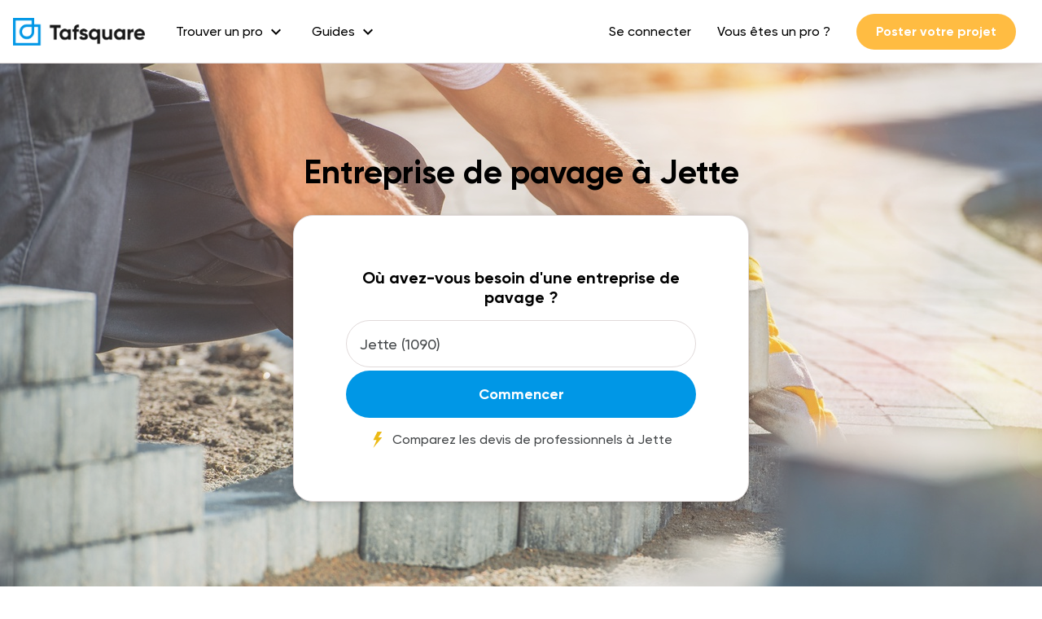

--- FILE ---
content_type: text/html; charset=utf-8
request_url: https://www.tafsquare.com/fr/jette/paveur/
body_size: 18807
content:




<!DOCTYPE html>
<html xmlns="http://www.w3.org/1999/xhtml" lang="fr" itemscope itemtype="http://schema.org/WebPage">
  <head>
      <link rel="preconnect" href="https://fonts.googleapis.com/">
      <link rel="preconnect" href="https://fonts.gstatic.com">
      <link rel="preconnect" href="https://cdn.loom.com/">

      <link rel="preload" href="/static/bundles/Gilroy-Black.woff" as="font" type="font/woff" crossorigin="anonymous">
      <link rel="preload" href="/static/bundles/Gilroy-BlackItalic.woff" as="font" type="font/woff" crossorigin="anonymous">
      <link rel="preload" href="/static/bundles/Gilroy-Bold.woff" as="font" type="font/woff" crossorigin="anonymous">
      <link rel="preload" href="/static/bundles/Gilroy-BoldItalic.woff" as="font" type="font/woff" crossorigin="anonymous">
      <link rel="preload" href="/static/bundles/Gilroy-Medium.woff" as="font" type="font/woff" crossorigin="anonymous">
      <link rel="preload" href="/static/bundles/Gilroy-MediumItalic.woff" as="font" type="font/woff" crossorigin="anonymous">
      <link rel="preload" href="https://fonts.gstatic.com/s/materialicons/v118/flUhRq6tzZclQEJ-Vdg-IuiaDsNc.woff2" as="font" type="font/woff2" crossorigin="anonymous">
      <link rel="preload" href="https://cdn.loom.com/assets/fonts/circular/CircularXXWeb-Book-cd7d2bcec649b1243839a15d5eb8f0a3.woff2" as="font" type="font/woff2" crossorigin="anonymous">
      <link rel="preload" href="https://fonts.googleapis.com/icon?family=Material+Icons&display=swap" as="style">

      



<script>
  const tagManagerUser = null;
</script>

<script>
  !function(t,e){var o,n,p,r;e.__SV||(window.posthog=e,e._i=[],e.init=function(i,s,a){function g(t,e){var o=e.split(".");2==o.length&&(t=t[o[0]],e=o[1]),t[e]=function(){t.push([e].concat(Array.prototype.slice.call(arguments,0)))}}(p=t.createElement("script")).type="text/javascript",p.crossOrigin="anonymous",p.async=!0,p.src=s.api_host.replace(".i.posthog.com","-assets.i.posthog.com")+"/static/array.js",(r=t.getElementsByTagName("script")[0]).parentNode.insertBefore(p,r);var u=e;for(void 0!==a?u=e[a]=[]:a="posthog",u.people=u.people||[],u.toString=function(t){var e="posthog";return"posthog"!==a&&(e+="."+a),t||(e+=" (stub)"),e},u.people.toString=function(){return u.toString(1)+".people (stub)"},o="init capture register register_once register_for_session unregister unregister_for_session getFeatureFlag getFeatureFlagPayload isFeatureEnabled reloadFeatureFlags updateEarlyAccessFeatureEnrollment getEarlyAccessFeatures on onFeatureFlags onSessionId getSurveys getActiveMatchingSurveys renderSurvey canRenderSurvey getNextSurveyStep identify setPersonProperties group resetGroups setPersonPropertiesForFlags resetPersonPropertiesForFlags setGroupPropertiesForFlags resetGroupPropertiesForFlags reset get_distinct_id getGroups get_session_id get_session_replay_url alias set_config startSessionRecording stopSessionRecording sessionRecordingStarted captureException loadToolbar get_property getSessionProperty createPersonProfile opt_in_capturing opt_out_capturing has_opted_in_capturing has_opted_out_capturing clear_opt_in_out_capturing debug".split(" "),n=0;n<o.length;n++)g(u,o[n]);e._i.push([i,s,a])},e.__SV=1)}(document,window.posthog||[]);
  window.posthog.init('phc_sijVNsDIXxWntHzz8EhjT4dJsyskv7iM7tP4UYqZIjH',{api_host:'https://eu.i.posthog.com', person_profiles: 'identified_only'})
  if(!!tagManagerUser && !!window.posthog){
    window.posthog.identify(
      tagManagerUser.id,
      tagManagerUser
    );
  }
</script>

<script>
  (function(w,d,s,l,i){
    w[l]=w[l]||[];
    w[l].push({
      'gtm.start': new Date().getTime(),
      event: 'gtm.js',
      user: tagManagerUser
    });
    if(!!tagManagerUser){
      w[l].push({ event: 'set-user', user: tagManagerUser })
    }
    w[l].push({
      event: 'pageview',
      urlName: 'seo_city'
    })
    var f=d.getElementsByTagName(s)[0],
      j=d.createElement(s),
      dl=l!='dataLayer'?'&l='+l:'';
    j.async=true;
    j.src='https://www.googletagmanager.com/gtm.js?id='+i+dl;
    f.parentNode.insertBefore(j,f);
  })(window,document,'script','dataLayer','GTM-MTLJGFQ');
</script>


<script>
  function sendEvent(eventName, props={}){
    if(!!window.dataLayer){
      window.dataLayer.push(Object.assign({
        'event': eventName
      }, props))
    }

    if(!!window.posthog){
      window.posthog.capture(eventName, props);
    }
  }
</script>


      
        

<meta charset="utf-8">
<meta name="viewport" content="width=device-width, initial-scale=1, shrink-to-fit=no">
<meta http-equiv="x-ua-compatible" content="ie=edge">

<link rel="icon" type="image/x-icon" href="/static/images/favicon.ico?v=3">
<link rel="canonical" href="https://www.tafsquare.com/fr/jette/paveur/">
<link rel="alternate" href="https://www.tafsquare.com/fr/jette/paveur/" hreflang="x-default">
<link rel="alternate" href="https://www.tafsquare.com/fr/jette/paveur/" hreflang="fr">
<link rel="alternate" href="https://www.tafsquare.com/fr/jette/paveur/" hreflang="fr-be">


<title>Top 10 Entreprises De Pavage À Jette - Tafsquare</title>
<meta property="og:title" content="Top 10 Entreprises De Pavage À Jette">



<meta name="description" content="Découvrez la liste complète de nos meilleures entreprises de pavage à Jette et ses environs, évalués par la communauté Tafsquare. Voulez-vous savoir qui est dans le top 10 ?">
<meta property="og:description" content="Découvrez la liste complète de nos meilleures entreprises de pavage à Jette et ses environs, évalués par la communauté Tafsquare. Voulez-vous savoir qui est dans le top 10 ?">



<meta property="og:image" content="http://testserver/media/profession/Amenagement_ext%C3%A9__paveur_5N0g62R.jpg">


<meta property="og:type" content="website">
<meta property="og:url" content="https://www.tafsquare.com/fr/jette/paveur/">
<meta property="og:site_name" content="Tafsquare">
<meta property="og:image:alt" content="tafsquare-image">
<meta property="fb:app_id" content="629020877436679">




      

      <link href="https://fonts.googleapis.com/icon?family=Material+Icons&display=swap" rel="stylesheet">
      <link type="text/css" href="/static/bundles/styles_v5-f5705dafcc4ed1dfa0f1.css" rel="stylesheet" async/>
      <!-- INIT ASPECT RATIO -->
      <style>
        [style*="--aspect-ratio"]>:first-child{width:100%}[style*="--aspect-ratio"]>img{height:auto}@supports (--custom:property){[style*="--aspect-ratio"]{position:relative}[style*="--aspect-ratio"]::before{content:"";display:block;padding-bottom:calc(100% / (var(--aspect-ratio)))}[style*="--aspect-ratio"]>:first-child{position:absolute;top:0;left:0;height:100%}}
      </style>
      <!-- END INIT ASPECT RATIO -->
      
<link rel="dns-prefetch" src="https://cdn.jsdelivr.net/"/>
<link rel="stylesheet" type="text/css" href="https:///cdn.jsdelivr.net/npm/slick-carousel@1.8.1/slick/slick.css"/>
<style>
  .select2{
    border-radius: 999px;
  }

  .bg-img-profession {
    background-image: url('/media/profession/Amenagement_ext%C3%A9__paveur_5N0g62R.jpg');
    background-repeat: no-repeat;
    background-size: cover;
  }
  @media(max-width: 1920px) {
    
    .bg-img-profession {
      background-image: url('/media/cache/61/d9/61d90d02c14537c4b52c2c1d48aeab08.jpg');
    }
    
  }
  @media(max-width: 1280px) {
    
    .bg-img-profession {
      background-image: url('/media/cache/29/14/29141051f06840b889534efb46e913a6.jpg');
    }
    
  }
  @media(max-width: 960px) {
    
    .bg-img-profession {
      background-image: url('/media/cache/cd/f2/cdf23ba1b0923c552582d637fa0c621a.jpg');
    }
    
  }
  @media (max-width: 600px) {
    
    .bg-img-profession {
      background-image: url('/media/cache/b3/94/b39458acfc8ddaa33442953da9932a74.jpg');
    }
    
  }

  .show-more-list li:nth-child(n+10) {
    display:none;
  }
</style>

  </head>

  <body>
    <noscript>
      <iframe src="https://www.googletagmanager.com/ns.html?id=GTM-MTLJGFQ" height="0" width="0" style="display:none;visibility:hidden"></iframe>
    </noscript>

    
    

    
  <div class="w-full absolute">
    

<header id="header" class="header flex items-center">
  
  <a href="/fr/">
    <img style="height: 34px; width: 168px;" src="/static/images/tafsquare-logo-blue.png" alt="Tafsquare logo">
  </a>
  
  <div class="ml-3 hidden large:flex items-center">
    
      
  <div class="header-dropdown">
    <div class="header-dropdown-link">
      <span>Trouver un pro</span>
      <span class="material-icons ml-1">
        expand_more
      </span>
    </div>
    <div class="header-dropdown-content">
      
      
      <a class="header-dropdown-content-link" href="/fr/belgique/architecte-d-interieur/">
        Architecte d&#39;intérieur
      </a>
      
      
      
      <a class="header-dropdown-content-link" href="/fr/belgique/carreleur/">
        Carreleur
      </a>
      
      
      
      <a class="header-dropdown-content-link" href="/fr/belgique/chauffagiste/">
        Chauffagiste
      </a>
      
      
      
      <a class="header-dropdown-content-link" href="/fr/belgique/couvreur-zingueur/">
        Couvreur
      </a>
      
      
      
      <a class="header-dropdown-content-link" href="/fr/belgique/cuisiniste/">
        Cuisiniste
      </a>
      
      
      
      <a class="header-dropdown-content-link" href="/fr/belgique/electricien/">
        Électricien
      </a>
      
      
      
      <a class="header-dropdown-content-link" href="/fr/belgique/installateur-de-chassis/">
        Entreprise de châssis
      </a>
      
      
      
      <a class="header-dropdown-content-link" href="/fr/belgique/installateur-de-pergola/">
        Entreprise de pergola
      </a>
      
      
      
      <a class="header-dropdown-content-link" href="/fr/belgique/restaurateur-de-batiments/">
        Entreprise de rénovation
      </a>
      
      
      
      <a class="header-dropdown-content-link" href="/fr/belgique/renovation-salles-de-bain/">
        Entreprise de rénovation de salles de bain
      </a>
      
      
      
      <a class="header-dropdown-content-link" href="/fr/belgique/terrassier/">
        Entreprise de terrassement
      </a>
      
      
      
      <a class="header-dropdown-content-link" href="/fr/belgique/entreprise-d-isolation-1/">
        Entreprise d&#39;isolation
      </a>
      
      
      
      <a class="header-dropdown-content-link" href="/fr/belgique/entreprise-generale-de-construction/">
        Entreprise générale de construction
      </a>
      
      
      
      <a class="header-dropdown-content-link" href="/fr/belgique/geometre/">
        Géomètre
      </a>
      
      
      
      <a class="header-dropdown-content-link" href="/fr/belgique/installateur-de-panneaux-photovoltaiques/">
        Installateur de panneaux photovoltaïques
      </a>
      
      
      
      <a class="header-dropdown-content-link" href="/fr/belgique/installateur-de-veranda/">
        Installateur de vérandas
      </a>
      
      
      
      <a class="header-dropdown-content-link" href="/fr/belgique/peintre-en-batiment/">
        Peintre en bâtiment
      </a>
      
      
      
      <a class="header-dropdown-content-link" href="/fr/belgique/constructeur-et-reparateur-de-piscines/">
        Pisciniste
      </a>
      
      
      
      <a class="header-dropdown-content-link" href="/fr/belgique/plafonneur/">
        Plafonneur
      </a>
      
      
      
      <a class="header-dropdown-content-link" href="/fr/belgique/plombier/">
        Plombier
      </a>
      
      
      
      <a class="header-dropdown-content-link" href="/fr/profession/">
        Tous les métiers
      </a>
      
      
    </div>
  </div>


    
      
  <div class="header-dropdown">
    <div class="header-dropdown-link">
      <span>Guides</span>
      <span class="material-icons ml-1">
        expand_more
      </span>
    </div>
    <div class="header-dropdown-content">
      
      
      <a class="header-dropdown-content-link" href="/fr/guides-de-prix/">
        Guides des prix
      </a>
      
      
      
      <a class="header-dropdown-content-link" href="/fr/blog/">
        Guides travaux
      </a>
      
      
    </div>
  </div>


    
  </div>
  <div class="hidden large:flex ml-auto items-center">
    
      
  
  <button class="header-link" onclick="redirect(&#39;/fr/user/login/&#39;)">
    Se connecter
  </button>
  


    
      
  
  <a class="header-link" href="/fr/pro">
    Vous êtes un pro ?
  </a>
  


    
      
  
  <button class="button button-small bg-yellow text-white mx-3" onclick="redirect(&#39;/fr/demandes/creation&#39;)">
    Poster votre projet
  </button>
  


    
  </div>
  <div class="large:hidden ml-auto items-center">
    <span id="mobile-menu-button" class="title-3 material-icons cursor-pointer">
      menu
    </span>
  </div>
</header>
<div id="mobile-menu" class="mobile-menu">
  
    
  
  <button class="mobile-menu-link" onclick="redirect(&#39;/fr/user/login/&#39;)">
    Se connecter
  </button>
  


  
    
  
  <a class="mobile-menu-link" href="/fr/pro">
    S&#39;inscrire comme pro
  </a>
  


  
    
  
  <button class="mobile-menu-link" onclick="redirect(&#39;/fr/demandes/creation&#39;)">
    Poster votre projet
  </button>
  


  
</div>

  </div>


    
<div class="relative flex flex-wrap flex-1 bg-img-profession min-h-screen pt-6">
  <div class="absolute bg-gray opacity-25 top-0 left-0 right-0 bottom-0"></div>
  <div class="relative container z-1 pt-6 large:pt-7">
    <h1 class="title-1 mb-5 text-center">Entreprise de pavage à Jette</h1>
    <div class="bg-white border shadow-4 p-5 medium:p-6 rounded-large max-w-3 mx-auto">
      <p class="title-4 text-center">
        Où avez-vous besoin d'une entreprise de pavage ?
      </p>
      <form class="mt-3 overflow-hidden " onsubmit="return false;">
        <div class="w-full">
          <input
            id="addressInput"
            class="select2 w-full h-full px-4"
            type="text"
            placeholder="Entrez votre code postal ou ville"
            value="Jette (1090)"
          />
        </div>
        <button class="button bg-blue text-white w-full mt-1 onclick--open-modal" type="submit" id="button-start">
          Commencer
        </button>
        <div class="flex items-center justify-center mt-3">
          <div>
            <img alt="" width="20" src="[data-uri]" />
          </div>
          <div class="body-3 ml-2">
            Comparez les devis de professionnels à Jette
          </div>
        </div>
      </form>
    </div>
  </div>
</div>
 

<div class="bg-gray-200">
  <div class="container py-6">
    <nav class="rounded-md w-full">
      <ol class="list-reset flex flex-wrap body-4  medium:justify-center" style="padding-left: 0px;">
  
  <li>
    
    <span>Accueil</span>
    
  </li>
  
  <li><span class="mx-2">//</span></li>
  
  
  <li>
    
    <a class="text-blue hover:text-blue-700" href="/fr/belgique/paveur/">Pavage</a>
    
  </li>
  
  <li><span class="mx-2">//</span></li>
  
  
  <li>
    
    <a class="text-blue hover:text-blue-700" href="/fr/belgique/BXL/paveur/">Bruxelles (Province)</a>
    
  </li>
  
  <li><span class="mx-2">//</span></li>
  
  
  <li>
    
    <span>Pavage Jette</span>
    
  </li>
  
  
</ol>
    </nav>
    <div class="relative mt-3">
      <div class="text-left w-full medium:max-w-5">
        <p class="body-1 text-blue">Entreprise de pavage</p>
        <h2 class="title-2 my-2">Liste des meilleurs entreprises de pavage à Jette</h2>
      </div>
      
      <div
        ic-get-from="/fr/seocontent/828/companies/?page=1"
        ic-replace-target="true"
        ic-trigger-on="load">
        

<div class="bg-white rounded shadow-1 text-center py-1 px-3 absolute right-0 top-0">
  <p class="body-4 text-blue">
    Résultats mis à jour le <i class="fa fa-spinner fa-spin ic-indicator" style="display:none"></i>
  </p>
</div>

<div class="flex flex-wrap justify-center items-strecth mt-4 -mx-2">
  
  <div class="cursor-pointer w-full medium:max-w-1/2 large:max-w-1/3 p-2">
    <div class="bg-white rounded h-full shadow-1 flex flex-col justify-between">
        <div onclick="redirect('/fr/provider/623/#profession_id=302&profession_name=Entreprise%20de%20pavage')">
            <div class="m-5 flex" style="height: 100px;">
                <div class="w-full">
                    <h3 class="title-3">
                      <a href="/fr/provider/623/#profession_id=302&profession_name=Entreprise%20de%20pavage">
                        Simon, Gaston
                      </a>
                    </h3>
                    <p class="body-3">Dilbeek</p>
                    

<div class="star-rating flex items-center text-blue ">
  
  
    
      
      <svg width="15px" viewBox="0 0 86 86" version="1.1" xmlns="http://www.w3.org/2000/svg" xmlns:xlink="http://www.w3.org/1999/xlink">
      <g stroke="none" stroke-width="1" fill="none" fill-rule="evenodd" stroke-linecap="round" stroke-linejoin="round">
          <g transform="translate(2.000000, 2.000000)" fill="currentColor" fill-rule="nonzero" stroke="currentColor" stroke-width="4.00204833">
          <polygon points="67.0712252 81.1948753 41.5295583 67.6589305 16.3924386 82.0000011 20.803414 52.4008855 -7.42747261e-07 31.818804 28.2677967 27.0614899 40.5477022 -3.28833232e-06 53.6071857 26.658927 81.9999992 30.5160841 61.8034097 51.7495256"></polygon>
          </g>
      </g>
      </svg>
      
      <svg width="15px" viewBox="0 0 86 86" version="1.1" xmlns="http://www.w3.org/2000/svg" xmlns:xlink="http://www.w3.org/1999/xlink">
      <g stroke="none" stroke-width="1" fill="none" fill-rule="evenodd" stroke-linecap="round" stroke-linejoin="round">
          <g transform="translate(2.000000, 2.000000)" fill="currentColor" fill-rule="nonzero" stroke="currentColor" stroke-width="4.00204833">
          <polygon points="67.0712252 81.1948753 41.5295583 67.6589305 16.3924386 82.0000011 20.803414 52.4008855 -7.42747261e-07 31.818804 28.2677967 27.0614899 40.5477022 -3.28833232e-06 53.6071857 26.658927 81.9999992 30.5160841 61.8034097 51.7495256"></polygon>
          </g>
      </g>
      </svg>
      
      <svg width="15px" viewBox="0 0 86 86" version="1.1" xmlns="http://www.w3.org/2000/svg" xmlns:xlink="http://www.w3.org/1999/xlink">
      <g stroke="none" stroke-width="1" fill="none" fill-rule="evenodd" stroke-linecap="round" stroke-linejoin="round">
          <g transform="translate(2.000000, 2.000000)" fill="currentColor" fill-rule="nonzero" stroke="currentColor" stroke-width="4.00204833">
          <polygon points="67.0712252 81.1948753 41.5295583 67.6589305 16.3924386 82.0000011 20.803414 52.4008855 -7.42747261e-07 31.818804 28.2677967 27.0614899 40.5477022 -3.28833232e-06 53.6071857 26.658927 81.9999992 30.5160841 61.8034097 51.7495256"></polygon>
          </g>
      </g>
      </svg>
      
      <svg width="15px" viewBox="0 0 86 86" version="1.1" xmlns="http://www.w3.org/2000/svg" xmlns:xlink="http://www.w3.org/1999/xlink">
      <g stroke="none" stroke-width="1" fill="none" fill-rule="evenodd" stroke-linecap="round" stroke-linejoin="round">
          <g transform="translate(2.000000, 2.000000)" fill="currentColor" fill-rule="nonzero" stroke="currentColor" stroke-width="4.00204833">
          <polygon points="67.0712252 81.1948753 41.5295583 67.6589305 16.3924386 82.0000011 20.803414 52.4008855 -7.42747261e-07 31.818804 28.2677967 27.0614899 40.5477022 -3.28833232e-06 53.6071857 26.658927 81.9999992 30.5160841 61.8034097 51.7495256"></polygon>
          </g>
      </g>
      </svg>
      
    
    
      
        <svg class="text-gray" width="15px" viewBox="0 0 86 86" version="1.1" xmlns="http://www.w3.org/2000/svg" xmlns:xlink="http://www.w3.org/1999/xlink">
          <g stroke="none" stroke-width="1" fill="none" fill-rule="evenodd" stroke-linecap="round" stroke-linejoin="round">
            <g transform="translate(2.000000, 2.000000)" fill="currentColor" fill-rule="nonzero" stroke="currentColor" stroke-width="4.00204833">
              <polygon points="67.0712252 81.1948753 41.5295583 67.6589305 16.3924386 82.0000011 20.803414 52.4008855 -7.42747261e-07 31.818804 28.2677967 27.0614899 40.5477022 -3.28833232e-06 53.6071857 26.658927 81.9999992 30.5160841 61.8034097 51.7495256"></polygon>
            </g>
          </g>
        </svg>
      
    
  
  
  <span class="text-black-300 text-body-3 leading-body-3 ml-1">(3 avis)</span>
  
</div>

                </div>
                <div class="max-w-1/3">
                  

<div class="avatar" style="width:100px;height:100px;">

  <img class="lazy-image" data-src="/static/images/tafsquare-logomark-blue.png" alt="Logo Tafsquare" />

</div>

                </div>
            </div>
            <div class="border-t-2 px-5 pt-3">
                <p class="body-3 w-full flex">
                  <span class="material-icons body-1 text-blue mr-2">done</span>
                  <span>Moins de 5 ans d'expérience</span>
                </p>
                <p class="body-3 w-full flex">
                    
                    <span class="material-icons body-1 text-blue mr-2">done</span>
                    <span>Service facile et fiable</span>
                    
                </p>
            </div>
            <div class="flex flex-wrap px-5 pt-3 divide-y-1 divide-x-1">
              
              <div class="bg-sky-300 body-4 text-sky rounded text-center py-1 px-3 truncate mb-1 mr-1" style="min-width: 0;">
                Entreprise de pavage
              </div>
              
              <div class="bg-sky-300 body-4 text-sky rounded text-center py-1 px-3 truncate mb-1 mr-1" style="min-width: 0;">
                Entreprise de parquet
              </div>
              
            </div>
            
            <div class="body-4 px-5 pt-3 line-clamp-5">
              Voici la liste des expertises proposées par la société: Entreprise générale de construction, Façadier, Peintre en bâtiment, Pisciniste, Plafonneur, Entreprise de traitement de l&#39;humidité, Ferrailleur, Entreprise de démolition, Déménageur, Élagueur, Jardinier, Spécialiste de l&#39;hydrofugation de façades, Entreprise de carports, Entreprise d&#39;abattage d&#39;arbres, Entreprise de démouss
            </div>
            
        </div>
        <div class="p-5">
            <div class="button bg-blue text-white text-center w-full" onclick="openModal($(this));"
            data-professionalid="623"
            data-professionalname="Simon, Gaston"
            data-professionalimage="/static/styles_v2/images/engineer.png">
              Demander un devis
            </div>
        </div>
    </div>
  </div>
  
  
  <div class="cursor-pointer w-full medium:max-w-1/2 large:max-w-1/3 p-2">
    <div class="bg-white rounded h-full shadow-1 flex flex-col justify-between">
        <div onclick="redirect('/fr/provider/11021/#profession_id=302&profession_name=Entreprise%20de%20pavage')">
            <div class="m-5 flex" style="height: 100px;">
                <div class="w-full">
                    <h3 class="title-3">
                      <a href="/fr/provider/11021/#profession_id=302&profession_name=Entreprise%20de%20pavage">
                        Imv Concept
                      </a>
                    </h3>
                    <p class="body-3">Zaventem</p>
                    

<div class="star-rating flex items-center text-blue ">
  
  
    
      
    
    
      
        <svg class="text-gray" width="15px" viewBox="0 0 86 86" version="1.1" xmlns="http://www.w3.org/2000/svg" xmlns:xlink="http://www.w3.org/1999/xlink">
          <g stroke="none" stroke-width="1" fill="none" fill-rule="evenodd" stroke-linecap="round" stroke-linejoin="round">
            <g transform="translate(2.000000, 2.000000)" fill="currentColor" fill-rule="nonzero" stroke="currentColor" stroke-width="4.00204833">
              <polygon points="67.0712252 81.1948753 41.5295583 67.6589305 16.3924386 82.0000011 20.803414 52.4008855 -7.42747261e-07 31.818804 28.2677967 27.0614899 40.5477022 -3.28833232e-06 53.6071857 26.658927 81.9999992 30.5160841 61.8034097 51.7495256"></polygon>
            </g>
          </g>
        </svg>
      
        <svg class="text-gray" width="15px" viewBox="0 0 86 86" version="1.1" xmlns="http://www.w3.org/2000/svg" xmlns:xlink="http://www.w3.org/1999/xlink">
          <g stroke="none" stroke-width="1" fill="none" fill-rule="evenodd" stroke-linecap="round" stroke-linejoin="round">
            <g transform="translate(2.000000, 2.000000)" fill="currentColor" fill-rule="nonzero" stroke="currentColor" stroke-width="4.00204833">
              <polygon points="67.0712252 81.1948753 41.5295583 67.6589305 16.3924386 82.0000011 20.803414 52.4008855 -7.42747261e-07 31.818804 28.2677967 27.0614899 40.5477022 -3.28833232e-06 53.6071857 26.658927 81.9999992 30.5160841 61.8034097 51.7495256"></polygon>
            </g>
          </g>
        </svg>
      
        <svg class="text-gray" width="15px" viewBox="0 0 86 86" version="1.1" xmlns="http://www.w3.org/2000/svg" xmlns:xlink="http://www.w3.org/1999/xlink">
          <g stroke="none" stroke-width="1" fill="none" fill-rule="evenodd" stroke-linecap="round" stroke-linejoin="round">
            <g transform="translate(2.000000, 2.000000)" fill="currentColor" fill-rule="nonzero" stroke="currentColor" stroke-width="4.00204833">
              <polygon points="67.0712252 81.1948753 41.5295583 67.6589305 16.3924386 82.0000011 20.803414 52.4008855 -7.42747261e-07 31.818804 28.2677967 27.0614899 40.5477022 -3.28833232e-06 53.6071857 26.658927 81.9999992 30.5160841 61.8034097 51.7495256"></polygon>
            </g>
          </g>
        </svg>
      
        <svg class="text-gray" width="15px" viewBox="0 0 86 86" version="1.1" xmlns="http://www.w3.org/2000/svg" xmlns:xlink="http://www.w3.org/1999/xlink">
          <g stroke="none" stroke-width="1" fill="none" fill-rule="evenodd" stroke-linecap="round" stroke-linejoin="round">
            <g transform="translate(2.000000, 2.000000)" fill="currentColor" fill-rule="nonzero" stroke="currentColor" stroke-width="4.00204833">
              <polygon points="67.0712252 81.1948753 41.5295583 67.6589305 16.3924386 82.0000011 20.803414 52.4008855 -7.42747261e-07 31.818804 28.2677967 27.0614899 40.5477022 -3.28833232e-06 53.6071857 26.658927 81.9999992 30.5160841 61.8034097 51.7495256"></polygon>
            </g>
          </g>
        </svg>
      
        <svg class="text-gray" width="15px" viewBox="0 0 86 86" version="1.1" xmlns="http://www.w3.org/2000/svg" xmlns:xlink="http://www.w3.org/1999/xlink">
          <g stroke="none" stroke-width="1" fill="none" fill-rule="evenodd" stroke-linecap="round" stroke-linejoin="round">
            <g transform="translate(2.000000, 2.000000)" fill="currentColor" fill-rule="nonzero" stroke="currentColor" stroke-width="4.00204833">
              <polygon points="67.0712252 81.1948753 41.5295583 67.6589305 16.3924386 82.0000011 20.803414 52.4008855 -7.42747261e-07 31.818804 28.2677967 27.0614899 40.5477022 -3.28833232e-06 53.6071857 26.658927 81.9999992 30.5160841 61.8034097 51.7495256"></polygon>
            </g>
          </g>
        </svg>
      
    
  
  
  <span class="text-black-300 text-body-3 leading-body-3 ml-1">(0 avis)</span>
  
</div>

                </div>
                <div class="max-w-1/3">
                  

<div class="avatar" style="width:100px;height:100px;">

  <img class="lazy-image" data-src="/static/images/tafsquare-logomark-blue.png" alt="Logo Tafsquare" />

</div>

                </div>
            </div>
            <div class="border-t-2 px-5 pt-3">
                <p class="body-3 w-full flex">
                  <span class="material-icons body-1 text-blue mr-2">done</span>
                  <span>Moins de 5 ans d'expérience</span>
                </p>
                <p class="body-3 w-full flex">
                    
                    <span class="material-icons body-1 text-blue mr-2">done</span>
                    <span>Service facile et fiable</span>
                    
                </p>
            </div>
            <div class="flex flex-wrap px-5 pt-3 divide-y-1 divide-x-1">
              
              <div class="bg-sky-300 body-4 text-sky rounded text-center py-1 px-3 truncate mb-1 mr-1" style="min-width: 0;">
                Carreleur
              </div>
              
              <div class="bg-sky-300 body-4 text-sky rounded text-center py-1 px-3 truncate mb-1 mr-1" style="min-width: 0;">
                Entreprise de parquet
              </div>
              
              <div class="bg-sky-300 body-4 text-sky rounded text-center py-1 px-3 truncate mb-1 mr-1" style="min-width: 0;">
                Entreprise de pavage
              </div>
              
              <div class="bg-sky-300 body-4 text-sky rounded text-center py-1 px-3 truncate mb-1 mr-1" style="min-width: 0;">
                Entreprise de terrassement
              </div>
              
            </div>
            
            <div class="body-4 px-5 pt-3 line-clamp-5">
              Nous sommes une entreprise qui faisons tous se qui est toiture et isolation façade crépis et alors parachèvement total
            </div>
            
        </div>
        <div class="p-5">
            <div class="button bg-blue text-white text-center w-full" onclick="openModal($(this));"
            data-professionalid="11021"
            data-professionalname="IMV CONCEPT"
            data-professionalimage="/static/styles_v2/images/engineer.png">
              Demander un devis
            </div>
        </div>
    </div>
  </div>
  
  
  <div class="cursor-pointer w-full medium:max-w-1/2 large:max-w-1/3 p-2">
    <div class="bg-white rounded h-full shadow-1 flex flex-col justify-between">
        <div onclick="redirect('/fr/provider/10464/#profession_id=302&profession_name=Entreprise%20de%20pavage')">
            <div class="m-5 flex" style="height: 100px;">
                <div class="w-2/3">
                    <h3 class="title-3">
                      <a href="/fr/provider/10464/#profession_id=302&profession_name=Entreprise%20de%20pavage">
                        Dalicia
                      </a>
                    </h3>
                    <p class="body-3">Dilbeek</p>
                    

<div class="star-rating flex items-center text-blue ">
  
  
    
      
    
    
      
        <svg class="text-gray" width="15px" viewBox="0 0 86 86" version="1.1" xmlns="http://www.w3.org/2000/svg" xmlns:xlink="http://www.w3.org/1999/xlink">
          <g stroke="none" stroke-width="1" fill="none" fill-rule="evenodd" stroke-linecap="round" stroke-linejoin="round">
            <g transform="translate(2.000000, 2.000000)" fill="currentColor" fill-rule="nonzero" stroke="currentColor" stroke-width="4.00204833">
              <polygon points="67.0712252 81.1948753 41.5295583 67.6589305 16.3924386 82.0000011 20.803414 52.4008855 -7.42747261e-07 31.818804 28.2677967 27.0614899 40.5477022 -3.28833232e-06 53.6071857 26.658927 81.9999992 30.5160841 61.8034097 51.7495256"></polygon>
            </g>
          </g>
        </svg>
      
        <svg class="text-gray" width="15px" viewBox="0 0 86 86" version="1.1" xmlns="http://www.w3.org/2000/svg" xmlns:xlink="http://www.w3.org/1999/xlink">
          <g stroke="none" stroke-width="1" fill="none" fill-rule="evenodd" stroke-linecap="round" stroke-linejoin="round">
            <g transform="translate(2.000000, 2.000000)" fill="currentColor" fill-rule="nonzero" stroke="currentColor" stroke-width="4.00204833">
              <polygon points="67.0712252 81.1948753 41.5295583 67.6589305 16.3924386 82.0000011 20.803414 52.4008855 -7.42747261e-07 31.818804 28.2677967 27.0614899 40.5477022 -3.28833232e-06 53.6071857 26.658927 81.9999992 30.5160841 61.8034097 51.7495256"></polygon>
            </g>
          </g>
        </svg>
      
        <svg class="text-gray" width="15px" viewBox="0 0 86 86" version="1.1" xmlns="http://www.w3.org/2000/svg" xmlns:xlink="http://www.w3.org/1999/xlink">
          <g stroke="none" stroke-width="1" fill="none" fill-rule="evenodd" stroke-linecap="round" stroke-linejoin="round">
            <g transform="translate(2.000000, 2.000000)" fill="currentColor" fill-rule="nonzero" stroke="currentColor" stroke-width="4.00204833">
              <polygon points="67.0712252 81.1948753 41.5295583 67.6589305 16.3924386 82.0000011 20.803414 52.4008855 -7.42747261e-07 31.818804 28.2677967 27.0614899 40.5477022 -3.28833232e-06 53.6071857 26.658927 81.9999992 30.5160841 61.8034097 51.7495256"></polygon>
            </g>
          </g>
        </svg>
      
        <svg class="text-gray" width="15px" viewBox="0 0 86 86" version="1.1" xmlns="http://www.w3.org/2000/svg" xmlns:xlink="http://www.w3.org/1999/xlink">
          <g stroke="none" stroke-width="1" fill="none" fill-rule="evenodd" stroke-linecap="round" stroke-linejoin="round">
            <g transform="translate(2.000000, 2.000000)" fill="currentColor" fill-rule="nonzero" stroke="currentColor" stroke-width="4.00204833">
              <polygon points="67.0712252 81.1948753 41.5295583 67.6589305 16.3924386 82.0000011 20.803414 52.4008855 -7.42747261e-07 31.818804 28.2677967 27.0614899 40.5477022 -3.28833232e-06 53.6071857 26.658927 81.9999992 30.5160841 61.8034097 51.7495256"></polygon>
            </g>
          </g>
        </svg>
      
        <svg class="text-gray" width="15px" viewBox="0 0 86 86" version="1.1" xmlns="http://www.w3.org/2000/svg" xmlns:xlink="http://www.w3.org/1999/xlink">
          <g stroke="none" stroke-width="1" fill="none" fill-rule="evenodd" stroke-linecap="round" stroke-linejoin="round">
            <g transform="translate(2.000000, 2.000000)" fill="currentColor" fill-rule="nonzero" stroke="currentColor" stroke-width="4.00204833">
              <polygon points="67.0712252 81.1948753 41.5295583 67.6589305 16.3924386 82.0000011 20.803414 52.4008855 -7.42747261e-07 31.818804 28.2677967 27.0614899 40.5477022 -3.28833232e-06 53.6071857 26.658927 81.9999992 30.5160841 61.8034097 51.7495256"></polygon>
            </g>
          </g>
        </svg>
      
    
  
  
  <span class="text-black-300 text-body-3 leading-body-3 ml-1">(0 avis)</span>
  
</div>

                </div>
                <div class="max-w-1/3">
                  

<div class="avatar" style="width:100px;height:100px;">

  <img class="lazy-image" data-src="/media/cache/af/56/af56128ac8e8d1f7a027fc818ad59e88.jpg" alt="Avatar"/>

</div>

                </div>
            </div>
            <div class="border-t-2 px-5 pt-3">
                <p class="body-3 w-full flex">
                  <span class="material-icons body-1 text-blue mr-2">done</span>
                  <span>Moins de 5 ans d'expérience</span>
                </p>
                <p class="body-3 w-full flex">
                    
                    &nbsp;
                    
                </p>
            </div>
            <div class="flex flex-wrap px-5 pt-3 divide-y-1 divide-x-1">
              
              <div class="bg-sky-300 body-4 text-sky rounded text-center py-1 px-3 truncate mb-1 mr-1" style="min-width: 0;">
                Carreleur
              </div>
              
              <div class="bg-sky-300 body-4 text-sky rounded text-center py-1 px-3 truncate mb-1 mr-1" style="min-width: 0;">
                Entreprise de terrassement
              </div>
              
              <div class="bg-sky-300 body-4 text-sky rounded text-center py-1 px-3 truncate mb-1 mr-1" style="min-width: 0;">
                Entreprise de pavage
              </div>
              
              <div class="bg-sky-300 body-4 text-sky rounded text-center py-1 px-3 truncate mb-1 mr-1" style="min-width: 0;">
                Entreprise de béton ciré
              </div>
              
              <div class="bg-sky-300 body-4 text-sky rounded text-center py-1 px-3 truncate mb-1 mr-1" style="min-width: 0;">
                Chapiste
              </div>
              
              <div class="bg-sky-300 body-4 text-sky rounded text-center py-1 px-3 truncate mb-1 mr-1" style="min-width: 0;">
                Entreprise de parquet
              </div>
              
            </div>
            
            <div class="body-4 px-5 pt-3 line-clamp-5">
              Voici la liste des expertises proposées par la société: Entreprise de châssis, Entreprise de châssis bois-alu, Entreprise de nettoyage &amp; assainissement, Entreprise de pavage, Entreprise de pergola, Entreprise de rejointoyage, Menuisier, Maçon, Installateur de climatisation, Homme à tout faire, Façadier, Entreprise générale de construction, Entreprise d&#39;isolation, Entreprise de 
            </div>
            
        </div>
        <div class="p-5">
            <div class="button bg-blue text-white text-center w-full" onclick="openModal($(this));"
            data-professionalid="10464"
            data-professionalname="DALICIA"
            data-professionalimage="/media/cache/af/56/af56128ac8e8d1f7a027fc818ad59e88.jpg">
              Demander un devis
            </div>
        </div>
    </div>
  </div>
  
  
  <div class="cursor-pointer w-full medium:max-w-1/2 large:max-w-1/3 p-2">
    <div class="bg-white rounded h-full shadow-1 flex flex-col justify-between">
        <div onclick="redirect('/fr/provider/11153/#profession_id=302&profession_name=Entreprise%20de%20pavage')">
            <div class="m-5 flex" style="height: 100px;">
                <div class="w-full">
                    <h3 class="title-3">
                      <a href="/fr/provider/11153/#profession_id=302&profession_name=Entreprise%20de%20pavage">
                        L.S Travaux
                      </a>
                    </h3>
                    <p class="body-3">Sint-Pieters-Leeuw</p>
                    

<div class="star-rating flex items-center text-blue ">
  
  
    
      
    
    
      
        <svg class="text-gray" width="15px" viewBox="0 0 86 86" version="1.1" xmlns="http://www.w3.org/2000/svg" xmlns:xlink="http://www.w3.org/1999/xlink">
          <g stroke="none" stroke-width="1" fill="none" fill-rule="evenodd" stroke-linecap="round" stroke-linejoin="round">
            <g transform="translate(2.000000, 2.000000)" fill="currentColor" fill-rule="nonzero" stroke="currentColor" stroke-width="4.00204833">
              <polygon points="67.0712252 81.1948753 41.5295583 67.6589305 16.3924386 82.0000011 20.803414 52.4008855 -7.42747261e-07 31.818804 28.2677967 27.0614899 40.5477022 -3.28833232e-06 53.6071857 26.658927 81.9999992 30.5160841 61.8034097 51.7495256"></polygon>
            </g>
          </g>
        </svg>
      
        <svg class="text-gray" width="15px" viewBox="0 0 86 86" version="1.1" xmlns="http://www.w3.org/2000/svg" xmlns:xlink="http://www.w3.org/1999/xlink">
          <g stroke="none" stroke-width="1" fill="none" fill-rule="evenodd" stroke-linecap="round" stroke-linejoin="round">
            <g transform="translate(2.000000, 2.000000)" fill="currentColor" fill-rule="nonzero" stroke="currentColor" stroke-width="4.00204833">
              <polygon points="67.0712252 81.1948753 41.5295583 67.6589305 16.3924386 82.0000011 20.803414 52.4008855 -7.42747261e-07 31.818804 28.2677967 27.0614899 40.5477022 -3.28833232e-06 53.6071857 26.658927 81.9999992 30.5160841 61.8034097 51.7495256"></polygon>
            </g>
          </g>
        </svg>
      
        <svg class="text-gray" width="15px" viewBox="0 0 86 86" version="1.1" xmlns="http://www.w3.org/2000/svg" xmlns:xlink="http://www.w3.org/1999/xlink">
          <g stroke="none" stroke-width="1" fill="none" fill-rule="evenodd" stroke-linecap="round" stroke-linejoin="round">
            <g transform="translate(2.000000, 2.000000)" fill="currentColor" fill-rule="nonzero" stroke="currentColor" stroke-width="4.00204833">
              <polygon points="67.0712252 81.1948753 41.5295583 67.6589305 16.3924386 82.0000011 20.803414 52.4008855 -7.42747261e-07 31.818804 28.2677967 27.0614899 40.5477022 -3.28833232e-06 53.6071857 26.658927 81.9999992 30.5160841 61.8034097 51.7495256"></polygon>
            </g>
          </g>
        </svg>
      
        <svg class="text-gray" width="15px" viewBox="0 0 86 86" version="1.1" xmlns="http://www.w3.org/2000/svg" xmlns:xlink="http://www.w3.org/1999/xlink">
          <g stroke="none" stroke-width="1" fill="none" fill-rule="evenodd" stroke-linecap="round" stroke-linejoin="round">
            <g transform="translate(2.000000, 2.000000)" fill="currentColor" fill-rule="nonzero" stroke="currentColor" stroke-width="4.00204833">
              <polygon points="67.0712252 81.1948753 41.5295583 67.6589305 16.3924386 82.0000011 20.803414 52.4008855 -7.42747261e-07 31.818804 28.2677967 27.0614899 40.5477022 -3.28833232e-06 53.6071857 26.658927 81.9999992 30.5160841 61.8034097 51.7495256"></polygon>
            </g>
          </g>
        </svg>
      
        <svg class="text-gray" width="15px" viewBox="0 0 86 86" version="1.1" xmlns="http://www.w3.org/2000/svg" xmlns:xlink="http://www.w3.org/1999/xlink">
          <g stroke="none" stroke-width="1" fill="none" fill-rule="evenodd" stroke-linecap="round" stroke-linejoin="round">
            <g transform="translate(2.000000, 2.000000)" fill="currentColor" fill-rule="nonzero" stroke="currentColor" stroke-width="4.00204833">
              <polygon points="67.0712252 81.1948753 41.5295583 67.6589305 16.3924386 82.0000011 20.803414 52.4008855 -7.42747261e-07 31.818804 28.2677967 27.0614899 40.5477022 -3.28833232e-06 53.6071857 26.658927 81.9999992 30.5160841 61.8034097 51.7495256"></polygon>
            </g>
          </g>
        </svg>
      
    
  
  
  <span class="text-black-300 text-body-3 leading-body-3 ml-1">(0 avis)</span>
  
</div>

                </div>
                <div class="max-w-1/3">
                  

<div class="avatar" style="width:100px;height:100px;">

  <img class="lazy-image" data-src="/static/images/tafsquare-logomark-blue.png" alt="Logo Tafsquare" />

</div>

                </div>
            </div>
            <div class="border-t-2 px-5 pt-3">
                <p class="body-3 w-full flex">
                  <span class="material-icons body-1 text-blue mr-2">done</span>
                  <span>Moins de 5 ans d'expérience</span>
                </p>
                <p class="body-3 w-full flex">
                    
                    &nbsp;
                    
                </p>
            </div>
            <div class="flex flex-wrap px-5 pt-3 divide-y-1 divide-x-1">
              
              <div class="bg-sky-300 body-4 text-sky rounded text-center py-1 px-3 truncate mb-1 mr-1" style="min-width: 0;">
                Entreprise de terrassement
              </div>
              
              <div class="bg-sky-300 body-4 text-sky rounded text-center py-1 px-3 truncate mb-1 mr-1" style="min-width: 0;">
                Entreprise de pavage
              </div>
              
              <div class="bg-sky-300 body-4 text-sky rounded text-center py-1 px-3 truncate mb-1 mr-1" style="min-width: 0;">
                Entreprise de parquet
              </div>
              
              <div class="bg-sky-300 body-4 text-sky rounded text-center py-1 px-3 truncate mb-1 mr-1" style="min-width: 0;">
                Chapiste
              </div>
              
              <div class="bg-sky-300 body-4 text-sky rounded text-center py-1 px-3 truncate mb-1 mr-1" style="min-width: 0;">
                Carreleur
              </div>
              
            </div>
            
            <div class="body-4 px-5 pt-3 line-clamp-5">
              Voici la liste des expertises proposées par la société: Charpentier, Entreprise générale de construction, Façadier, Peintre en bâtiment, Entreprise de terrasse bois, Plafonneur, Entreprise de rénovation de salles de bain, Carreleur, Entreprise de démolition, Entreprise d&#39;isolation, Entreprise de terrassement, Plombier, Spécialiste de l&#39;hydrofugation de façades, Entreprise de ca
            </div>
            
        </div>
        <div class="p-5">
            <div class="button bg-blue text-white text-center w-full" onclick="openModal($(this));"
            data-professionalid="11153"
            data-professionalname="L.S TRAVAUX"
            data-professionalimage="/static/styles_v2/images/engineer.png">
              Demander un devis
            </div>
        </div>
    </div>
  </div>
  
  
  <div class="cursor-pointer w-full medium:max-w-1/2 large:max-w-1/3 p-2">
    <div class="bg-white rounded h-full shadow-1 flex flex-col justify-between">
        <div onclick="redirect('/fr/provider/11403/#profession_id=302&profession_name=Entreprise%20de%20pavage')">
            <div class="m-5 flex" style="height: 100px;">
                <div class="w-full">
                    <h3 class="title-3">
                      <a href="/fr/provider/11403/#profession_id=302&profession_name=Entreprise%20de%20pavage">
                        Spir Consulting
                      </a>
                    </h3>
                    <p class="body-3">Uccle</p>
                    

<div class="star-rating flex items-center text-blue ">
  
  
    
      
    
    
      
        <svg class="text-gray" width="15px" viewBox="0 0 86 86" version="1.1" xmlns="http://www.w3.org/2000/svg" xmlns:xlink="http://www.w3.org/1999/xlink">
          <g stroke="none" stroke-width="1" fill="none" fill-rule="evenodd" stroke-linecap="round" stroke-linejoin="round">
            <g transform="translate(2.000000, 2.000000)" fill="currentColor" fill-rule="nonzero" stroke="currentColor" stroke-width="4.00204833">
              <polygon points="67.0712252 81.1948753 41.5295583 67.6589305 16.3924386 82.0000011 20.803414 52.4008855 -7.42747261e-07 31.818804 28.2677967 27.0614899 40.5477022 -3.28833232e-06 53.6071857 26.658927 81.9999992 30.5160841 61.8034097 51.7495256"></polygon>
            </g>
          </g>
        </svg>
      
        <svg class="text-gray" width="15px" viewBox="0 0 86 86" version="1.1" xmlns="http://www.w3.org/2000/svg" xmlns:xlink="http://www.w3.org/1999/xlink">
          <g stroke="none" stroke-width="1" fill="none" fill-rule="evenodd" stroke-linecap="round" stroke-linejoin="round">
            <g transform="translate(2.000000, 2.000000)" fill="currentColor" fill-rule="nonzero" stroke="currentColor" stroke-width="4.00204833">
              <polygon points="67.0712252 81.1948753 41.5295583 67.6589305 16.3924386 82.0000011 20.803414 52.4008855 -7.42747261e-07 31.818804 28.2677967 27.0614899 40.5477022 -3.28833232e-06 53.6071857 26.658927 81.9999992 30.5160841 61.8034097 51.7495256"></polygon>
            </g>
          </g>
        </svg>
      
        <svg class="text-gray" width="15px" viewBox="0 0 86 86" version="1.1" xmlns="http://www.w3.org/2000/svg" xmlns:xlink="http://www.w3.org/1999/xlink">
          <g stroke="none" stroke-width="1" fill="none" fill-rule="evenodd" stroke-linecap="round" stroke-linejoin="round">
            <g transform="translate(2.000000, 2.000000)" fill="currentColor" fill-rule="nonzero" stroke="currentColor" stroke-width="4.00204833">
              <polygon points="67.0712252 81.1948753 41.5295583 67.6589305 16.3924386 82.0000011 20.803414 52.4008855 -7.42747261e-07 31.818804 28.2677967 27.0614899 40.5477022 -3.28833232e-06 53.6071857 26.658927 81.9999992 30.5160841 61.8034097 51.7495256"></polygon>
            </g>
          </g>
        </svg>
      
        <svg class="text-gray" width="15px" viewBox="0 0 86 86" version="1.1" xmlns="http://www.w3.org/2000/svg" xmlns:xlink="http://www.w3.org/1999/xlink">
          <g stroke="none" stroke-width="1" fill="none" fill-rule="evenodd" stroke-linecap="round" stroke-linejoin="round">
            <g transform="translate(2.000000, 2.000000)" fill="currentColor" fill-rule="nonzero" stroke="currentColor" stroke-width="4.00204833">
              <polygon points="67.0712252 81.1948753 41.5295583 67.6589305 16.3924386 82.0000011 20.803414 52.4008855 -7.42747261e-07 31.818804 28.2677967 27.0614899 40.5477022 -3.28833232e-06 53.6071857 26.658927 81.9999992 30.5160841 61.8034097 51.7495256"></polygon>
            </g>
          </g>
        </svg>
      
        <svg class="text-gray" width="15px" viewBox="0 0 86 86" version="1.1" xmlns="http://www.w3.org/2000/svg" xmlns:xlink="http://www.w3.org/1999/xlink">
          <g stroke="none" stroke-width="1" fill="none" fill-rule="evenodd" stroke-linecap="round" stroke-linejoin="round">
            <g transform="translate(2.000000, 2.000000)" fill="currentColor" fill-rule="nonzero" stroke="currentColor" stroke-width="4.00204833">
              <polygon points="67.0712252 81.1948753 41.5295583 67.6589305 16.3924386 82.0000011 20.803414 52.4008855 -7.42747261e-07 31.818804 28.2677967 27.0614899 40.5477022 -3.28833232e-06 53.6071857 26.658927 81.9999992 30.5160841 61.8034097 51.7495256"></polygon>
            </g>
          </g>
        </svg>
      
    
  
  
  <span class="text-black-300 text-body-3 leading-body-3 ml-1">(0 avis)</span>
  
</div>

                </div>
                <div class="max-w-1/3">
                  

<div class="avatar" style="width:100px;height:100px;">

  <img class="lazy-image" data-src="/static/images/tafsquare-logomark-blue.png" alt="Logo Tafsquare" />

</div>

                </div>
            </div>
            <div class="border-t-2 px-5 pt-3">
                <p class="body-3 w-full flex">
                  <span class="material-icons body-1 text-blue mr-2">done</span>
                  <span>Moins de 5 ans d'expérience</span>
                </p>
                <p class="body-3 w-full flex">
                    
                    &nbsp;
                    
                </p>
            </div>
            <div class="flex flex-wrap px-5 pt-3 divide-y-1 divide-x-1">
              
              <div class="bg-sky-300 body-4 text-sky rounded text-center py-1 px-3 truncate mb-1 mr-1" style="min-width: 0;">
                Carreleur
              </div>
              
              <div class="bg-sky-300 body-4 text-sky rounded text-center py-1 px-3 truncate mb-1 mr-1" style="min-width: 0;">
                Chapiste
              </div>
              
              <div class="bg-sky-300 body-4 text-sky rounded text-center py-1 px-3 truncate mb-1 mr-1" style="min-width: 0;">
                Entreprise de parquet
              </div>
              
              <div class="bg-sky-300 body-4 text-sky rounded text-center py-1 px-3 truncate mb-1 mr-1" style="min-width: 0;">
                Entreprise de pavage
              </div>
              
            </div>
            
            <div class="body-4 px-5 pt-3 line-clamp-5">
              Plus de 100 projets de construction et de rénovation en 10 ans avec des clients satisfaits et prêts à témoigner de notre sérieux
            </div>
            
        </div>
        <div class="p-5">
            <div class="button bg-blue text-white text-center w-full" onclick="openModal($(this));"
            data-professionalid="11403"
            data-professionalname="SPIR CONSULTING"
            data-professionalimage="/static/styles_v2/images/engineer.png">
              Demander un devis
            </div>
        </div>
    </div>
  </div>
  
  
  <div class="cursor-pointer w-full medium:max-w-1/2 large:max-w-1/3 p-2">
    <div class="bg-white rounded h-full shadow-1 flex flex-col justify-between">
        <div onclick="redirect('/fr/provider/11428/#profession_id=302&profession_name=Entreprise%20de%20pavage')">
            <div class="m-5 flex" style="height: 100px;">
                <div class="w-full">
                    <h3 class="title-3">
                      <a href="/fr/provider/11428/#profession_id=302&profession_name=Entreprise%20de%20pavage">
                        Tb Services
                      </a>
                    </h3>
                    <p class="body-3">Molenbeek-Saint-Jean</p>
                    

<div class="star-rating flex items-center text-blue ">
  
  
    
      
    
    
      
        <svg class="text-gray" width="15px" viewBox="0 0 86 86" version="1.1" xmlns="http://www.w3.org/2000/svg" xmlns:xlink="http://www.w3.org/1999/xlink">
          <g stroke="none" stroke-width="1" fill="none" fill-rule="evenodd" stroke-linecap="round" stroke-linejoin="round">
            <g transform="translate(2.000000, 2.000000)" fill="currentColor" fill-rule="nonzero" stroke="currentColor" stroke-width="4.00204833">
              <polygon points="67.0712252 81.1948753 41.5295583 67.6589305 16.3924386 82.0000011 20.803414 52.4008855 -7.42747261e-07 31.818804 28.2677967 27.0614899 40.5477022 -3.28833232e-06 53.6071857 26.658927 81.9999992 30.5160841 61.8034097 51.7495256"></polygon>
            </g>
          </g>
        </svg>
      
        <svg class="text-gray" width="15px" viewBox="0 0 86 86" version="1.1" xmlns="http://www.w3.org/2000/svg" xmlns:xlink="http://www.w3.org/1999/xlink">
          <g stroke="none" stroke-width="1" fill="none" fill-rule="evenodd" stroke-linecap="round" stroke-linejoin="round">
            <g transform="translate(2.000000, 2.000000)" fill="currentColor" fill-rule="nonzero" stroke="currentColor" stroke-width="4.00204833">
              <polygon points="67.0712252 81.1948753 41.5295583 67.6589305 16.3924386 82.0000011 20.803414 52.4008855 -7.42747261e-07 31.818804 28.2677967 27.0614899 40.5477022 -3.28833232e-06 53.6071857 26.658927 81.9999992 30.5160841 61.8034097 51.7495256"></polygon>
            </g>
          </g>
        </svg>
      
        <svg class="text-gray" width="15px" viewBox="0 0 86 86" version="1.1" xmlns="http://www.w3.org/2000/svg" xmlns:xlink="http://www.w3.org/1999/xlink">
          <g stroke="none" stroke-width="1" fill="none" fill-rule="evenodd" stroke-linecap="round" stroke-linejoin="round">
            <g transform="translate(2.000000, 2.000000)" fill="currentColor" fill-rule="nonzero" stroke="currentColor" stroke-width="4.00204833">
              <polygon points="67.0712252 81.1948753 41.5295583 67.6589305 16.3924386 82.0000011 20.803414 52.4008855 -7.42747261e-07 31.818804 28.2677967 27.0614899 40.5477022 -3.28833232e-06 53.6071857 26.658927 81.9999992 30.5160841 61.8034097 51.7495256"></polygon>
            </g>
          </g>
        </svg>
      
        <svg class="text-gray" width="15px" viewBox="0 0 86 86" version="1.1" xmlns="http://www.w3.org/2000/svg" xmlns:xlink="http://www.w3.org/1999/xlink">
          <g stroke="none" stroke-width="1" fill="none" fill-rule="evenodd" stroke-linecap="round" stroke-linejoin="round">
            <g transform="translate(2.000000, 2.000000)" fill="currentColor" fill-rule="nonzero" stroke="currentColor" stroke-width="4.00204833">
              <polygon points="67.0712252 81.1948753 41.5295583 67.6589305 16.3924386 82.0000011 20.803414 52.4008855 -7.42747261e-07 31.818804 28.2677967 27.0614899 40.5477022 -3.28833232e-06 53.6071857 26.658927 81.9999992 30.5160841 61.8034097 51.7495256"></polygon>
            </g>
          </g>
        </svg>
      
        <svg class="text-gray" width="15px" viewBox="0 0 86 86" version="1.1" xmlns="http://www.w3.org/2000/svg" xmlns:xlink="http://www.w3.org/1999/xlink">
          <g stroke="none" stroke-width="1" fill="none" fill-rule="evenodd" stroke-linecap="round" stroke-linejoin="round">
            <g transform="translate(2.000000, 2.000000)" fill="currentColor" fill-rule="nonzero" stroke="currentColor" stroke-width="4.00204833">
              <polygon points="67.0712252 81.1948753 41.5295583 67.6589305 16.3924386 82.0000011 20.803414 52.4008855 -7.42747261e-07 31.818804 28.2677967 27.0614899 40.5477022 -3.28833232e-06 53.6071857 26.658927 81.9999992 30.5160841 61.8034097 51.7495256"></polygon>
            </g>
          </g>
        </svg>
      
    
  
  
  <span class="text-black-300 text-body-3 leading-body-3 ml-1">(0 avis)</span>
  
</div>

                </div>
                <div class="max-w-1/3">
                  

<div class="avatar" style="width:100px;height:100px;">

  <img class="lazy-image" data-src="/static/images/tafsquare-logomark-blue.png" alt="Logo Tafsquare" />

</div>

                </div>
            </div>
            <div class="border-t-2 px-5 pt-3">
                <p class="body-3 w-full flex">
                  <span class="material-icons body-1 text-blue mr-2">done</span>
                  <span>Moins de 5 ans d'expérience</span>
                </p>
                <p class="body-3 w-full flex">
                    
                    &nbsp;
                    
                </p>
            </div>
            <div class="flex flex-wrap px-5 pt-3 divide-y-1 divide-x-1">
              
              <div class="bg-sky-300 body-4 text-sky rounded text-center py-1 px-3 truncate mb-1 mr-1" style="min-width: 0;">
                Carreleur
              </div>
              
              <div class="bg-sky-300 body-4 text-sky rounded text-center py-1 px-3 truncate mb-1 mr-1" style="min-width: 0;">
                Entreprise de pavage
              </div>
              
              <div class="bg-sky-300 body-4 text-sky rounded text-center py-1 px-3 truncate mb-1 mr-1" style="min-width: 0;">
                Chapiste
              </div>
              
              <div class="bg-sky-300 body-4 text-sky rounded text-center py-1 px-3 truncate mb-1 mr-1" style="min-width: 0;">
                Entreprise de parquet
              </div>
              
            </div>
            
            <div class="body-4 px-5 pt-3 line-clamp-5">
              Chez DaVinci Façade, nous sommes les experts de la rénovation de façades avec plus de 10 ans d&#39;expérience dédiée à l&#39;embellissement et à la protection de vos bâtiments. Notre spécialisation unique dans ce domaine nous permet d&#39;offrir une expertise inégalée et des solutions sur mesure pour chaque projet.

Nos services comprennent :
 * Restauration de façades : Redonnez vie à 
            </div>
            
        </div>
        <div class="p-5">
            <div class="button bg-blue text-white text-center w-full" onclick="openModal($(this));"
            data-professionalid="11428"
            data-professionalname="TB SERVICES"
            data-professionalimage="/static/styles_v2/images/engineer.png">
              Demander un devis
            </div>
        </div>
    </div>
  </div>
  
  <div class="w-full p-2">
    <div class="cursor-pointer rounded p-4 medium:p-6 w-full lazy-background" onclick="openModal()" data-src="/static/styles_v5/images/comparator.jpg" style="background-repeat: no-repeat; background-position: center; background-size: cover; ">
      <div class="w-full max-w-1 large:max-w-3 text-left">
        <p class="title-2 mb-2">Trouvez gratuitement un professionnel en ligne</p>
        <p class="body-1 text-black"> Recevez et comparez les devis de 5 professionnels de votre région.</p>
        <button class="mt-3 button bg-blue text-white">Crééer mon projet</button>
      </div>
    </div>
  </div>
  
  
  <div class="cursor-pointer w-full medium:max-w-1/2 large:max-w-1/3 p-2">
    <div class="bg-white rounded h-full shadow-1 flex flex-col justify-between">
        <div onclick="redirect('/fr/provider/11516/#profession_id=302&profession_name=Entreprise%20de%20pavage')">
            <div class="m-5 flex" style="height: 100px;">
                <div class="w-2/3">
                    <h3 class="title-3">
                      <a href="/fr/provider/11516/#profession_id=302&profession_name=Entreprise%20de%20pavage">
                        Edy Group
                      </a>
                    </h3>
                    <p class="body-3">Sint-Pieters-Leeuw</p>
                    

<div class="star-rating flex items-center text-blue ">
  
  
    
      
    
    
      
        <svg class="text-gray" width="15px" viewBox="0 0 86 86" version="1.1" xmlns="http://www.w3.org/2000/svg" xmlns:xlink="http://www.w3.org/1999/xlink">
          <g stroke="none" stroke-width="1" fill="none" fill-rule="evenodd" stroke-linecap="round" stroke-linejoin="round">
            <g transform="translate(2.000000, 2.000000)" fill="currentColor" fill-rule="nonzero" stroke="currentColor" stroke-width="4.00204833">
              <polygon points="67.0712252 81.1948753 41.5295583 67.6589305 16.3924386 82.0000011 20.803414 52.4008855 -7.42747261e-07 31.818804 28.2677967 27.0614899 40.5477022 -3.28833232e-06 53.6071857 26.658927 81.9999992 30.5160841 61.8034097 51.7495256"></polygon>
            </g>
          </g>
        </svg>
      
        <svg class="text-gray" width="15px" viewBox="0 0 86 86" version="1.1" xmlns="http://www.w3.org/2000/svg" xmlns:xlink="http://www.w3.org/1999/xlink">
          <g stroke="none" stroke-width="1" fill="none" fill-rule="evenodd" stroke-linecap="round" stroke-linejoin="round">
            <g transform="translate(2.000000, 2.000000)" fill="currentColor" fill-rule="nonzero" stroke="currentColor" stroke-width="4.00204833">
              <polygon points="67.0712252 81.1948753 41.5295583 67.6589305 16.3924386 82.0000011 20.803414 52.4008855 -7.42747261e-07 31.818804 28.2677967 27.0614899 40.5477022 -3.28833232e-06 53.6071857 26.658927 81.9999992 30.5160841 61.8034097 51.7495256"></polygon>
            </g>
          </g>
        </svg>
      
        <svg class="text-gray" width="15px" viewBox="0 0 86 86" version="1.1" xmlns="http://www.w3.org/2000/svg" xmlns:xlink="http://www.w3.org/1999/xlink">
          <g stroke="none" stroke-width="1" fill="none" fill-rule="evenodd" stroke-linecap="round" stroke-linejoin="round">
            <g transform="translate(2.000000, 2.000000)" fill="currentColor" fill-rule="nonzero" stroke="currentColor" stroke-width="4.00204833">
              <polygon points="67.0712252 81.1948753 41.5295583 67.6589305 16.3924386 82.0000011 20.803414 52.4008855 -7.42747261e-07 31.818804 28.2677967 27.0614899 40.5477022 -3.28833232e-06 53.6071857 26.658927 81.9999992 30.5160841 61.8034097 51.7495256"></polygon>
            </g>
          </g>
        </svg>
      
        <svg class="text-gray" width="15px" viewBox="0 0 86 86" version="1.1" xmlns="http://www.w3.org/2000/svg" xmlns:xlink="http://www.w3.org/1999/xlink">
          <g stroke="none" stroke-width="1" fill="none" fill-rule="evenodd" stroke-linecap="round" stroke-linejoin="round">
            <g transform="translate(2.000000, 2.000000)" fill="currentColor" fill-rule="nonzero" stroke="currentColor" stroke-width="4.00204833">
              <polygon points="67.0712252 81.1948753 41.5295583 67.6589305 16.3924386 82.0000011 20.803414 52.4008855 -7.42747261e-07 31.818804 28.2677967 27.0614899 40.5477022 -3.28833232e-06 53.6071857 26.658927 81.9999992 30.5160841 61.8034097 51.7495256"></polygon>
            </g>
          </g>
        </svg>
      
        <svg class="text-gray" width="15px" viewBox="0 0 86 86" version="1.1" xmlns="http://www.w3.org/2000/svg" xmlns:xlink="http://www.w3.org/1999/xlink">
          <g stroke="none" stroke-width="1" fill="none" fill-rule="evenodd" stroke-linecap="round" stroke-linejoin="round">
            <g transform="translate(2.000000, 2.000000)" fill="currentColor" fill-rule="nonzero" stroke="currentColor" stroke-width="4.00204833">
              <polygon points="67.0712252 81.1948753 41.5295583 67.6589305 16.3924386 82.0000011 20.803414 52.4008855 -7.42747261e-07 31.818804 28.2677967 27.0614899 40.5477022 -3.28833232e-06 53.6071857 26.658927 81.9999992 30.5160841 61.8034097 51.7495256"></polygon>
            </g>
          </g>
        </svg>
      
    
  
  
  <span class="text-black-300 text-body-3 leading-body-3 ml-1">(0 avis)</span>
  
</div>

                </div>
                <div class="max-w-1/3">
                  

<div class="avatar" style="width:100px;height:100px;">

  <img class="lazy-image" data-src="/media/cache/e7/d3/e7d3b74d40001e97cd77a4657e31416b.jpg" alt="Avatar"/>

</div>

                </div>
            </div>
            <div class="border-t-2 px-5 pt-3">
                <p class="body-3 w-full flex">
                  <span class="material-icons body-1 text-blue mr-2">done</span>
                  <span>Moins de 5 ans d'expérience</span>
                </p>
                <p class="body-3 w-full flex">
                    
                    &nbsp;
                    
                </p>
            </div>
            <div class="flex flex-wrap px-5 pt-3 divide-y-1 divide-x-1">
              
              <div class="bg-sky-300 body-4 text-sky rounded text-center py-1 px-3 truncate mb-1 mr-1" style="min-width: 0;">
                Entreprise de pavage
              </div>
              
              <div class="bg-sky-300 body-4 text-sky rounded text-center py-1 px-3 truncate mb-1 mr-1" style="min-width: 0;">
                Entreprise de parquet
              </div>
              
              <div class="bg-sky-300 body-4 text-sky rounded text-center py-1 px-3 truncate mb-1 mr-1" style="min-width: 0;">
                Chapiste
              </div>
              
              <div class="bg-sky-300 body-4 text-sky rounded text-center py-1 px-3 truncate mb-1 mr-1" style="min-width: 0;">
                Carreleur
              </div>
              
            </div>
            
            <div class="body-4 px-5 pt-3 line-clamp-5">
              Voici la liste des expertises proposées par la société: Charpentier, Entreprise générale de construction, Façadier, Peintre en bâtiment, Plafonneur, Carreleur, Installateur de meubles de salle de bain, Entreprise de crépi, Entreprise de démoussage, Entreprise de pavage, Maçon, Chapiste, Couvreur, Entreprise de parquet, Entreprise de faux-plafonds, Entreprise de cloisons, Entrep
            </div>
            
        </div>
        <div class="p-5">
            <div class="button bg-blue text-white text-center w-full" onclick="openModal($(this));"
            data-professionalid="11516"
            data-professionalname="Edy group"
            data-professionalimage="/media/cache/e7/d3/e7d3b74d40001e97cd77a4657e31416b.jpg">
              Demander un devis
            </div>
        </div>
    </div>
  </div>
  
  
  <div class="cursor-pointer w-full medium:max-w-1/2 large:max-w-1/3 p-2">
    <div class="bg-white rounded h-full shadow-1 flex flex-col justify-between">
        <div onclick="redirect('/fr/provider/11536/#profession_id=302&profession_name=Entreprise%20de%20pavage')">
            <div class="m-5 flex" style="height: 100px;">
                <div class="w-full">
                    <h3 class="title-3">
                      <a href="/fr/provider/11536/#profession_id=302&profession_name=Entreprise%20de%20pavage">
                        H2o Company
                      </a>
                    </h3>
                    <p class="body-3">Ternat</p>
                    

<div class="star-rating flex items-center text-blue ">
  
  
    
      
    
    
      
        <svg class="text-gray" width="15px" viewBox="0 0 86 86" version="1.1" xmlns="http://www.w3.org/2000/svg" xmlns:xlink="http://www.w3.org/1999/xlink">
          <g stroke="none" stroke-width="1" fill="none" fill-rule="evenodd" stroke-linecap="round" stroke-linejoin="round">
            <g transform="translate(2.000000, 2.000000)" fill="currentColor" fill-rule="nonzero" stroke="currentColor" stroke-width="4.00204833">
              <polygon points="67.0712252 81.1948753 41.5295583 67.6589305 16.3924386 82.0000011 20.803414 52.4008855 -7.42747261e-07 31.818804 28.2677967 27.0614899 40.5477022 -3.28833232e-06 53.6071857 26.658927 81.9999992 30.5160841 61.8034097 51.7495256"></polygon>
            </g>
          </g>
        </svg>
      
        <svg class="text-gray" width="15px" viewBox="0 0 86 86" version="1.1" xmlns="http://www.w3.org/2000/svg" xmlns:xlink="http://www.w3.org/1999/xlink">
          <g stroke="none" stroke-width="1" fill="none" fill-rule="evenodd" stroke-linecap="round" stroke-linejoin="round">
            <g transform="translate(2.000000, 2.000000)" fill="currentColor" fill-rule="nonzero" stroke="currentColor" stroke-width="4.00204833">
              <polygon points="67.0712252 81.1948753 41.5295583 67.6589305 16.3924386 82.0000011 20.803414 52.4008855 -7.42747261e-07 31.818804 28.2677967 27.0614899 40.5477022 -3.28833232e-06 53.6071857 26.658927 81.9999992 30.5160841 61.8034097 51.7495256"></polygon>
            </g>
          </g>
        </svg>
      
        <svg class="text-gray" width="15px" viewBox="0 0 86 86" version="1.1" xmlns="http://www.w3.org/2000/svg" xmlns:xlink="http://www.w3.org/1999/xlink">
          <g stroke="none" stroke-width="1" fill="none" fill-rule="evenodd" stroke-linecap="round" stroke-linejoin="round">
            <g transform="translate(2.000000, 2.000000)" fill="currentColor" fill-rule="nonzero" stroke="currentColor" stroke-width="4.00204833">
              <polygon points="67.0712252 81.1948753 41.5295583 67.6589305 16.3924386 82.0000011 20.803414 52.4008855 -7.42747261e-07 31.818804 28.2677967 27.0614899 40.5477022 -3.28833232e-06 53.6071857 26.658927 81.9999992 30.5160841 61.8034097 51.7495256"></polygon>
            </g>
          </g>
        </svg>
      
        <svg class="text-gray" width="15px" viewBox="0 0 86 86" version="1.1" xmlns="http://www.w3.org/2000/svg" xmlns:xlink="http://www.w3.org/1999/xlink">
          <g stroke="none" stroke-width="1" fill="none" fill-rule="evenodd" stroke-linecap="round" stroke-linejoin="round">
            <g transform="translate(2.000000, 2.000000)" fill="currentColor" fill-rule="nonzero" stroke="currentColor" stroke-width="4.00204833">
              <polygon points="67.0712252 81.1948753 41.5295583 67.6589305 16.3924386 82.0000011 20.803414 52.4008855 -7.42747261e-07 31.818804 28.2677967 27.0614899 40.5477022 -3.28833232e-06 53.6071857 26.658927 81.9999992 30.5160841 61.8034097 51.7495256"></polygon>
            </g>
          </g>
        </svg>
      
        <svg class="text-gray" width="15px" viewBox="0 0 86 86" version="1.1" xmlns="http://www.w3.org/2000/svg" xmlns:xlink="http://www.w3.org/1999/xlink">
          <g stroke="none" stroke-width="1" fill="none" fill-rule="evenodd" stroke-linecap="round" stroke-linejoin="round">
            <g transform="translate(2.000000, 2.000000)" fill="currentColor" fill-rule="nonzero" stroke="currentColor" stroke-width="4.00204833">
              <polygon points="67.0712252 81.1948753 41.5295583 67.6589305 16.3924386 82.0000011 20.803414 52.4008855 -7.42747261e-07 31.818804 28.2677967 27.0614899 40.5477022 -3.28833232e-06 53.6071857 26.658927 81.9999992 30.5160841 61.8034097 51.7495256"></polygon>
            </g>
          </g>
        </svg>
      
    
  
  
  <span class="text-black-300 text-body-3 leading-body-3 ml-1">(0 avis)</span>
  
</div>

                </div>
                <div class="max-w-1/3">
                  

<div class="avatar" style="width:100px;height:100px;">

  <img class="lazy-image" data-src="/static/images/tafsquare-logomark-blue.png" alt="Logo Tafsquare" />

</div>

                </div>
            </div>
            <div class="border-t-2 px-5 pt-3">
                <p class="body-3 w-full flex">
                  <span class="material-icons body-1 text-blue mr-2">done</span>
                  <span>Moins de 5 ans d'expérience</span>
                </p>
                <p class="body-3 w-full flex">
                    
                    &nbsp;
                    
                </p>
            </div>
            <div class="flex flex-wrap px-5 pt-3 divide-y-1 divide-x-1">
              
              <div class="bg-sky-300 body-4 text-sky rounded text-center py-1 px-3 truncate mb-1 mr-1" style="min-width: 0;">
                Entreprise de terrassement
              </div>
              
              <div class="bg-sky-300 body-4 text-sky rounded text-center py-1 px-3 truncate mb-1 mr-1" style="min-width: 0;">
                Entreprise de pavage
              </div>
              
              <div class="bg-sky-300 body-4 text-sky rounded text-center py-1 px-3 truncate mb-1 mr-1" style="min-width: 0;">
                Entreprise de parquet
              </div>
              
              <div class="bg-sky-300 body-4 text-sky rounded text-center py-1 px-3 truncate mb-1 mr-1" style="min-width: 0;">
                Carreleur
              </div>
              
              <div class="bg-sky-300 body-4 text-sky rounded text-center py-1 px-3 truncate mb-1 mr-1" style="min-width: 0;">
                Chapiste
              </div>
              
            </div>
            
            <div class="body-4 px-5 pt-3 line-clamp-5">
              Voici la liste des expertises proposées par la société: Entreprise générale de construction, Façadier, Peintre en bâtiment, Carreleur, Entreprise de démolition, Électricien, Entreprise d&#39;isolation, Entreprise de terrassement, Plombier, Entreprise de domotique, Poseur de papier peint, Entreprise de crépi, Entreprise de démoussage, Entreprise de pavage, Maçon, Chapiste, Couvreur,
            </div>
            
        </div>
        <div class="p-5">
            <div class="button bg-blue text-white text-center w-full" onclick="openModal($(this));"
            data-professionalid="11536"
            data-professionalname="H2O COMPANY"
            data-professionalimage="/static/styles_v2/images/engineer.png">
              Demander un devis
            </div>
        </div>
    </div>
  </div>
  
  
  <div class="cursor-pointer w-full medium:max-w-1/2 large:max-w-1/3 p-2">
    <div class="bg-white rounded h-full shadow-1 flex flex-col justify-between">
        <div onclick="redirect('/fr/provider/11753/#profession_id=302&profession_name=Entreprise%20de%20pavage')">
            <div class="m-5 flex" style="height: 100px;">
                <div class="w-2/3">
                    <h3 class="title-3">
                      <a href="/fr/provider/11753/#profession_id=302&profession_name=Entreprise%20de%20pavage">
                        Sv Bâtielectro
                      </a>
                    </h3>
                    <p class="body-3">Saint-Gilles</p>
                    

<div class="star-rating flex items-center text-blue ">
  
  
    
      
    
    
      
        <svg class="text-gray" width="15px" viewBox="0 0 86 86" version="1.1" xmlns="http://www.w3.org/2000/svg" xmlns:xlink="http://www.w3.org/1999/xlink">
          <g stroke="none" stroke-width="1" fill="none" fill-rule="evenodd" stroke-linecap="round" stroke-linejoin="round">
            <g transform="translate(2.000000, 2.000000)" fill="currentColor" fill-rule="nonzero" stroke="currentColor" stroke-width="4.00204833">
              <polygon points="67.0712252 81.1948753 41.5295583 67.6589305 16.3924386 82.0000011 20.803414 52.4008855 -7.42747261e-07 31.818804 28.2677967 27.0614899 40.5477022 -3.28833232e-06 53.6071857 26.658927 81.9999992 30.5160841 61.8034097 51.7495256"></polygon>
            </g>
          </g>
        </svg>
      
        <svg class="text-gray" width="15px" viewBox="0 0 86 86" version="1.1" xmlns="http://www.w3.org/2000/svg" xmlns:xlink="http://www.w3.org/1999/xlink">
          <g stroke="none" stroke-width="1" fill="none" fill-rule="evenodd" stroke-linecap="round" stroke-linejoin="round">
            <g transform="translate(2.000000, 2.000000)" fill="currentColor" fill-rule="nonzero" stroke="currentColor" stroke-width="4.00204833">
              <polygon points="67.0712252 81.1948753 41.5295583 67.6589305 16.3924386 82.0000011 20.803414 52.4008855 -7.42747261e-07 31.818804 28.2677967 27.0614899 40.5477022 -3.28833232e-06 53.6071857 26.658927 81.9999992 30.5160841 61.8034097 51.7495256"></polygon>
            </g>
          </g>
        </svg>
      
        <svg class="text-gray" width="15px" viewBox="0 0 86 86" version="1.1" xmlns="http://www.w3.org/2000/svg" xmlns:xlink="http://www.w3.org/1999/xlink">
          <g stroke="none" stroke-width="1" fill="none" fill-rule="evenodd" stroke-linecap="round" stroke-linejoin="round">
            <g transform="translate(2.000000, 2.000000)" fill="currentColor" fill-rule="nonzero" stroke="currentColor" stroke-width="4.00204833">
              <polygon points="67.0712252 81.1948753 41.5295583 67.6589305 16.3924386 82.0000011 20.803414 52.4008855 -7.42747261e-07 31.818804 28.2677967 27.0614899 40.5477022 -3.28833232e-06 53.6071857 26.658927 81.9999992 30.5160841 61.8034097 51.7495256"></polygon>
            </g>
          </g>
        </svg>
      
        <svg class="text-gray" width="15px" viewBox="0 0 86 86" version="1.1" xmlns="http://www.w3.org/2000/svg" xmlns:xlink="http://www.w3.org/1999/xlink">
          <g stroke="none" stroke-width="1" fill="none" fill-rule="evenodd" stroke-linecap="round" stroke-linejoin="round">
            <g transform="translate(2.000000, 2.000000)" fill="currentColor" fill-rule="nonzero" stroke="currentColor" stroke-width="4.00204833">
              <polygon points="67.0712252 81.1948753 41.5295583 67.6589305 16.3924386 82.0000011 20.803414 52.4008855 -7.42747261e-07 31.818804 28.2677967 27.0614899 40.5477022 -3.28833232e-06 53.6071857 26.658927 81.9999992 30.5160841 61.8034097 51.7495256"></polygon>
            </g>
          </g>
        </svg>
      
        <svg class="text-gray" width="15px" viewBox="0 0 86 86" version="1.1" xmlns="http://www.w3.org/2000/svg" xmlns:xlink="http://www.w3.org/1999/xlink">
          <g stroke="none" stroke-width="1" fill="none" fill-rule="evenodd" stroke-linecap="round" stroke-linejoin="round">
            <g transform="translate(2.000000, 2.000000)" fill="currentColor" fill-rule="nonzero" stroke="currentColor" stroke-width="4.00204833">
              <polygon points="67.0712252 81.1948753 41.5295583 67.6589305 16.3924386 82.0000011 20.803414 52.4008855 -7.42747261e-07 31.818804 28.2677967 27.0614899 40.5477022 -3.28833232e-06 53.6071857 26.658927 81.9999992 30.5160841 61.8034097 51.7495256"></polygon>
            </g>
          </g>
        </svg>
      
    
  
  
  <span class="text-black-300 text-body-3 leading-body-3 ml-1">(0 avis)</span>
  
</div>

                </div>
                <div class="max-w-1/3">
                  

<div class="avatar" style="width:100px;height:100px;">

  <img class="lazy-image" data-src="/media/cache/61/d9/61d9df1d619b343633dceb84762c2786.jpg" alt="Avatar"/>

</div>

                </div>
            </div>
            <div class="border-t-2 px-5 pt-3">
                <p class="body-3 w-full flex">
                  <span class="material-icons body-1 text-blue mr-2">done</span>
                  <span>Moins de 5 ans d'expérience</span>
                </p>
                <p class="body-3 w-full flex">
                    
                    &nbsp;
                    
                </p>
            </div>
            <div class="flex flex-wrap px-5 pt-3 divide-y-1 divide-x-1">
              
              <div class="bg-sky-300 body-4 text-sky rounded text-center py-1 px-3 truncate mb-1 mr-1" style="min-width: 0;">
                Entreprise de parquet
              </div>
              
              <div class="bg-sky-300 body-4 text-sky rounded text-center py-1 px-3 truncate mb-1 mr-1" style="min-width: 0;">
                Chapiste
              </div>
              
              <div class="bg-sky-300 body-4 text-sky rounded text-center py-1 px-3 truncate mb-1 mr-1" style="min-width: 0;">
                Carreleur
              </div>
              
              <div class="bg-sky-300 body-4 text-sky rounded text-center py-1 px-3 truncate mb-1 mr-1" style="min-width: 0;">
                Entreprise de terrassement
              </div>
              
              <div class="bg-sky-300 body-4 text-sky rounded text-center py-1 px-3 truncate mb-1 mr-1" style="min-width: 0;">
                Entreprise de pavage
              </div>
              
            </div>
            
            <div class="body-4 px-5 pt-3 line-clamp-5">
              Voici la liste des expertises proposées par la société: Chauffagiste, Peintre en bâtiment, Plafonneur, Carreleur, Électricien, Entreprise d&#39;isolation, Entreprise de terrassement, Entreprise de châssis, Plombier, Entreprise de domotique, Entreprise de pavage, Entreprise de rejointoyage, Maçon, Chapiste, Entreprise de volets, Entreprise de parquet, Entreprise de faux-plafonds, En
            </div>
            
        </div>
        <div class="p-5">
            <div class="button bg-blue text-white text-center w-full" onclick="openModal($(this));"
            data-professionalid="11753"
            data-professionalname="SV BÂTIELECTRO"
            data-professionalimage="/media/cache/61/d9/61d9df1d619b343633dceb84762c2786.jpg">
              Demander un devis
            </div>
        </div>
    </div>
  </div>
  
  
  <div class="cursor-pointer w-full medium:max-w-1/2 large:max-w-1/3 p-2">
    <div class="bg-white rounded h-full shadow-1 flex flex-col justify-between">
        <div onclick="redirect('/fr/provider/11402/#profession_id=302&profession_name=Entreprise%20de%20pavage')">
            <div class="m-5 flex" style="height: 100px;">
                <div class="w-2/3">
                    <h3 class="title-3">
                      <a href="/fr/provider/11402/#profession_id=302&profession_name=Entreprise%20de%20pavage">
                        Renova Invest
                      </a>
                    </h3>
                    <p class="body-3">Vilvoorde</p>
                    

<div class="star-rating flex items-center text-blue ">
  
  
    
      
    
    
      
        <svg class="text-gray" width="15px" viewBox="0 0 86 86" version="1.1" xmlns="http://www.w3.org/2000/svg" xmlns:xlink="http://www.w3.org/1999/xlink">
          <g stroke="none" stroke-width="1" fill="none" fill-rule="evenodd" stroke-linecap="round" stroke-linejoin="round">
            <g transform="translate(2.000000, 2.000000)" fill="currentColor" fill-rule="nonzero" stroke="currentColor" stroke-width="4.00204833">
              <polygon points="67.0712252 81.1948753 41.5295583 67.6589305 16.3924386 82.0000011 20.803414 52.4008855 -7.42747261e-07 31.818804 28.2677967 27.0614899 40.5477022 -3.28833232e-06 53.6071857 26.658927 81.9999992 30.5160841 61.8034097 51.7495256"></polygon>
            </g>
          </g>
        </svg>
      
        <svg class="text-gray" width="15px" viewBox="0 0 86 86" version="1.1" xmlns="http://www.w3.org/2000/svg" xmlns:xlink="http://www.w3.org/1999/xlink">
          <g stroke="none" stroke-width="1" fill="none" fill-rule="evenodd" stroke-linecap="round" stroke-linejoin="round">
            <g transform="translate(2.000000, 2.000000)" fill="currentColor" fill-rule="nonzero" stroke="currentColor" stroke-width="4.00204833">
              <polygon points="67.0712252 81.1948753 41.5295583 67.6589305 16.3924386 82.0000011 20.803414 52.4008855 -7.42747261e-07 31.818804 28.2677967 27.0614899 40.5477022 -3.28833232e-06 53.6071857 26.658927 81.9999992 30.5160841 61.8034097 51.7495256"></polygon>
            </g>
          </g>
        </svg>
      
        <svg class="text-gray" width="15px" viewBox="0 0 86 86" version="1.1" xmlns="http://www.w3.org/2000/svg" xmlns:xlink="http://www.w3.org/1999/xlink">
          <g stroke="none" stroke-width="1" fill="none" fill-rule="evenodd" stroke-linecap="round" stroke-linejoin="round">
            <g transform="translate(2.000000, 2.000000)" fill="currentColor" fill-rule="nonzero" stroke="currentColor" stroke-width="4.00204833">
              <polygon points="67.0712252 81.1948753 41.5295583 67.6589305 16.3924386 82.0000011 20.803414 52.4008855 -7.42747261e-07 31.818804 28.2677967 27.0614899 40.5477022 -3.28833232e-06 53.6071857 26.658927 81.9999992 30.5160841 61.8034097 51.7495256"></polygon>
            </g>
          </g>
        </svg>
      
        <svg class="text-gray" width="15px" viewBox="0 0 86 86" version="1.1" xmlns="http://www.w3.org/2000/svg" xmlns:xlink="http://www.w3.org/1999/xlink">
          <g stroke="none" stroke-width="1" fill="none" fill-rule="evenodd" stroke-linecap="round" stroke-linejoin="round">
            <g transform="translate(2.000000, 2.000000)" fill="currentColor" fill-rule="nonzero" stroke="currentColor" stroke-width="4.00204833">
              <polygon points="67.0712252 81.1948753 41.5295583 67.6589305 16.3924386 82.0000011 20.803414 52.4008855 -7.42747261e-07 31.818804 28.2677967 27.0614899 40.5477022 -3.28833232e-06 53.6071857 26.658927 81.9999992 30.5160841 61.8034097 51.7495256"></polygon>
            </g>
          </g>
        </svg>
      
        <svg class="text-gray" width="15px" viewBox="0 0 86 86" version="1.1" xmlns="http://www.w3.org/2000/svg" xmlns:xlink="http://www.w3.org/1999/xlink">
          <g stroke="none" stroke-width="1" fill="none" fill-rule="evenodd" stroke-linecap="round" stroke-linejoin="round">
            <g transform="translate(2.000000, 2.000000)" fill="currentColor" fill-rule="nonzero" stroke="currentColor" stroke-width="4.00204833">
              <polygon points="67.0712252 81.1948753 41.5295583 67.6589305 16.3924386 82.0000011 20.803414 52.4008855 -7.42747261e-07 31.818804 28.2677967 27.0614899 40.5477022 -3.28833232e-06 53.6071857 26.658927 81.9999992 30.5160841 61.8034097 51.7495256"></polygon>
            </g>
          </g>
        </svg>
      
    
  
  
  <span class="text-black-300 text-body-3 leading-body-3 ml-1">(0 avis)</span>
  
</div>

                </div>
                <div class="max-w-1/3">
                  

<div class="avatar" style="width:100px;height:100px;">

  <img class="lazy-image" data-src="/media/cache/a1/6e/a16e58c387b89b14c2041661fedfcd77.png" alt="Avatar"/>

</div>

                </div>
            </div>
            <div class="border-t-2 px-5 pt-3">
                <p class="body-3 w-full flex">
                  <span class="material-icons body-1 text-blue mr-2">done</span>
                  <span>Moins de 5 ans d'expérience</span>
                </p>
                <p class="body-3 w-full flex">
                    
                    &nbsp;
                    
                </p>
            </div>
            <div class="flex flex-wrap px-5 pt-3 divide-y-1 divide-x-1">
              
              <div class="bg-sky-300 body-4 text-sky rounded text-center py-1 px-3 truncate mb-1 mr-1" style="min-width: 0;">
                Entreprise de pavage
              </div>
              
              <div class="bg-sky-300 body-4 text-sky rounded text-center py-1 px-3 truncate mb-1 mr-1" style="min-width: 0;">
                Entreprise de parquet
              </div>
              
              <div class="bg-sky-300 body-4 text-sky rounded text-center py-1 px-3 truncate mb-1 mr-1" style="min-width: 0;">
                Entreprise de terrassement
              </div>
              
              <div class="bg-sky-300 body-4 text-sky rounded text-center py-1 px-3 truncate mb-1 mr-1" style="min-width: 0;">
                Chapiste
              </div>
              
              <div class="bg-sky-300 body-4 text-sky rounded text-center py-1 px-3 truncate mb-1 mr-1" style="min-width: 0;">
                Carreleur
              </div>
              
            </div>
            
            <div class="body-4 px-5 pt-3 line-clamp-5">
              RENOVA Invest est une entreprise générale de construction spécialisée dans la rénovation, la transformation et la construction de bâtiments résidentiels et professionnels. Forte d’une expertise couvrant de nombreux domaines du bâtiment, RENOVA Invest accompagne ses clients à chaque étape de leur projet, de la conception à la réalisation finale.
Grâce à une équipe qualifiée et 
            </div>
            
        </div>
        <div class="p-5">
            <div class="button bg-blue text-white text-center w-full" onclick="openModal($(this));"
            data-professionalid="11402"
            data-professionalname="RENOVA INVEST"
            data-professionalimage="/media/cache/a1/6e/a16e58c387b89b14c2041661fedfcd77.png">
              Demander un devis
            </div>
        </div>
    </div>
  </div>
  
  
  <div class="cursor-pointer w-full medium:max-w-1/2 large:max-w-1/3 p-2">
    <div class="bg-white rounded h-full shadow-1 flex flex-col justify-between">
        <div onclick="redirect('/fr/provider/6906/#profession_id=302&profession_name=Entreprise%20de%20pavage')">
            <div class="m-5 flex" style="height: 100px;">
                <div class="w-2/3">
                    <h3 class="title-3">
                      <a href="/fr/provider/6906/#profession_id=302&profession_name=Entreprise%20de%20pavage">
                        Ise Groups
                      </a>
                    </h3>
                    <p class="body-3">Wemmel</p>
                    

<div class="star-rating flex items-center text-blue ">
  
  
    
      
      <svg width="15px" viewBox="0 0 86 86" version="1.1" xmlns="http://www.w3.org/2000/svg" xmlns:xlink="http://www.w3.org/1999/xlink">
      <g stroke="none" stroke-width="1" fill="none" fill-rule="evenodd" stroke-linecap="round" stroke-linejoin="round">
          <g transform="translate(2.000000, 2.000000)" fill="currentColor" fill-rule="nonzero" stroke="currentColor" stroke-width="4.00204833">
          <polygon points="67.0712252 81.1948753 41.5295583 67.6589305 16.3924386 82.0000011 20.803414 52.4008855 -7.42747261e-07 31.818804 28.2677967 27.0614899 40.5477022 -3.28833232e-06 53.6071857 26.658927 81.9999992 30.5160841 61.8034097 51.7495256"></polygon>
          </g>
      </g>
      </svg>
      
      <svg width="15px" viewBox="0 0 86 86" version="1.1" xmlns="http://www.w3.org/2000/svg" xmlns:xlink="http://www.w3.org/1999/xlink">
      <g stroke="none" stroke-width="1" fill="none" fill-rule="evenodd" stroke-linecap="round" stroke-linejoin="round">
          <g transform="translate(2.000000, 2.000000)" fill="currentColor" fill-rule="nonzero" stroke="currentColor" stroke-width="4.00204833">
          <polygon points="67.0712252 81.1948753 41.5295583 67.6589305 16.3924386 82.0000011 20.803414 52.4008855 -7.42747261e-07 31.818804 28.2677967 27.0614899 40.5477022 -3.28833232e-06 53.6071857 26.658927 81.9999992 30.5160841 61.8034097 51.7495256"></polygon>
          </g>
      </g>
      </svg>
      
      <svg width="15px" viewBox="0 0 86 86" version="1.1" xmlns="http://www.w3.org/2000/svg" xmlns:xlink="http://www.w3.org/1999/xlink">
      <g stroke="none" stroke-width="1" fill="none" fill-rule="evenodd" stroke-linecap="round" stroke-linejoin="round">
          <g transform="translate(2.000000, 2.000000)" fill="currentColor" fill-rule="nonzero" stroke="currentColor" stroke-width="4.00204833">
          <polygon points="67.0712252 81.1948753 41.5295583 67.6589305 16.3924386 82.0000011 20.803414 52.4008855 -7.42747261e-07 31.818804 28.2677967 27.0614899 40.5477022 -3.28833232e-06 53.6071857 26.658927 81.9999992 30.5160841 61.8034097 51.7495256"></polygon>
          </g>
      </g>
      </svg>
      
      <svg width="15px" viewBox="0 0 86 86" version="1.1" xmlns="http://www.w3.org/2000/svg" xmlns:xlink="http://www.w3.org/1999/xlink">
      <g stroke="none" stroke-width="1" fill="none" fill-rule="evenodd" stroke-linecap="round" stroke-linejoin="round">
          <g transform="translate(2.000000, 2.000000)" fill="currentColor" fill-rule="nonzero" stroke="currentColor" stroke-width="4.00204833">
          <polygon points="67.0712252 81.1948753 41.5295583 67.6589305 16.3924386 82.0000011 20.803414 52.4008855 -7.42747261e-07 31.818804 28.2677967 27.0614899 40.5477022 -3.28833232e-06 53.6071857 26.658927 81.9999992 30.5160841 61.8034097 51.7495256"></polygon>
          </g>
      </g>
      </svg>
      
      <svg width="15px" viewBox="0 0 86 86" version="1.1" xmlns="http://www.w3.org/2000/svg" xmlns:xlink="http://www.w3.org/1999/xlink">
      <g stroke="none" stroke-width="1" fill="none" fill-rule="evenodd" stroke-linecap="round" stroke-linejoin="round">
          <g transform="translate(2.000000, 2.000000)" fill="currentColor" fill-rule="nonzero" stroke="currentColor" stroke-width="4.00204833">
          <polygon points="67.0712252 81.1948753 41.5295583 67.6589305 16.3924386 82.0000011 20.803414 52.4008855 -7.42747261e-07 31.818804 28.2677967 27.0614899 40.5477022 -3.28833232e-06 53.6071857 26.658927 81.9999992 30.5160841 61.8034097 51.7495256"></polygon>
          </g>
      </g>
      </svg>
      
    
    
      
    
  
  
  <span class="text-black-300 text-body-3 leading-body-3 ml-1">(5 avis)</span>
  
</div>

                </div>
                <div class="max-w-1/3">
                  

<div class="avatar" style="width:100px;height:100px;">

  <img class="lazy-image" data-src="/media/cache/be/39/be39c5f377e0158e6b03a500faee6531.jpg" alt="Avatar"/>

</div>

                </div>
            </div>
            <div class="border-t-2 px-5 pt-3">
                <p class="body-3 w-full flex">
                  <span class="material-icons body-1 text-blue mr-2">done</span>
                  <span>Moins de 5 ans d'expérience</span>
                </p>
                <p class="body-3 w-full flex">
                    
                    <span class="material-icons body-1 text-blue mr-2">done</span>
                    <span>Service facile et fiable</span>
                    
                </p>
            </div>
            <div class="flex flex-wrap px-5 pt-3 divide-y-1 divide-x-1">
              
              <div class="bg-sky-300 body-4 text-sky rounded text-center py-1 px-3 truncate mb-1 mr-1" style="min-width: 0;">
                Entreprise de pavage
              </div>
              
            </div>
            
            <div class="body-4 px-5 pt-3 line-clamp-5">
              Nous sommes spécialisés dans la rénovation, la peinture, la décoration de biens immobiliers.
Tenir nos promesses et satisfaire nos clients est plus important pour nous.
Nous savons que les résultats permanents sont cachés dans des détails.
Notre patron fondateur est personnellement présent sur vos chantiers avec 25 ans d&#39;expérience.
            </div>
            
        </div>
        <div class="p-5">
            <div class="button bg-blue text-white text-center w-full" onclick="openModal($(this));"
            data-professionalid="6906"
            data-professionalname="ISE GROUPS"
            data-professionalimage="/media/cache/be/39/be39c5f377e0158e6b03a500faee6531.jpg">
              Demander un devis
            </div>
        </div>
    </div>
  </div>
  
  
  <div class="cursor-pointer w-full medium:max-w-1/2 large:max-w-1/3 p-2">
    <div class="bg-white rounded h-full shadow-1 flex flex-col justify-between">
        <div onclick="redirect('/fr/provider/6667/#profession_id=302&profession_name=Entreprise%20de%20pavage')">
            <div class="m-5 flex" style="height: 100px;">
                <div class="w-2/3">
                    <h3 class="title-3">
                      <a href="/fr/provider/6667/#profession_id=302&profession_name=Entreprise%20de%20pavage">
                        Belles Maisons Construct
                      </a>
                    </h3>
                    <p class="body-3">Wezembeek-Oppem</p>
                    

<div class="star-rating flex items-center text-blue ">
  
  
    
      
      <svg width="15px" viewBox="0 0 86 86" version="1.1" xmlns="http://www.w3.org/2000/svg" xmlns:xlink="http://www.w3.org/1999/xlink">
      <g stroke="none" stroke-width="1" fill="none" fill-rule="evenodd" stroke-linecap="round" stroke-linejoin="round">
          <g transform="translate(2.000000, 2.000000)" fill="currentColor" fill-rule="nonzero" stroke="currentColor" stroke-width="4.00204833">
          <polygon points="67.0712252 81.1948753 41.5295583 67.6589305 16.3924386 82.0000011 20.803414 52.4008855 -7.42747261e-07 31.818804 28.2677967 27.0614899 40.5477022 -3.28833232e-06 53.6071857 26.658927 81.9999992 30.5160841 61.8034097 51.7495256"></polygon>
          </g>
      </g>
      </svg>
      
      <svg width="15px" viewBox="0 0 86 86" version="1.1" xmlns="http://www.w3.org/2000/svg" xmlns:xlink="http://www.w3.org/1999/xlink">
      <g stroke="none" stroke-width="1" fill="none" fill-rule="evenodd" stroke-linecap="round" stroke-linejoin="round">
          <g transform="translate(2.000000, 2.000000)" fill="currentColor" fill-rule="nonzero" stroke="currentColor" stroke-width="4.00204833">
          <polygon points="67.0712252 81.1948753 41.5295583 67.6589305 16.3924386 82.0000011 20.803414 52.4008855 -7.42747261e-07 31.818804 28.2677967 27.0614899 40.5477022 -3.28833232e-06 53.6071857 26.658927 81.9999992 30.5160841 61.8034097 51.7495256"></polygon>
          </g>
      </g>
      </svg>
      
      <svg width="15px" viewBox="0 0 86 86" version="1.1" xmlns="http://www.w3.org/2000/svg" xmlns:xlink="http://www.w3.org/1999/xlink">
      <g stroke="none" stroke-width="1" fill="none" fill-rule="evenodd" stroke-linecap="round" stroke-linejoin="round">
          <g transform="translate(2.000000, 2.000000)" fill="currentColor" fill-rule="nonzero" stroke="currentColor" stroke-width="4.00204833">
          <polygon points="67.0712252 81.1948753 41.5295583 67.6589305 16.3924386 82.0000011 20.803414 52.4008855 -7.42747261e-07 31.818804 28.2677967 27.0614899 40.5477022 -3.28833232e-06 53.6071857 26.658927 81.9999992 30.5160841 61.8034097 51.7495256"></polygon>
          </g>
      </g>
      </svg>
      
      <svg width="15px" viewBox="0 0 86 86" version="1.1" xmlns="http://www.w3.org/2000/svg" xmlns:xlink="http://www.w3.org/1999/xlink">
      <g stroke="none" stroke-width="1" fill="none" fill-rule="evenodd" stroke-linecap="round" stroke-linejoin="round">
          <g transform="translate(2.000000, 2.000000)" fill="currentColor" fill-rule="nonzero" stroke="currentColor" stroke-width="4.00204833">
          <polygon points="67.0712252 81.1948753 41.5295583 67.6589305 16.3924386 82.0000011 20.803414 52.4008855 -7.42747261e-07 31.818804 28.2677967 27.0614899 40.5477022 -3.28833232e-06 53.6071857 26.658927 81.9999992 30.5160841 61.8034097 51.7495256"></polygon>
          </g>
      </g>
      </svg>
      
      <svg width="15px" viewBox="0 0 86 86" version="1.1" xmlns="http://www.w3.org/2000/svg" xmlns:xlink="http://www.w3.org/1999/xlink">
      <g stroke="none" stroke-width="1" fill="none" fill-rule="evenodd" stroke-linecap="round" stroke-linejoin="round">
          <g transform="translate(2.000000, 2.000000)" fill="currentColor" fill-rule="nonzero" stroke="currentColor" stroke-width="4.00204833">
          <polygon points="67.0712252 81.1948753 41.5295583 67.6589305 16.3924386 82.0000011 20.803414 52.4008855 -7.42747261e-07 31.818804 28.2677967 27.0614899 40.5477022 -3.28833232e-06 53.6071857 26.658927 81.9999992 30.5160841 61.8034097 51.7495256"></polygon>
          </g>
      </g>
      </svg>
      
    
    
      
    
  
  
  <span class="text-black-300 text-body-3 leading-body-3 ml-1">(1 avis)</span>
  
</div>

                </div>
                <div class="max-w-1/3">
                  

<div class="avatar" style="width:100px;height:100px;">

  <img class="lazy-image" data-src="/media/cache/f2/8a/f28a593236b0a426dd456f8ddff8591f.png" alt="Avatar"/>

</div>

                </div>
            </div>
            <div class="border-t-2 px-5 pt-3">
                <p class="body-3 w-full flex">
                  <span class="material-icons body-1 text-blue mr-2">done</span>
                  <span>Moins de 5 ans d'expérience</span>
                </p>
                <p class="body-3 w-full flex">
                    
                    &nbsp;
                    
                </p>
            </div>
            <div class="flex flex-wrap px-5 pt-3 divide-y-1 divide-x-1">
              
              <div class="bg-sky-300 body-4 text-sky rounded text-center py-1 px-3 truncate mb-1 mr-1" style="min-width: 0;">
                Entreprise de pavage
              </div>
              
            </div>
            
            <div class="body-4 px-5 pt-3 line-clamp-5">
              Constructions spécialisées dans le de jointoyage, rejointoyage, sablage, hydrofuge, et la rénovation de la façade.

Avec plus de 25 ans d’expérience, Belles Maisons Construct offre un service de qualité pour le rejointoyage et la rénovation de façade en Wallonie est dans toute la Belgique!
Vous souhaitez offrir une deuxième jeunesse à votre façade? Belles Maisons Construct s
            </div>
            
        </div>
        <div class="p-5">
            <div class="button bg-blue text-white text-center w-full" onclick="openModal($(this));"
            data-professionalid="6667"
            data-professionalname="BELLES MAISONS CONSTRUCT"
            data-professionalimage="/media/cache/f2/8a/f28a593236b0a426dd456f8ddff8591f.png">
              Demander un devis
            </div>
        </div>
    </div>
  </div>
  
  
  <div class="cursor-pointer w-full medium:max-w-1/2 large:max-w-1/3 p-2">
    <div class="bg-white rounded h-full shadow-1 flex flex-col justify-between">
        <div onclick="redirect('/fr/provider/1395/#profession_id=302&profession_name=Entreprise%20de%20pavage')">
            <div class="m-5 flex" style="height: 100px;">
                <div class="w-2/3">
                    <h3 class="title-3">
                      <a href="/fr/provider/1395/#profession_id=302&profession_name=Entreprise%20de%20pavage">
                        Ben Star
                      </a>
                    </h3>
                    <p class="body-3">Molenbeek-Saint-Jean</p>
                    

<div class="star-rating flex items-center text-blue ">
  
  
    
      
      <svg width="15px" viewBox="0 0 86 86" version="1.1" xmlns="http://www.w3.org/2000/svg" xmlns:xlink="http://www.w3.org/1999/xlink">
      <g stroke="none" stroke-width="1" fill="none" fill-rule="evenodd" stroke-linecap="round" stroke-linejoin="round">
          <g transform="translate(2.000000, 2.000000)" fill="currentColor" fill-rule="nonzero" stroke="currentColor" stroke-width="4.00204833">
          <polygon points="67.0712252 81.1948753 41.5295583 67.6589305 16.3924386 82.0000011 20.803414 52.4008855 -7.42747261e-07 31.818804 28.2677967 27.0614899 40.5477022 -3.28833232e-06 53.6071857 26.658927 81.9999992 30.5160841 61.8034097 51.7495256"></polygon>
          </g>
      </g>
      </svg>
      
      <svg width="15px" viewBox="0 0 86 86" version="1.1" xmlns="http://www.w3.org/2000/svg" xmlns:xlink="http://www.w3.org/1999/xlink">
      <g stroke="none" stroke-width="1" fill="none" fill-rule="evenodd" stroke-linecap="round" stroke-linejoin="round">
          <g transform="translate(2.000000, 2.000000)" fill="currentColor" fill-rule="nonzero" stroke="currentColor" stroke-width="4.00204833">
          <polygon points="67.0712252 81.1948753 41.5295583 67.6589305 16.3924386 82.0000011 20.803414 52.4008855 -7.42747261e-07 31.818804 28.2677967 27.0614899 40.5477022 -3.28833232e-06 53.6071857 26.658927 81.9999992 30.5160841 61.8034097 51.7495256"></polygon>
          </g>
      </g>
      </svg>
      
      <svg width="15px" viewBox="0 0 86 86" version="1.1" xmlns="http://www.w3.org/2000/svg" xmlns:xlink="http://www.w3.org/1999/xlink">
      <g stroke="none" stroke-width="1" fill="none" fill-rule="evenodd" stroke-linecap="round" stroke-linejoin="round">
          <g transform="translate(2.000000, 2.000000)" fill="currentColor" fill-rule="nonzero" stroke="currentColor" stroke-width="4.00204833">
          <polygon points="67.0712252 81.1948753 41.5295583 67.6589305 16.3924386 82.0000011 20.803414 52.4008855 -7.42747261e-07 31.818804 28.2677967 27.0614899 40.5477022 -3.28833232e-06 53.6071857 26.658927 81.9999992 30.5160841 61.8034097 51.7495256"></polygon>
          </g>
      </g>
      </svg>
      
      <svg width="15px" viewBox="0 0 86 86" version="1.1" xmlns="http://www.w3.org/2000/svg" xmlns:xlink="http://www.w3.org/1999/xlink">
      <g stroke="none" stroke-width="1" fill="none" fill-rule="evenodd" stroke-linecap="round" stroke-linejoin="round">
          <g transform="translate(2.000000, 2.000000)" fill="currentColor" fill-rule="nonzero" stroke="currentColor" stroke-width="4.00204833">
          <polygon points="67.0712252 81.1948753 41.5295583 67.6589305 16.3924386 82.0000011 20.803414 52.4008855 -7.42747261e-07 31.818804 28.2677967 27.0614899 40.5477022 -3.28833232e-06 53.6071857 26.658927 81.9999992 30.5160841 61.8034097 51.7495256"></polygon>
          </g>
      </g>
      </svg>
      
      <svg width="15px" viewBox="0 0 86 86" version="1.1" xmlns="http://www.w3.org/2000/svg" xmlns:xlink="http://www.w3.org/1999/xlink">
      <g stroke="none" stroke-width="1" fill="none" fill-rule="evenodd" stroke-linecap="round" stroke-linejoin="round">
          <g transform="translate(2.000000, 2.000000)" fill="currentColor" fill-rule="nonzero" stroke="currentColor" stroke-width="4.00204833">
          <polygon points="67.0712252 81.1948753 41.5295583 67.6589305 16.3924386 82.0000011 20.803414 52.4008855 -7.42747261e-07 31.818804 28.2677967 27.0614899 40.5477022 -3.28833232e-06 53.6071857 26.658927 81.9999992 30.5160841 61.8034097 51.7495256"></polygon>
          </g>
      </g>
      </svg>
      
    
    
      
    
  
  
  <span class="text-black-300 text-body-3 leading-body-3 ml-1">(1 avis)</span>
  
</div>

                </div>
                <div class="max-w-1/3">
                  

<div class="avatar" style="width:100px;height:100px;">

  <img class="lazy-image" data-src="/media/cache/fd/8b/fd8bd58ed48a4a9c83738b51ec1664d6.jpg" alt="Avatar"/>

</div>

                </div>
            </div>
            <div class="border-t-2 px-5 pt-3">
                <p class="body-3 w-full flex">
                  <span class="material-icons body-1 text-blue mr-2">done</span>
                  <span>Plus de 10 ans d'expérience</span>
                </p>
                <p class="body-3 w-full flex">
                    
                    <span class="material-icons body-1 text-blue mr-2">done</span>
                    <span>Service facile et fiable</span>
                    
                </p>
            </div>
            <div class="flex flex-wrap px-5 pt-3 divide-y-1 divide-x-1">
              
              <div class="bg-sky-300 body-4 text-sky rounded text-center py-1 px-3 truncate mb-1 mr-1" style="min-width: 0;">
                Entreprise de pavage
              </div>
              
            </div>
            
            <div class="body-4 px-5 pt-3 line-clamp-5">
              La  société BEN STAR est spécialisée en aménagement et finitions intérieures : nouvelles salles de bains, carrelage, plafonnage, pose de parquets, plomberie et électricité. Nos valeurs : satisfaction du client, qualité de la finition, bon suivi des chantiers.
            </div>
            
        </div>
        <div class="p-5">
            <div class="button bg-blue text-white text-center w-full" onclick="openModal($(this));"
            data-professionalid="1395"
            data-professionalname="BEN STAR"
            data-professionalimage="/media/cache/fd/8b/fd8bd58ed48a4a9c83738b51ec1664d6.jpg">
              Demander un devis
            </div>
        </div>
    </div>
  </div>
  
  
  <div class="cursor-pointer w-full medium:max-w-1/2 large:max-w-1/3 p-2">
    <div class="bg-white rounded h-full shadow-1 flex flex-col justify-between">
        <div onclick="redirect('/fr/provider/8463/#profession_id=302&profession_name=Entreprise%20de%20pavage')">
            <div class="m-5 flex" style="height: 100px;">
                <div class="w-2/3">
                    <h3 class="title-3">
                      <a href="/fr/provider/8463/#profession_id=302&profession_name=Entreprise%20de%20pavage">
                        Sj Entreprise
                      </a>
                    </h3>
                    <p class="body-3">Walcourt</p>
                    

<div class="star-rating flex items-center text-blue ">
  
  
    
      
      <svg width="15px" viewBox="0 0 86 86" version="1.1" xmlns="http://www.w3.org/2000/svg" xmlns:xlink="http://www.w3.org/1999/xlink">
      <g stroke="none" stroke-width="1" fill="none" fill-rule="evenodd" stroke-linecap="round" stroke-linejoin="round">
          <g transform="translate(2.000000, 2.000000)" fill="currentColor" fill-rule="nonzero" stroke="currentColor" stroke-width="4.00204833">
          <polygon points="67.0712252 81.1948753 41.5295583 67.6589305 16.3924386 82.0000011 20.803414 52.4008855 -7.42747261e-07 31.818804 28.2677967 27.0614899 40.5477022 -3.28833232e-06 53.6071857 26.658927 81.9999992 30.5160841 61.8034097 51.7495256"></polygon>
          </g>
      </g>
      </svg>
      
      <svg width="15px" viewBox="0 0 86 86" version="1.1" xmlns="http://www.w3.org/2000/svg" xmlns:xlink="http://www.w3.org/1999/xlink">
      <g stroke="none" stroke-width="1" fill="none" fill-rule="evenodd" stroke-linecap="round" stroke-linejoin="round">
          <g transform="translate(2.000000, 2.000000)" fill="currentColor" fill-rule="nonzero" stroke="currentColor" stroke-width="4.00204833">
          <polygon points="67.0712252 81.1948753 41.5295583 67.6589305 16.3924386 82.0000011 20.803414 52.4008855 -7.42747261e-07 31.818804 28.2677967 27.0614899 40.5477022 -3.28833232e-06 53.6071857 26.658927 81.9999992 30.5160841 61.8034097 51.7495256"></polygon>
          </g>
      </g>
      </svg>
      
      <svg width="15px" viewBox="0 0 86 86" version="1.1" xmlns="http://www.w3.org/2000/svg" xmlns:xlink="http://www.w3.org/1999/xlink">
      <g stroke="none" stroke-width="1" fill="none" fill-rule="evenodd" stroke-linecap="round" stroke-linejoin="round">
          <g transform="translate(2.000000, 2.000000)" fill="currentColor" fill-rule="nonzero" stroke="currentColor" stroke-width="4.00204833">
          <polygon points="67.0712252 81.1948753 41.5295583 67.6589305 16.3924386 82.0000011 20.803414 52.4008855 -7.42747261e-07 31.818804 28.2677967 27.0614899 40.5477022 -3.28833232e-06 53.6071857 26.658927 81.9999992 30.5160841 61.8034097 51.7495256"></polygon>
          </g>
      </g>
      </svg>
      
      <svg width="15px" viewBox="0 0 86 86" version="1.1" xmlns="http://www.w3.org/2000/svg" xmlns:xlink="http://www.w3.org/1999/xlink">
      <g stroke="none" stroke-width="1" fill="none" fill-rule="evenodd" stroke-linecap="round" stroke-linejoin="round">
          <g transform="translate(2.000000, 2.000000)" fill="currentColor" fill-rule="nonzero" stroke="currentColor" stroke-width="4.00204833">
          <polygon points="67.0712252 81.1948753 41.5295583 67.6589305 16.3924386 82.0000011 20.803414 52.4008855 -7.42747261e-07 31.818804 28.2677967 27.0614899 40.5477022 -3.28833232e-06 53.6071857 26.658927 81.9999992 30.5160841 61.8034097 51.7495256"></polygon>
          </g>
      </g>
      </svg>
      
      <svg width="15px" viewBox="0 0 86 86" version="1.1" xmlns="http://www.w3.org/2000/svg" xmlns:xlink="http://www.w3.org/1999/xlink">
      <g stroke="none" stroke-width="1" fill="none" fill-rule="evenodd" stroke-linecap="round" stroke-linejoin="round">
          <g transform="translate(2.000000, 2.000000)" fill="currentColor" fill-rule="nonzero" stroke="currentColor" stroke-width="4.00204833">
          <polygon points="67.0712252 81.1948753 41.5295583 67.6589305 16.3924386 82.0000011 20.803414 52.4008855 -7.42747261e-07 31.818804 28.2677967 27.0614899 40.5477022 -3.28833232e-06 53.6071857 26.658927 81.9999992 30.5160841 61.8034097 51.7495256"></polygon>
          </g>
      </g>
      </svg>
      
    
    
      
    
  
  
  <span class="text-black-300 text-body-3 leading-body-3 ml-1">(1 avis)</span>
  
</div>

                </div>
                <div class="max-w-1/3">
                  

<div class="avatar" style="width:100px;height:100px;">

  <img class="lazy-image" data-src="/media/cache/26/81/26815b76348493c5bdcd3075f956a20d.jpg" alt="Avatar"/>

</div>

                </div>
            </div>
            <div class="border-t-2 px-5 pt-3">
                <p class="body-3 w-full flex">
                  <span class="material-icons body-1 text-blue mr-2">done</span>
                  <span>Moins de 5 ans d'expérience</span>
                </p>
                <p class="body-3 w-full flex">
                    
                    &nbsp;
                    
                </p>
            </div>
            <div class="flex flex-wrap px-5 pt-3 divide-y-1 divide-x-1">
              
              <div class="bg-sky-300 body-4 text-sky rounded text-center py-1 px-3 truncate mb-1 mr-1" style="min-width: 0;">
                Entreprise de terrassement
              </div>
              
              <div class="bg-sky-300 body-4 text-sky rounded text-center py-1 px-3 truncate mb-1 mr-1" style="min-width: 0;">
                Entreprise de pavage
              </div>
              
            </div>
            
            <div class="body-4 px-5 pt-3 line-clamp-5">
              Spécialisé dans la remise en conformité électrique, dans le placement de cuisine et salle de bain, nous nous occupons également de parquet peinture,… et aménagements extérieurs. Les devis sont toujours gratuits. Au plaisir de vous aider.  Cordialement, Sébastien.
            </div>
            
        </div>
        <div class="p-5">
            <div class="button bg-blue text-white text-center w-full" onclick="openModal($(this));"
            data-professionalid="8463"
            data-professionalname="Sj Entreprise"
            data-professionalimage="/media/cache/26/81/26815b76348493c5bdcd3075f956a20d.jpg">
              Demander un devis
            </div>
        </div>
    </div>
  </div>
  
  
  <div class="cursor-pointer w-full medium:max-w-1/2 large:max-w-1/3 p-2">
    <div class="bg-white rounded h-full shadow-1 flex flex-col justify-between">
        <div onclick="redirect('/fr/provider/11601/#profession_id=302&profession_name=Entreprise%20de%20pavage')">
            <div class="m-5 flex" style="height: 100px;">
                <div class="w-2/3">
                    <h3 class="title-3">
                      <a href="/fr/provider/11601/#profession_id=302&profession_name=Entreprise%20de%20pavage">
                        Bogaert, Harry
                      </a>
                    </h3>
                    <p class="body-3">Sint-Pieters-Leeuw</p>
                    

<div class="star-rating flex items-center text-blue ">
  
  
    
      
      <svg width="15px" viewBox="0 0 86 86" version="1.1" xmlns="http://www.w3.org/2000/svg" xmlns:xlink="http://www.w3.org/1999/xlink">
      <g stroke="none" stroke-width="1" fill="none" fill-rule="evenodd" stroke-linecap="round" stroke-linejoin="round">
          <g transform="translate(2.000000, 2.000000)" fill="currentColor" fill-rule="nonzero" stroke="currentColor" stroke-width="4.00204833">
          <polygon points="67.0712252 81.1948753 41.5295583 67.6589305 16.3924386 82.0000011 20.803414 52.4008855 -7.42747261e-07 31.818804 28.2677967 27.0614899 40.5477022 -3.28833232e-06 53.6071857 26.658927 81.9999992 30.5160841 61.8034097 51.7495256"></polygon>
          </g>
      </g>
      </svg>
      
      <svg width="15px" viewBox="0 0 86 86" version="1.1" xmlns="http://www.w3.org/2000/svg" xmlns:xlink="http://www.w3.org/1999/xlink">
      <g stroke="none" stroke-width="1" fill="none" fill-rule="evenodd" stroke-linecap="round" stroke-linejoin="round">
          <g transform="translate(2.000000, 2.000000)" fill="currentColor" fill-rule="nonzero" stroke="currentColor" stroke-width="4.00204833">
          <polygon points="67.0712252 81.1948753 41.5295583 67.6589305 16.3924386 82.0000011 20.803414 52.4008855 -7.42747261e-07 31.818804 28.2677967 27.0614899 40.5477022 -3.28833232e-06 53.6071857 26.658927 81.9999992 30.5160841 61.8034097 51.7495256"></polygon>
          </g>
      </g>
      </svg>
      
      <svg width="15px" viewBox="0 0 86 86" version="1.1" xmlns="http://www.w3.org/2000/svg" xmlns:xlink="http://www.w3.org/1999/xlink">
      <g stroke="none" stroke-width="1" fill="none" fill-rule="evenodd" stroke-linecap="round" stroke-linejoin="round">
          <g transform="translate(2.000000, 2.000000)" fill="currentColor" fill-rule="nonzero" stroke="currentColor" stroke-width="4.00204833">
          <polygon points="67.0712252 81.1948753 41.5295583 67.6589305 16.3924386 82.0000011 20.803414 52.4008855 -7.42747261e-07 31.818804 28.2677967 27.0614899 40.5477022 -3.28833232e-06 53.6071857 26.658927 81.9999992 30.5160841 61.8034097 51.7495256"></polygon>
          </g>
      </g>
      </svg>
      
      <svg width="15px" viewBox="0 0 86 86" version="1.1" xmlns="http://www.w3.org/2000/svg" xmlns:xlink="http://www.w3.org/1999/xlink">
      <g stroke="none" stroke-width="1" fill="none" fill-rule="evenodd" stroke-linecap="round" stroke-linejoin="round">
          <g transform="translate(2.000000, 2.000000)" fill="currentColor" fill-rule="nonzero" stroke="currentColor" stroke-width="4.00204833">
          <polygon points="67.0712252 81.1948753 41.5295583 67.6589305 16.3924386 82.0000011 20.803414 52.4008855 -7.42747261e-07 31.818804 28.2677967 27.0614899 40.5477022 -3.28833232e-06 53.6071857 26.658927 81.9999992 30.5160841 61.8034097 51.7495256"></polygon>
          </g>
      </g>
      </svg>
      
      <svg width="15px" viewBox="0 0 86 86" version="1.1" xmlns="http://www.w3.org/2000/svg" xmlns:xlink="http://www.w3.org/1999/xlink">
      <g stroke="none" stroke-width="1" fill="none" fill-rule="evenodd" stroke-linecap="round" stroke-linejoin="round">
          <g transform="translate(2.000000, 2.000000)" fill="currentColor" fill-rule="nonzero" stroke="currentColor" stroke-width="4.00204833">
          <polygon points="67.0712252 81.1948753 41.5295583 67.6589305 16.3924386 82.0000011 20.803414 52.4008855 -7.42747261e-07 31.818804 28.2677967 27.0614899 40.5477022 -3.28833232e-06 53.6071857 26.658927 81.9999992 30.5160841 61.8034097 51.7495256"></polygon>
          </g>
      </g>
      </svg>
      
    
    
      
    
  
  
  <span class="text-black-300 text-body-3 leading-body-3 ml-1">(1 avis)</span>
  
</div>

                </div>
                <div class="max-w-1/3">
                  

<div class="avatar" style="width:100px;height:100px;">

  <img class="lazy-image" data-src="/media/cache/66/bf/66bf9743030af9882026c2628ad3795f.jpg" alt="Avatar"/>

</div>

                </div>
            </div>
            <div class="border-t-2 px-5 pt-3">
                <p class="body-3 w-full flex">
                  <span class="material-icons body-1 text-blue mr-2">done</span>
                  <span>Moins de 5 ans d'expérience</span>
                </p>
                <p class="body-3 w-full flex">
                    
                    &nbsp;
                    
                </p>
            </div>
            <div class="flex flex-wrap px-5 pt-3 divide-y-1 divide-x-1">
              
              <div class="bg-sky-300 body-4 text-sky rounded text-center py-1 px-3 truncate mb-1 mr-1" style="min-width: 0;">
                Entreprise de pavage
              </div>
              
            </div>
            
            <div class="body-4 px-5 pt-3 line-clamp-5">
              🌿 Jardinier professionnel 🌿

Fort de plus de 5 ans d’expérience dans le domaine du jardinage, dont plus de 2 ans en tant que professionnel indépendant, je mets tout mon savoir-faire et ma passion au service de vos espaces verts.

✅ Entièrement équipé en matériel professionnel et véhicules avec remorque
✅ Prestations soignées et adaptées à vos besoins
✅ Satisfaction client
            </div>
            
        </div>
        <div class="p-5">
            <div class="button bg-blue text-white text-center w-full" onclick="openModal($(this));"
            data-professionalid="11601"
            data-professionalname="Bogaert, Harry"
            data-professionalimage="/media/cache/66/bf/66bf9743030af9882026c2628ad3795f.jpg">
              Demander un devis
            </div>
        </div>
    </div>
  </div>
  
  
  <div class="cursor-pointer w-full medium:max-w-1/2 large:max-w-1/3 p-2">
    <div class="bg-white rounded h-full shadow-1 flex flex-col justify-between">
        <div onclick="redirect('/fr/provider/8997/#profession_id=302&profession_name=Entreprise%20de%20pavage')">
            <div class="m-5 flex" style="height: 100px;">
                <div class="w-2/3">
                    <h3 class="title-3">
                      <a href="/fr/provider/8997/#profession_id=302&profession_name=Entreprise%20de%20pavage">
                        Carlos Aak
                      </a>
                    </h3>
                    <p class="body-3">Evere</p>
                    

<div class="star-rating flex items-center text-blue ">
  
  
    
      
      <svg width="15px" viewBox="0 0 86 86" version="1.1" xmlns="http://www.w3.org/2000/svg" xmlns:xlink="http://www.w3.org/1999/xlink">
      <g stroke="none" stroke-width="1" fill="none" fill-rule="evenodd" stroke-linecap="round" stroke-linejoin="round">
          <g transform="translate(2.000000, 2.000000)" fill="currentColor" fill-rule="nonzero" stroke="currentColor" stroke-width="4.00204833">
          <polygon points="67.0712252 81.1948753 41.5295583 67.6589305 16.3924386 82.0000011 20.803414 52.4008855 -7.42747261e-07 31.818804 28.2677967 27.0614899 40.5477022 -3.28833232e-06 53.6071857 26.658927 81.9999992 30.5160841 61.8034097 51.7495256"></polygon>
          </g>
      </g>
      </svg>
      
      <svg width="15px" viewBox="0 0 86 86" version="1.1" xmlns="http://www.w3.org/2000/svg" xmlns:xlink="http://www.w3.org/1999/xlink">
      <g stroke="none" stroke-width="1" fill="none" fill-rule="evenodd" stroke-linecap="round" stroke-linejoin="round">
          <g transform="translate(2.000000, 2.000000)" fill="currentColor" fill-rule="nonzero" stroke="currentColor" stroke-width="4.00204833">
          <polygon points="67.0712252 81.1948753 41.5295583 67.6589305 16.3924386 82.0000011 20.803414 52.4008855 -7.42747261e-07 31.818804 28.2677967 27.0614899 40.5477022 -3.28833232e-06 53.6071857 26.658927 81.9999992 30.5160841 61.8034097 51.7495256"></polygon>
          </g>
      </g>
      </svg>
      
      <svg width="15px" viewBox="0 0 86 86" version="1.1" xmlns="http://www.w3.org/2000/svg" xmlns:xlink="http://www.w3.org/1999/xlink">
      <g stroke="none" stroke-width="1" fill="none" fill-rule="evenodd" stroke-linecap="round" stroke-linejoin="round">
          <g transform="translate(2.000000, 2.000000)" fill="currentColor" fill-rule="nonzero" stroke="currentColor" stroke-width="4.00204833">
          <polygon points="67.0712252 81.1948753 41.5295583 67.6589305 16.3924386 82.0000011 20.803414 52.4008855 -7.42747261e-07 31.818804 28.2677967 27.0614899 40.5477022 -3.28833232e-06 53.6071857 26.658927 81.9999992 30.5160841 61.8034097 51.7495256"></polygon>
          </g>
      </g>
      </svg>
      
      <svg width="15px" viewBox="0 0 86 86" version="1.1" xmlns="http://www.w3.org/2000/svg" xmlns:xlink="http://www.w3.org/1999/xlink">
      <g stroke="none" stroke-width="1" fill="none" fill-rule="evenodd" stroke-linecap="round" stroke-linejoin="round">
          <g transform="translate(2.000000, 2.000000)" fill="currentColor" fill-rule="nonzero" stroke="currentColor" stroke-width="4.00204833">
          <polygon points="67.0712252 81.1948753 41.5295583 67.6589305 16.3924386 82.0000011 20.803414 52.4008855 -7.42747261e-07 31.818804 28.2677967 27.0614899 40.5477022 -3.28833232e-06 53.6071857 26.658927 81.9999992 30.5160841 61.8034097 51.7495256"></polygon>
          </g>
      </g>
      </svg>
      
    
    
      
        <svg class="text-gray" width="15px" viewBox="0 0 86 86" version="1.1" xmlns="http://www.w3.org/2000/svg" xmlns:xlink="http://www.w3.org/1999/xlink">
          <g stroke="none" stroke-width="1" fill="none" fill-rule="evenodd" stroke-linecap="round" stroke-linejoin="round">
            <g transform="translate(2.000000, 2.000000)" fill="currentColor" fill-rule="nonzero" stroke="currentColor" stroke-width="4.00204833">
              <polygon points="67.0712252 81.1948753 41.5295583 67.6589305 16.3924386 82.0000011 20.803414 52.4008855 -7.42747261e-07 31.818804 28.2677967 27.0614899 40.5477022 -3.28833232e-06 53.6071857 26.658927 81.9999992 30.5160841 61.8034097 51.7495256"></polygon>
            </g>
          </g>
        </svg>
      
    
  
  
  <span class="text-black-300 text-body-3 leading-body-3 ml-1">(6 avis)</span>
  
</div>

                </div>
                <div class="max-w-1/3">
                  

<div class="avatar" style="width:100px;height:100px;">

  <img class="lazy-image" data-src="/media/cache/3c/cc/3ccc3e4ae2c13ab3ed4acc0ba84c3a24.jpg" alt="Avatar"/>

</div>

                </div>
            </div>
            <div class="border-t-2 px-5 pt-3">
                <p class="body-3 w-full flex">
                  <span class="material-icons body-1 text-blue mr-2">done</span>
                  <span>Moins de 5 ans d'expérience</span>
                </p>
                <p class="body-3 w-full flex">
                    
                    <span class="material-icons body-1 text-blue mr-2">done</span>
                    <span>Service facile et fiable</span>
                    
                </p>
            </div>
            <div class="flex flex-wrap px-5 pt-3 divide-y-1 divide-x-1">
              
              <div class="bg-sky-300 body-4 text-sky rounded text-center py-1 px-3 truncate mb-1 mr-1" style="min-width: 0;">
                Chapiste
              </div>
              
              <div class="bg-sky-300 body-4 text-sky rounded text-center py-1 px-3 truncate mb-1 mr-1" style="min-width: 0;">
                Carreleur
              </div>
              
              <div class="bg-sky-300 body-4 text-sky rounded text-center py-1 px-3 truncate mb-1 mr-1" style="min-width: 0;">
                Entreprise de parquet
              </div>
              
              <div class="bg-sky-300 body-4 text-sky rounded text-center py-1 px-3 truncate mb-1 mr-1" style="min-width: 0;">
                Entreprise de pavage
              </div>
              
            </div>
            
            <div class="body-4 px-5 pt-3 line-clamp-5">
              Spécialisé dans la rénovation, intérieure et extérieur;
Nous travaillons avec les meilleurs matériaux du marché;
100% de garantie sur nos travaux.


N&#39;hésitez pas à consulter notre page Instagram : 

https://www.instagram.com/carlos_aak/
            </div>
            
        </div>
        <div class="p-5">
            <div class="button bg-blue text-white text-center w-full" onclick="openModal($(this));"
            data-professionalid="8997"
            data-professionalname="CARLOS AAK"
            data-professionalimage="/media/cache/3c/cc/3ccc3e4ae2c13ab3ed4acc0ba84c3a24.jpg">
              Demander un devis
            </div>
        </div>
    </div>
  </div>
  
  
  <div class="cursor-pointer w-full medium:max-w-1/2 large:max-w-1/3 p-2">
    <div class="bg-white rounded h-full shadow-1 flex flex-col justify-between">
        <div onclick="redirect('/fr/provider/997/#profession_id=302&profession_name=Entreprise%20de%20pavage')">
            <div class="m-5 flex" style="height: 100px;">
                <div class="w-2/3">
                    <h3 class="title-3">
                      <a href="/fr/provider/997/#profession_id=302&profession_name=Entreprise%20de%20pavage">
                        S.M.B. Renovation
                      </a>
                    </h3>
                    <p class="body-3">Molenbeek-Saint-Jean</p>
                    

<div class="star-rating flex items-center text-blue ">
  
  
    
      
      <svg width="15px" viewBox="0 0 86 86" version="1.1" xmlns="http://www.w3.org/2000/svg" xmlns:xlink="http://www.w3.org/1999/xlink">
      <g stroke="none" stroke-width="1" fill="none" fill-rule="evenodd" stroke-linecap="round" stroke-linejoin="round">
          <g transform="translate(2.000000, 2.000000)" fill="currentColor" fill-rule="nonzero" stroke="currentColor" stroke-width="4.00204833">
          <polygon points="67.0712252 81.1948753 41.5295583 67.6589305 16.3924386 82.0000011 20.803414 52.4008855 -7.42747261e-07 31.818804 28.2677967 27.0614899 40.5477022 -3.28833232e-06 53.6071857 26.658927 81.9999992 30.5160841 61.8034097 51.7495256"></polygon>
          </g>
      </g>
      </svg>
      
      <svg width="15px" viewBox="0 0 86 86" version="1.1" xmlns="http://www.w3.org/2000/svg" xmlns:xlink="http://www.w3.org/1999/xlink">
      <g stroke="none" stroke-width="1" fill="none" fill-rule="evenodd" stroke-linecap="round" stroke-linejoin="round">
          <g transform="translate(2.000000, 2.000000)" fill="currentColor" fill-rule="nonzero" stroke="currentColor" stroke-width="4.00204833">
          <polygon points="67.0712252 81.1948753 41.5295583 67.6589305 16.3924386 82.0000011 20.803414 52.4008855 -7.42747261e-07 31.818804 28.2677967 27.0614899 40.5477022 -3.28833232e-06 53.6071857 26.658927 81.9999992 30.5160841 61.8034097 51.7495256"></polygon>
          </g>
      </g>
      </svg>
      
      <svg width="15px" viewBox="0 0 86 86" version="1.1" xmlns="http://www.w3.org/2000/svg" xmlns:xlink="http://www.w3.org/1999/xlink">
      <g stroke="none" stroke-width="1" fill="none" fill-rule="evenodd" stroke-linecap="round" stroke-linejoin="round">
          <g transform="translate(2.000000, 2.000000)" fill="currentColor" fill-rule="nonzero" stroke="currentColor" stroke-width="4.00204833">
          <polygon points="67.0712252 81.1948753 41.5295583 67.6589305 16.3924386 82.0000011 20.803414 52.4008855 -7.42747261e-07 31.818804 28.2677967 27.0614899 40.5477022 -3.28833232e-06 53.6071857 26.658927 81.9999992 30.5160841 61.8034097 51.7495256"></polygon>
          </g>
      </g>
      </svg>
      
      <svg width="15px" viewBox="0 0 86 86" version="1.1" xmlns="http://www.w3.org/2000/svg" xmlns:xlink="http://www.w3.org/1999/xlink">
      <g stroke="none" stroke-width="1" fill="none" fill-rule="evenodd" stroke-linecap="round" stroke-linejoin="round">
          <g transform="translate(2.000000, 2.000000)" fill="currentColor" fill-rule="nonzero" stroke="currentColor" stroke-width="4.00204833">
          <polygon points="67.0712252 81.1948753 41.5295583 67.6589305 16.3924386 82.0000011 20.803414 52.4008855 -7.42747261e-07 31.818804 28.2677967 27.0614899 40.5477022 -3.28833232e-06 53.6071857 26.658927 81.9999992 30.5160841 61.8034097 51.7495256"></polygon>
          </g>
      </g>
      </svg>
      
    
    
      
        <svg class="text-gray" width="15px" viewBox="0 0 86 86" version="1.1" xmlns="http://www.w3.org/2000/svg" xmlns:xlink="http://www.w3.org/1999/xlink">
          <g stroke="none" stroke-width="1" fill="none" fill-rule="evenodd" stroke-linecap="round" stroke-linejoin="round">
            <g transform="translate(2.000000, 2.000000)" fill="currentColor" fill-rule="nonzero" stroke="currentColor" stroke-width="4.00204833">
              <polygon points="67.0712252 81.1948753 41.5295583 67.6589305 16.3924386 82.0000011 20.803414 52.4008855 -7.42747261e-07 31.818804 28.2677967 27.0614899 40.5477022 -3.28833232e-06 53.6071857 26.658927 81.9999992 30.5160841 61.8034097 51.7495256"></polygon>
            </g>
          </g>
        </svg>
      
    
  
  
  <span class="text-black-300 text-body-3 leading-body-3 ml-1">(3 avis)</span>
  
</div>

                </div>
                <div class="max-w-1/3">
                  

<div class="avatar" style="width:100px;height:100px;">

  <img class="lazy-image" data-src="/media/cache/c9/0c/c90c801b8be06b9d05df6b0e33575a47.png" alt="Avatar"/>

</div>

                </div>
            </div>
            <div class="border-t-2 px-5 pt-3">
                <p class="body-3 w-full flex">
                  <span class="material-icons body-1 text-blue mr-2">done</span>
                  <span>Moins de 5 ans d'expérience</span>
                </p>
                <p class="body-3 w-full flex">
                    
                    <span class="material-icons body-1 text-blue mr-2">done</span>
                    <span>Service facile et fiable</span>
                    
                </p>
            </div>
            <div class="flex flex-wrap px-5 pt-3 divide-y-1 divide-x-1">
              
              <div class="bg-sky-300 body-4 text-sky rounded text-center py-1 px-3 truncate mb-1 mr-1" style="min-width: 0;">
                Carreleur
              </div>
              
              <div class="bg-sky-300 body-4 text-sky rounded text-center py-1 px-3 truncate mb-1 mr-1" style="min-width: 0;">
                Chapiste
              </div>
              
              <div class="bg-sky-300 body-4 text-sky rounded text-center py-1 px-3 truncate mb-1 mr-1" style="min-width: 0;">
                Entreprise de parquet
              </div>
              
              <div class="bg-sky-300 body-4 text-sky rounded text-center py-1 px-3 truncate mb-1 mr-1" style="min-width: 0;">
                Entreprise de pavage
              </div>
              
              <div class="bg-sky-300 body-4 text-sky rounded text-center py-1 px-3 truncate mb-1 mr-1" style="min-width: 0;">
                Entreprise de terrassement
              </div>
              
            </div>
            
            <div class="body-4 px-5 pt-3 line-clamp-5">
              SMB Rénovation est une entreprise Bruxelloise active dans le secteur du bâtiment. Nous faisons tout ce qui concerne la rénovation: carrelage, rénovation de salle de bain, toiture, peinture...
            </div>
            
        </div>
        <div class="p-5">
            <div class="button bg-blue text-white text-center w-full" onclick="openModal($(this));"
            data-professionalid="997"
            data-professionalname="S.M.B. RENOVATION"
            data-professionalimage="/media/cache/c9/0c/c90c801b8be06b9d05df6b0e33575a47.png">
              Demander un devis
            </div>
        </div>
    </div>
  </div>
  
  
  <div class="cursor-pointer w-full medium:max-w-1/2 large:max-w-1/3 p-2">
    <div class="bg-white rounded h-full shadow-1 flex flex-col justify-between">
        <div onclick="redirect('/fr/provider/6974/#profession_id=302&profession_name=Entreprise%20de%20pavage')">
            <div class="m-5 flex" style="height: 100px;">
                <div class="w-2/3">
                    <h3 class="title-3">
                      <a href="/fr/provider/6974/#profession_id=302&profession_name=Entreprise%20de%20pavage">
                        B.D.V.Renovation
                      </a>
                    </h3>
                    <p class="body-3">Dilbeek</p>
                    

<div class="star-rating flex items-center text-blue ">
  
  
    
      
      <svg width="15px" viewBox="0 0 86 86" version="1.1" xmlns="http://www.w3.org/2000/svg" xmlns:xlink="http://www.w3.org/1999/xlink">
      <g stroke="none" stroke-width="1" fill="none" fill-rule="evenodd" stroke-linecap="round" stroke-linejoin="round">
          <g transform="translate(2.000000, 2.000000)" fill="currentColor" fill-rule="nonzero" stroke="currentColor" stroke-width="4.00204833">
          <polygon points="67.0712252 81.1948753 41.5295583 67.6589305 16.3924386 82.0000011 20.803414 52.4008855 -7.42747261e-07 31.818804 28.2677967 27.0614899 40.5477022 -3.28833232e-06 53.6071857 26.658927 81.9999992 30.5160841 61.8034097 51.7495256"></polygon>
          </g>
      </g>
      </svg>
      
      <svg width="15px" viewBox="0 0 86 86" version="1.1" xmlns="http://www.w3.org/2000/svg" xmlns:xlink="http://www.w3.org/1999/xlink">
      <g stroke="none" stroke-width="1" fill="none" fill-rule="evenodd" stroke-linecap="round" stroke-linejoin="round">
          <g transform="translate(2.000000, 2.000000)" fill="currentColor" fill-rule="nonzero" stroke="currentColor" stroke-width="4.00204833">
          <polygon points="67.0712252 81.1948753 41.5295583 67.6589305 16.3924386 82.0000011 20.803414 52.4008855 -7.42747261e-07 31.818804 28.2677967 27.0614899 40.5477022 -3.28833232e-06 53.6071857 26.658927 81.9999992 30.5160841 61.8034097 51.7495256"></polygon>
          </g>
      </g>
      </svg>
      
      <svg width="15px" viewBox="0 0 86 86" version="1.1" xmlns="http://www.w3.org/2000/svg" xmlns:xlink="http://www.w3.org/1999/xlink">
      <g stroke="none" stroke-width="1" fill="none" fill-rule="evenodd" stroke-linecap="round" stroke-linejoin="round">
          <g transform="translate(2.000000, 2.000000)" fill="currentColor" fill-rule="nonzero" stroke="currentColor" stroke-width="4.00204833">
          <polygon points="67.0712252 81.1948753 41.5295583 67.6589305 16.3924386 82.0000011 20.803414 52.4008855 -7.42747261e-07 31.818804 28.2677967 27.0614899 40.5477022 -3.28833232e-06 53.6071857 26.658927 81.9999992 30.5160841 61.8034097 51.7495256"></polygon>
          </g>
      </g>
      </svg>
      
      <svg width="15px" viewBox="0 0 86 86" version="1.1" xmlns="http://www.w3.org/2000/svg" xmlns:xlink="http://www.w3.org/1999/xlink">
      <g stroke="none" stroke-width="1" fill="none" fill-rule="evenodd" stroke-linecap="round" stroke-linejoin="round">
          <g transform="translate(2.000000, 2.000000)" fill="currentColor" fill-rule="nonzero" stroke="currentColor" stroke-width="4.00204833">
          <polygon points="67.0712252 81.1948753 41.5295583 67.6589305 16.3924386 82.0000011 20.803414 52.4008855 -7.42747261e-07 31.818804 28.2677967 27.0614899 40.5477022 -3.28833232e-06 53.6071857 26.658927 81.9999992 30.5160841 61.8034097 51.7495256"></polygon>
          </g>
      </g>
      </svg>
      
    
    
      
        <svg class="text-gray" width="15px" viewBox="0 0 86 86" version="1.1" xmlns="http://www.w3.org/2000/svg" xmlns:xlink="http://www.w3.org/1999/xlink">
          <g stroke="none" stroke-width="1" fill="none" fill-rule="evenodd" stroke-linecap="round" stroke-linejoin="round">
            <g transform="translate(2.000000, 2.000000)" fill="currentColor" fill-rule="nonzero" stroke="currentColor" stroke-width="4.00204833">
              <polygon points="67.0712252 81.1948753 41.5295583 67.6589305 16.3924386 82.0000011 20.803414 52.4008855 -7.42747261e-07 31.818804 28.2677967 27.0614899 40.5477022 -3.28833232e-06 53.6071857 26.658927 81.9999992 30.5160841 61.8034097 51.7495256"></polygon>
            </g>
          </g>
        </svg>
      
    
  
  
  <span class="text-black-300 text-body-3 leading-body-3 ml-1">(5 avis)</span>
  
</div>

                </div>
                <div class="max-w-1/3">
                  

<div class="avatar" style="width:100px;height:100px;">

  <img class="lazy-image" data-src="/media/cache/08/92/08928ba8fd31e3952fa0749c2e587d50.png" alt="Avatar"/>

</div>

                </div>
            </div>
            <div class="border-t-2 px-5 pt-3">
                <p class="body-3 w-full flex">
                  <span class="material-icons body-1 text-blue mr-2">done</span>
                  <span>Moins de 5 ans d'expérience</span>
                </p>
                <p class="body-3 w-full flex">
                    
                    <span class="material-icons body-1 text-blue mr-2">done</span>
                    <span>Service facile et fiable</span>
                    
                </p>
            </div>
            <div class="flex flex-wrap px-5 pt-3 divide-y-1 divide-x-1">
              
              <div class="bg-sky-300 body-4 text-sky rounded text-center py-1 px-3 truncate mb-1 mr-1" style="min-width: 0;">
                Entreprise de pavage
              </div>
              
            </div>
            
            <div class="body-4 px-5 pt-3 line-clamp-5">
              Pour tous vos travaux de renovation, de transformation, d&#39;extension... contactez nous, nous sommes la pour vous aider.
            </div>
            
        </div>
        <div class="p-5">
            <div class="button bg-blue text-white text-center w-full" onclick="openModal($(this));"
            data-professionalid="6974"
            data-professionalname="B.D.V.RENOVATION"
            data-professionalimage="/media/cache/08/92/08928ba8fd31e3952fa0749c2e587d50.png">
              Demander un devis
            </div>
        </div>
    </div>
  </div>
  
  
  <div class="cursor-pointer w-full medium:max-w-1/2 large:max-w-1/3 p-2">
    <div class="bg-white rounded h-full shadow-1 flex flex-col justify-between">
        <div onclick="redirect('/fr/provider/7251/#profession_id=302&profession_name=Entreprise%20de%20pavage')">
            <div class="m-5 flex" style="height: 100px;">
                <div class="w-2/3">
                    <h3 class="title-3">
                      <a href="/fr/provider/7251/#profession_id=302&profession_name=Entreprise%20de%20pavage">
                        Living Landscapes
                      </a>
                    </h3>
                    <p class="body-3">Ixelles</p>
                    

<div class="star-rating flex items-center text-blue ">
  
  
    
      
      <svg width="15px" viewBox="0 0 86 86" version="1.1" xmlns="http://www.w3.org/2000/svg" xmlns:xlink="http://www.w3.org/1999/xlink">
      <g stroke="none" stroke-width="1" fill="none" fill-rule="evenodd" stroke-linecap="round" stroke-linejoin="round">
          <g transform="translate(2.000000, 2.000000)" fill="currentColor" fill-rule="nonzero" stroke="currentColor" stroke-width="4.00204833">
          <polygon points="67.0712252 81.1948753 41.5295583 67.6589305 16.3924386 82.0000011 20.803414 52.4008855 -7.42747261e-07 31.818804 28.2677967 27.0614899 40.5477022 -3.28833232e-06 53.6071857 26.658927 81.9999992 30.5160841 61.8034097 51.7495256"></polygon>
          </g>
      </g>
      </svg>
      
      <svg width="15px" viewBox="0 0 86 86" version="1.1" xmlns="http://www.w3.org/2000/svg" xmlns:xlink="http://www.w3.org/1999/xlink">
      <g stroke="none" stroke-width="1" fill="none" fill-rule="evenodd" stroke-linecap="round" stroke-linejoin="round">
          <g transform="translate(2.000000, 2.000000)" fill="currentColor" fill-rule="nonzero" stroke="currentColor" stroke-width="4.00204833">
          <polygon points="67.0712252 81.1948753 41.5295583 67.6589305 16.3924386 82.0000011 20.803414 52.4008855 -7.42747261e-07 31.818804 28.2677967 27.0614899 40.5477022 -3.28833232e-06 53.6071857 26.658927 81.9999992 30.5160841 61.8034097 51.7495256"></polygon>
          </g>
      </g>
      </svg>
      
      <svg width="15px" viewBox="0 0 86 86" version="1.1" xmlns="http://www.w3.org/2000/svg" xmlns:xlink="http://www.w3.org/1999/xlink">
      <g stroke="none" stroke-width="1" fill="none" fill-rule="evenodd" stroke-linecap="round" stroke-linejoin="round">
          <g transform="translate(2.000000, 2.000000)" fill="currentColor" fill-rule="nonzero" stroke="currentColor" stroke-width="4.00204833">
          <polygon points="67.0712252 81.1948753 41.5295583 67.6589305 16.3924386 82.0000011 20.803414 52.4008855 -7.42747261e-07 31.818804 28.2677967 27.0614899 40.5477022 -3.28833232e-06 53.6071857 26.658927 81.9999992 30.5160841 61.8034097 51.7495256"></polygon>
          </g>
      </g>
      </svg>
      
      <svg width="15px" viewBox="0 0 86 86" version="1.1" xmlns="http://www.w3.org/2000/svg" xmlns:xlink="http://www.w3.org/1999/xlink">
      <g stroke="none" stroke-width="1" fill="none" fill-rule="evenodd" stroke-linecap="round" stroke-linejoin="round">
          <g transform="translate(2.000000, 2.000000)" fill="currentColor" fill-rule="nonzero" stroke="currentColor" stroke-width="4.00204833">
          <polygon points="67.0712252 81.1948753 41.5295583 67.6589305 16.3924386 82.0000011 20.803414 52.4008855 -7.42747261e-07 31.818804 28.2677967 27.0614899 40.5477022 -3.28833232e-06 53.6071857 26.658927 81.9999992 30.5160841 61.8034097 51.7495256"></polygon>
          </g>
      </g>
      </svg>
      
    
    
      
        <svg class="text-gray" width="15px" viewBox="0 0 86 86" version="1.1" xmlns="http://www.w3.org/2000/svg" xmlns:xlink="http://www.w3.org/1999/xlink">
          <g stroke="none" stroke-width="1" fill="none" fill-rule="evenodd" stroke-linecap="round" stroke-linejoin="round">
            <g transform="translate(2.000000, 2.000000)" fill="currentColor" fill-rule="nonzero" stroke="currentColor" stroke-width="4.00204833">
              <polygon points="67.0712252 81.1948753 41.5295583 67.6589305 16.3924386 82.0000011 20.803414 52.4008855 -7.42747261e-07 31.818804 28.2677967 27.0614899 40.5477022 -3.28833232e-06 53.6071857 26.658927 81.9999992 30.5160841 61.8034097 51.7495256"></polygon>
            </g>
          </g>
        </svg>
      
    
  
  
  <span class="text-black-300 text-body-3 leading-body-3 ml-1">(4 avis)</span>
  
</div>

                </div>
                <div class="max-w-1/3">
                  

<div class="avatar" style="width:100px;height:100px;">

  <img class="lazy-image" data-src="/media/cache/3c/9a/3c9ad4f3ed56b876fda29c899e9f995a.jpg" alt="Avatar"/>

</div>

                </div>
            </div>
            <div class="border-t-2 px-5 pt-3">
                <p class="body-3 w-full flex">
                  <span class="material-icons body-1 text-blue mr-2">done</span>
                  <span>Moins de 5 ans d'expérience</span>
                </p>
                <p class="body-3 w-full flex">
                    
                    <span class="material-icons body-1 text-blue mr-2">done</span>
                    <span>Service facile et fiable</span>
                    
                </p>
            </div>
            <div class="flex flex-wrap px-5 pt-3 divide-y-1 divide-x-1">
              
              <div class="bg-sky-300 body-4 text-sky rounded text-center py-1 px-3 truncate mb-1 mr-1" style="min-width: 0;">
                Carreleur
              </div>
              
              <div class="bg-sky-300 body-4 text-sky rounded text-center py-1 px-3 truncate mb-1 mr-1" style="min-width: 0;">
                Entreprise de pavage
              </div>
              
            </div>
            
            <div class="body-4 px-5 pt-3 line-clamp-5">
              LIVING GROUP est une entreprise de la construction forte de 12 années d’expérience qui se constitue de trois entités :

Living Landscapes : Jardins sur mesure, uniques et verdoyants.
Living Houses: Construction et rénovation de maisons sur mesure.
Living Clean: Nettoyage éco-responsable, résultat impeccable.

Nous sommes aidés d’ouvriers qualifiés et expérimentés afin de 
            </div>
            
        </div>
        <div class="p-5">
            <div class="button bg-blue text-white text-center w-full" onclick="openModal($(this));"
            data-professionalid="7251"
            data-professionalname="LIVING LANDSCAPES"
            data-professionalimage="/media/cache/3c/9a/3c9ad4f3ed56b876fda29c899e9f995a.jpg">
              Demander un devis
            </div>
        </div>
    </div>
  </div>
  
  
  <div class="cursor-pointer w-full medium:max-w-1/2 large:max-w-1/3 p-2">
    <div class="bg-white rounded h-full shadow-1 flex flex-col justify-between">
        <div onclick="redirect('/fr/provider/10042/#profession_id=302&profession_name=Entreprise%20de%20pavage')">
            <div class="m-5 flex" style="height: 100px;">
                <div class="w-full">
                    <h3 class="title-3">
                      <a href="/fr/provider/10042/#profession_id=302&profession_name=Entreprise%20de%20pavage">
                        Heros, Gabriel
                      </a>
                    </h3>
                    <p class="body-3">Wezembeek-Oppem</p>
                    

<div class="star-rating flex items-center text-blue ">
  
  
    
      
      <svg width="15px" viewBox="0 0 86 86" version="1.1" xmlns="http://www.w3.org/2000/svg" xmlns:xlink="http://www.w3.org/1999/xlink">
      <g stroke="none" stroke-width="1" fill="none" fill-rule="evenodd" stroke-linecap="round" stroke-linejoin="round">
          <g transform="translate(2.000000, 2.000000)" fill="currentColor" fill-rule="nonzero" stroke="currentColor" stroke-width="4.00204833">
          <polygon points="67.0712252 81.1948753 41.5295583 67.6589305 16.3924386 82.0000011 20.803414 52.4008855 -7.42747261e-07 31.818804 28.2677967 27.0614899 40.5477022 -3.28833232e-06 53.6071857 26.658927 81.9999992 30.5160841 61.8034097 51.7495256"></polygon>
          </g>
      </g>
      </svg>
      
      <svg width="15px" viewBox="0 0 86 86" version="1.1" xmlns="http://www.w3.org/2000/svg" xmlns:xlink="http://www.w3.org/1999/xlink">
      <g stroke="none" stroke-width="1" fill="none" fill-rule="evenodd" stroke-linecap="round" stroke-linejoin="round">
          <g transform="translate(2.000000, 2.000000)" fill="currentColor" fill-rule="nonzero" stroke="currentColor" stroke-width="4.00204833">
          <polygon points="67.0712252 81.1948753 41.5295583 67.6589305 16.3924386 82.0000011 20.803414 52.4008855 -7.42747261e-07 31.818804 28.2677967 27.0614899 40.5477022 -3.28833232e-06 53.6071857 26.658927 81.9999992 30.5160841 61.8034097 51.7495256"></polygon>
          </g>
      </g>
      </svg>
      
      <svg width="15px" viewBox="0 0 86 86" version="1.1" xmlns="http://www.w3.org/2000/svg" xmlns:xlink="http://www.w3.org/1999/xlink">
      <g stroke="none" stroke-width="1" fill="none" fill-rule="evenodd" stroke-linecap="round" stroke-linejoin="round">
          <g transform="translate(2.000000, 2.000000)" fill="currentColor" fill-rule="nonzero" stroke="currentColor" stroke-width="4.00204833">
          <polygon points="67.0712252 81.1948753 41.5295583 67.6589305 16.3924386 82.0000011 20.803414 52.4008855 -7.42747261e-07 31.818804 28.2677967 27.0614899 40.5477022 -3.28833232e-06 53.6071857 26.658927 81.9999992 30.5160841 61.8034097 51.7495256"></polygon>
          </g>
      </g>
      </svg>
      
      <svg width="15px" viewBox="0 0 86 86" version="1.1" xmlns="http://www.w3.org/2000/svg" xmlns:xlink="http://www.w3.org/1999/xlink">
      <g stroke="none" stroke-width="1" fill="none" fill-rule="evenodd" stroke-linecap="round" stroke-linejoin="round">
          <g transform="translate(2.000000, 2.000000)" fill="currentColor" fill-rule="nonzero" stroke="currentColor" stroke-width="4.00204833">
          <polygon points="67.0712252 81.1948753 41.5295583 67.6589305 16.3924386 82.0000011 20.803414 52.4008855 -7.42747261e-07 31.818804 28.2677967 27.0614899 40.5477022 -3.28833232e-06 53.6071857 26.658927 81.9999992 30.5160841 61.8034097 51.7495256"></polygon>
          </g>
      </g>
      </svg>
      
    
    
      
        <svg class="text-gray" width="15px" viewBox="0 0 86 86" version="1.1" xmlns="http://www.w3.org/2000/svg" xmlns:xlink="http://www.w3.org/1999/xlink">
          <g stroke="none" stroke-width="1" fill="none" fill-rule="evenodd" stroke-linecap="round" stroke-linejoin="round">
            <g transform="translate(2.000000, 2.000000)" fill="currentColor" fill-rule="nonzero" stroke="currentColor" stroke-width="4.00204833">
              <polygon points="67.0712252 81.1948753 41.5295583 67.6589305 16.3924386 82.0000011 20.803414 52.4008855 -7.42747261e-07 31.818804 28.2677967 27.0614899 40.5477022 -3.28833232e-06 53.6071857 26.658927 81.9999992 30.5160841 61.8034097 51.7495256"></polygon>
            </g>
          </g>
        </svg>
      
    
  
  
  <span class="text-black-300 text-body-3 leading-body-3 ml-1">(1 avis)</span>
  
</div>

                </div>
                <div class="max-w-1/3">
                  

<div class="avatar" style="width:100px;height:100px;">

  <img class="lazy-image" data-src="/static/images/tafsquare-logomark-blue.png" alt="Logo Tafsquare" />

</div>

                </div>
            </div>
            <div class="border-t-2 px-5 pt-3">
                <p class="body-3 w-full flex">
                  <span class="material-icons body-1 text-blue mr-2">done</span>
                  <span>Moins de 5 ans d'expérience</span>
                </p>
                <p class="body-3 w-full flex">
                    
                    <span class="material-icons body-1 text-blue mr-2">done</span>
                    <span>Service facile et fiable</span>
                    
                </p>
            </div>
            <div class="flex flex-wrap px-5 pt-3 divide-y-1 divide-x-1">
              
              <div class="bg-sky-300 body-4 text-sky rounded text-center py-1 px-3 truncate mb-1 mr-1" style="min-width: 0;">
                Carreleur
              </div>
              
              <div class="bg-sky-300 body-4 text-sky rounded text-center py-1 px-3 truncate mb-1 mr-1" style="min-width: 0;">
                Entreprise de pavage
              </div>
              
            </div>
            
            <div class="body-4 px-5 pt-3 line-clamp-5">
              Voici la liste des expertises proposées par la société: Charpentier, Façadier, Peintre en bâtiment, Entreprise de rénovation de salles de bain, Carreleur, Entreprise de démolition, Électricien, Entreprise de châssis, Plombier, Entreprise de crépi, Entreprise de pavage, Couvreur, Entreprise de cloisons, Entreprise de rénovation
            </div>
            
        </div>
        <div class="p-5">
            <div class="button bg-blue text-white text-center w-full" onclick="openModal($(this));"
            data-professionalid="10042"
            data-professionalname="Heros, Gabriel"
            data-professionalimage="/static/styles_v2/images/engineer.png">
              Demander un devis
            </div>
        </div>
    </div>
  </div>
  
  
  <div class="cursor-pointer w-full medium:max-w-1/2 large:max-w-1/3 p-2">
    <div class="bg-white rounded h-full shadow-1 flex flex-col justify-between">
        <div onclick="redirect('/fr/provider/6911/#profession_id=302&profession_name=Entreprise%20de%20pavage')">
            <div class="m-5 flex" style="height: 100px;">
                <div class="w-2/3">
                    <h3 class="title-3">
                      <a href="/fr/provider/6911/#profession_id=302&profession_name=Entreprise%20de%20pavage">
                        Maşniţa, Ioan
                      </a>
                    </h3>
                    <p class="body-3">Molenbeek-Saint-Jean</p>
                    

<div class="star-rating flex items-center text-blue ">
  
  
    
      
      <svg width="15px" viewBox="0 0 86 86" version="1.1" xmlns="http://www.w3.org/2000/svg" xmlns:xlink="http://www.w3.org/1999/xlink">
      <g stroke="none" stroke-width="1" fill="none" fill-rule="evenodd" stroke-linecap="round" stroke-linejoin="round">
          <g transform="translate(2.000000, 2.000000)" fill="currentColor" fill-rule="nonzero" stroke="currentColor" stroke-width="4.00204833">
          <polygon points="67.0712252 81.1948753 41.5295583 67.6589305 16.3924386 82.0000011 20.803414 52.4008855 -7.42747261e-07 31.818804 28.2677967 27.0614899 40.5477022 -3.28833232e-06 53.6071857 26.658927 81.9999992 30.5160841 61.8034097 51.7495256"></polygon>
          </g>
      </g>
      </svg>
      
      <svg width="15px" viewBox="0 0 86 86" version="1.1" xmlns="http://www.w3.org/2000/svg" xmlns:xlink="http://www.w3.org/1999/xlink">
      <g stroke="none" stroke-width="1" fill="none" fill-rule="evenodd" stroke-linecap="round" stroke-linejoin="round">
          <g transform="translate(2.000000, 2.000000)" fill="currentColor" fill-rule="nonzero" stroke="currentColor" stroke-width="4.00204833">
          <polygon points="67.0712252 81.1948753 41.5295583 67.6589305 16.3924386 82.0000011 20.803414 52.4008855 -7.42747261e-07 31.818804 28.2677967 27.0614899 40.5477022 -3.28833232e-06 53.6071857 26.658927 81.9999992 30.5160841 61.8034097 51.7495256"></polygon>
          </g>
      </g>
      </svg>
      
      <svg width="15px" viewBox="0 0 86 86" version="1.1" xmlns="http://www.w3.org/2000/svg" xmlns:xlink="http://www.w3.org/1999/xlink">
      <g stroke="none" stroke-width="1" fill="none" fill-rule="evenodd" stroke-linecap="round" stroke-linejoin="round">
          <g transform="translate(2.000000, 2.000000)" fill="currentColor" fill-rule="nonzero" stroke="currentColor" stroke-width="4.00204833">
          <polygon points="67.0712252 81.1948753 41.5295583 67.6589305 16.3924386 82.0000011 20.803414 52.4008855 -7.42747261e-07 31.818804 28.2677967 27.0614899 40.5477022 -3.28833232e-06 53.6071857 26.658927 81.9999992 30.5160841 61.8034097 51.7495256"></polygon>
          </g>
      </g>
      </svg>
      
    
    
      
        <svg class="text-gray" width="15px" viewBox="0 0 86 86" version="1.1" xmlns="http://www.w3.org/2000/svg" xmlns:xlink="http://www.w3.org/1999/xlink">
          <g stroke="none" stroke-width="1" fill="none" fill-rule="evenodd" stroke-linecap="round" stroke-linejoin="round">
            <g transform="translate(2.000000, 2.000000)" fill="currentColor" fill-rule="nonzero" stroke="currentColor" stroke-width="4.00204833">
              <polygon points="67.0712252 81.1948753 41.5295583 67.6589305 16.3924386 82.0000011 20.803414 52.4008855 -7.42747261e-07 31.818804 28.2677967 27.0614899 40.5477022 -3.28833232e-06 53.6071857 26.658927 81.9999992 30.5160841 61.8034097 51.7495256"></polygon>
            </g>
          </g>
        </svg>
      
        <svg class="text-gray" width="15px" viewBox="0 0 86 86" version="1.1" xmlns="http://www.w3.org/2000/svg" xmlns:xlink="http://www.w3.org/1999/xlink">
          <g stroke="none" stroke-width="1" fill="none" fill-rule="evenodd" stroke-linecap="round" stroke-linejoin="round">
            <g transform="translate(2.000000, 2.000000)" fill="currentColor" fill-rule="nonzero" stroke="currentColor" stroke-width="4.00204833">
              <polygon points="67.0712252 81.1948753 41.5295583 67.6589305 16.3924386 82.0000011 20.803414 52.4008855 -7.42747261e-07 31.818804 28.2677967 27.0614899 40.5477022 -3.28833232e-06 53.6071857 26.658927 81.9999992 30.5160841 61.8034097 51.7495256"></polygon>
            </g>
          </g>
        </svg>
      
    
  
  
  <span class="text-black-300 text-body-3 leading-body-3 ml-1">(1 avis)</span>
  
</div>

                </div>
                <div class="max-w-1/3">
                  

<div class="avatar" style="width:100px;height:100px;">

  <img class="lazy-image" data-src="/media/cache/44/6e/446e71f291b3b9f41782badbed3e3246.jpg" alt="Avatar"/>

</div>

                </div>
            </div>
            <div class="border-t-2 px-5 pt-3">
                <p class="body-3 w-full flex">
                  <span class="material-icons body-1 text-blue mr-2">done</span>
                  <span>Moins de 5 ans d'expérience</span>
                </p>
                <p class="body-3 w-full flex">
                    
                    <span class="material-icons body-1 text-blue mr-2">done</span>
                    <span>Service facile et fiable</span>
                    
                </p>
            </div>
            <div class="flex flex-wrap px-5 pt-3 divide-y-1 divide-x-1">
              
              <div class="bg-sky-300 body-4 text-sky rounded text-center py-1 px-3 truncate mb-1 mr-1" style="min-width: 0;">
                Entreprise de pavage
              </div>
              
            </div>
            
            <div class="body-4 px-5 pt-3 line-clamp-5">
              Professionnel spécialisé dans le pavage et le rejointoiement de façades.
Professionnel  situé à Molenbeek-Saint-Jean
Sérieux et service de qualité.
            </div>
            
        </div>
        <div class="p-5">
            <div class="button bg-blue text-white text-center w-full" onclick="openModal($(this));"
            data-professionalid="6911"
            data-professionalname="Maşniţa, Ioan"
            data-professionalimage="/media/cache/44/6e/446e71f291b3b9f41782badbed3e3246.jpg">
              Demander un devis
            </div>
        </div>
    </div>
  </div>
  
  
  <div class="cursor-pointer w-full medium:max-w-1/2 large:max-w-1/3 p-2">
    <div class="bg-white rounded h-full shadow-1 flex flex-col justify-between">
        <div onclick="redirect('/fr/provider/7550/#profession_id=302&profession_name=Entreprise%20de%20pavage')">
            <div class="m-5 flex" style="height: 100px;">
                <div class="w-full">
                    <h3 class="title-3">
                      <a href="/fr/provider/7550/#profession_id=302&profession_name=Entreprise%20de%20pavage">
                        Euro Construct
                      </a>
                    </h3>
                    <p class="body-3">Leeuw-Saint-Pierre</p>
                    

<div class="star-rating flex items-center text-blue ">
  
  
    
      
    
    
      
        <svg class="text-gray" width="15px" viewBox="0 0 86 86" version="1.1" xmlns="http://www.w3.org/2000/svg" xmlns:xlink="http://www.w3.org/1999/xlink">
          <g stroke="none" stroke-width="1" fill="none" fill-rule="evenodd" stroke-linecap="round" stroke-linejoin="round">
            <g transform="translate(2.000000, 2.000000)" fill="currentColor" fill-rule="nonzero" stroke="currentColor" stroke-width="4.00204833">
              <polygon points="67.0712252 81.1948753 41.5295583 67.6589305 16.3924386 82.0000011 20.803414 52.4008855 -7.42747261e-07 31.818804 28.2677967 27.0614899 40.5477022 -3.28833232e-06 53.6071857 26.658927 81.9999992 30.5160841 61.8034097 51.7495256"></polygon>
            </g>
          </g>
        </svg>
      
        <svg class="text-gray" width="15px" viewBox="0 0 86 86" version="1.1" xmlns="http://www.w3.org/2000/svg" xmlns:xlink="http://www.w3.org/1999/xlink">
          <g stroke="none" stroke-width="1" fill="none" fill-rule="evenodd" stroke-linecap="round" stroke-linejoin="round">
            <g transform="translate(2.000000, 2.000000)" fill="currentColor" fill-rule="nonzero" stroke="currentColor" stroke-width="4.00204833">
              <polygon points="67.0712252 81.1948753 41.5295583 67.6589305 16.3924386 82.0000011 20.803414 52.4008855 -7.42747261e-07 31.818804 28.2677967 27.0614899 40.5477022 -3.28833232e-06 53.6071857 26.658927 81.9999992 30.5160841 61.8034097 51.7495256"></polygon>
            </g>
          </g>
        </svg>
      
        <svg class="text-gray" width="15px" viewBox="0 0 86 86" version="1.1" xmlns="http://www.w3.org/2000/svg" xmlns:xlink="http://www.w3.org/1999/xlink">
          <g stroke="none" stroke-width="1" fill="none" fill-rule="evenodd" stroke-linecap="round" stroke-linejoin="round">
            <g transform="translate(2.000000, 2.000000)" fill="currentColor" fill-rule="nonzero" stroke="currentColor" stroke-width="4.00204833">
              <polygon points="67.0712252 81.1948753 41.5295583 67.6589305 16.3924386 82.0000011 20.803414 52.4008855 -7.42747261e-07 31.818804 28.2677967 27.0614899 40.5477022 -3.28833232e-06 53.6071857 26.658927 81.9999992 30.5160841 61.8034097 51.7495256"></polygon>
            </g>
          </g>
        </svg>
      
        <svg class="text-gray" width="15px" viewBox="0 0 86 86" version="1.1" xmlns="http://www.w3.org/2000/svg" xmlns:xlink="http://www.w3.org/1999/xlink">
          <g stroke="none" stroke-width="1" fill="none" fill-rule="evenodd" stroke-linecap="round" stroke-linejoin="round">
            <g transform="translate(2.000000, 2.000000)" fill="currentColor" fill-rule="nonzero" stroke="currentColor" stroke-width="4.00204833">
              <polygon points="67.0712252 81.1948753 41.5295583 67.6589305 16.3924386 82.0000011 20.803414 52.4008855 -7.42747261e-07 31.818804 28.2677967 27.0614899 40.5477022 -3.28833232e-06 53.6071857 26.658927 81.9999992 30.5160841 61.8034097 51.7495256"></polygon>
            </g>
          </g>
        </svg>
      
        <svg class="text-gray" width="15px" viewBox="0 0 86 86" version="1.1" xmlns="http://www.w3.org/2000/svg" xmlns:xlink="http://www.w3.org/1999/xlink">
          <g stroke="none" stroke-width="1" fill="none" fill-rule="evenodd" stroke-linecap="round" stroke-linejoin="round">
            <g transform="translate(2.000000, 2.000000)" fill="currentColor" fill-rule="nonzero" stroke="currentColor" stroke-width="4.00204833">
              <polygon points="67.0712252 81.1948753 41.5295583 67.6589305 16.3924386 82.0000011 20.803414 52.4008855 -7.42747261e-07 31.818804 28.2677967 27.0614899 40.5477022 -3.28833232e-06 53.6071857 26.658927 81.9999992 30.5160841 61.8034097 51.7495256"></polygon>
            </g>
          </g>
        </svg>
      
    
  
  
  <span class="text-black-300 text-body-3 leading-body-3 ml-1">(0 avis)</span>
  
</div>

                </div>
                <div class="max-w-1/3">
                  

<div class="avatar" style="width:100px;height:100px;">

  <img class="lazy-image" data-src="/static/images/tafsquare-logomark-blue.png" alt="Logo Tafsquare" />

</div>

                </div>
            </div>
            <div class="border-t-2 px-5 pt-3">
                <p class="body-3 w-full flex">
                  <span class="material-icons body-1 text-blue mr-2">done</span>
                  <span>Moins de 5 ans d'expérience</span>
                </p>
                <p class="body-3 w-full flex">
                    
                    &nbsp;
                    
                </p>
            </div>
            <div class="flex flex-wrap px-5 pt-3 divide-y-1 divide-x-1">
              
              <div class="bg-sky-300 body-4 text-sky rounded text-center py-1 px-3 truncate mb-1 mr-1" style="min-width: 0;">
                Entreprise de terrassement
              </div>
              
              <div class="bg-sky-300 body-4 text-sky rounded text-center py-1 px-3 truncate mb-1 mr-1" style="min-width: 0;">
                Entreprise de pavage
              </div>
              
            </div>
            
            <div class="body-4 px-5 pt-3 line-clamp-5">
              Voici la liste des expertises proposées par la société: Ferrailleur, Entreprise de terrassement, Entreprise de pavage, Entreprise de rejointoyage
            </div>
            
        </div>
        <div class="p-5">
            <div class="button bg-blue text-white text-center w-full" onclick="openModal($(this));"
            data-professionalid="7550"
            data-professionalname="Euro Construct"
            data-professionalimage="/static/styles_v2/images/engineer.png">
              Demander un devis
            </div>
        </div>
    </div>
  </div>
  
  
  <div class="cursor-pointer w-full medium:max-w-1/2 large:max-w-1/3 p-2">
    <div class="bg-white rounded h-full shadow-1 flex flex-col justify-between">
        <div onclick="redirect('/fr/provider/3089/#profession_id=302&profession_name=Entreprise%20de%20pavage')">
            <div class="m-5 flex" style="height: 100px;">
                <div class="w-full">
                    <h3 class="title-3">
                      <a href="/fr/provider/3089/#profession_id=302&profession_name=Entreprise%20de%20pavage">
                        Renovraztim
                      </a>
                    </h3>
                    <p class="body-3">Leeuw-Saint-Pierre</p>
                    

<div class="star-rating flex items-center text-blue ">
  
  
    
      
    
    
      
        <svg class="text-gray" width="15px" viewBox="0 0 86 86" version="1.1" xmlns="http://www.w3.org/2000/svg" xmlns:xlink="http://www.w3.org/1999/xlink">
          <g stroke="none" stroke-width="1" fill="none" fill-rule="evenodd" stroke-linecap="round" stroke-linejoin="round">
            <g transform="translate(2.000000, 2.000000)" fill="currentColor" fill-rule="nonzero" stroke="currentColor" stroke-width="4.00204833">
              <polygon points="67.0712252 81.1948753 41.5295583 67.6589305 16.3924386 82.0000011 20.803414 52.4008855 -7.42747261e-07 31.818804 28.2677967 27.0614899 40.5477022 -3.28833232e-06 53.6071857 26.658927 81.9999992 30.5160841 61.8034097 51.7495256"></polygon>
            </g>
          </g>
        </svg>
      
        <svg class="text-gray" width="15px" viewBox="0 0 86 86" version="1.1" xmlns="http://www.w3.org/2000/svg" xmlns:xlink="http://www.w3.org/1999/xlink">
          <g stroke="none" stroke-width="1" fill="none" fill-rule="evenodd" stroke-linecap="round" stroke-linejoin="round">
            <g transform="translate(2.000000, 2.000000)" fill="currentColor" fill-rule="nonzero" stroke="currentColor" stroke-width="4.00204833">
              <polygon points="67.0712252 81.1948753 41.5295583 67.6589305 16.3924386 82.0000011 20.803414 52.4008855 -7.42747261e-07 31.818804 28.2677967 27.0614899 40.5477022 -3.28833232e-06 53.6071857 26.658927 81.9999992 30.5160841 61.8034097 51.7495256"></polygon>
            </g>
          </g>
        </svg>
      
        <svg class="text-gray" width="15px" viewBox="0 0 86 86" version="1.1" xmlns="http://www.w3.org/2000/svg" xmlns:xlink="http://www.w3.org/1999/xlink">
          <g stroke="none" stroke-width="1" fill="none" fill-rule="evenodd" stroke-linecap="round" stroke-linejoin="round">
            <g transform="translate(2.000000, 2.000000)" fill="currentColor" fill-rule="nonzero" stroke="currentColor" stroke-width="4.00204833">
              <polygon points="67.0712252 81.1948753 41.5295583 67.6589305 16.3924386 82.0000011 20.803414 52.4008855 -7.42747261e-07 31.818804 28.2677967 27.0614899 40.5477022 -3.28833232e-06 53.6071857 26.658927 81.9999992 30.5160841 61.8034097 51.7495256"></polygon>
            </g>
          </g>
        </svg>
      
        <svg class="text-gray" width="15px" viewBox="0 0 86 86" version="1.1" xmlns="http://www.w3.org/2000/svg" xmlns:xlink="http://www.w3.org/1999/xlink">
          <g stroke="none" stroke-width="1" fill="none" fill-rule="evenodd" stroke-linecap="round" stroke-linejoin="round">
            <g transform="translate(2.000000, 2.000000)" fill="currentColor" fill-rule="nonzero" stroke="currentColor" stroke-width="4.00204833">
              <polygon points="67.0712252 81.1948753 41.5295583 67.6589305 16.3924386 82.0000011 20.803414 52.4008855 -7.42747261e-07 31.818804 28.2677967 27.0614899 40.5477022 -3.28833232e-06 53.6071857 26.658927 81.9999992 30.5160841 61.8034097 51.7495256"></polygon>
            </g>
          </g>
        </svg>
      
        <svg class="text-gray" width="15px" viewBox="0 0 86 86" version="1.1" xmlns="http://www.w3.org/2000/svg" xmlns:xlink="http://www.w3.org/1999/xlink">
          <g stroke="none" stroke-width="1" fill="none" fill-rule="evenodd" stroke-linecap="round" stroke-linejoin="round">
            <g transform="translate(2.000000, 2.000000)" fill="currentColor" fill-rule="nonzero" stroke="currentColor" stroke-width="4.00204833">
              <polygon points="67.0712252 81.1948753 41.5295583 67.6589305 16.3924386 82.0000011 20.803414 52.4008855 -7.42747261e-07 31.818804 28.2677967 27.0614899 40.5477022 -3.28833232e-06 53.6071857 26.658927 81.9999992 30.5160841 61.8034097 51.7495256"></polygon>
            </g>
          </g>
        </svg>
      
    
  
  
  <span class="text-black-300 text-body-3 leading-body-3 ml-1">(0 avis)</span>
  
</div>

                </div>
                <div class="max-w-1/3">
                  

<div class="avatar" style="width:100px;height:100px;">

  <img class="lazy-image" data-src="/static/images/tafsquare-logomark-blue.png" alt="Logo Tafsquare" />

</div>

                </div>
            </div>
            <div class="border-t-2 px-5 pt-3">
                <p class="body-3 w-full flex">
                  <span class="material-icons body-1 text-blue mr-2">done</span>
                  <span>Moins de 5 ans d'expérience</span>
                </p>
                <p class="body-3 w-full flex">
                    
                    &nbsp;
                    
                </p>
            </div>
            <div class="flex flex-wrap px-5 pt-3 divide-y-1 divide-x-1">
              
              <div class="bg-sky-300 body-4 text-sky rounded text-center py-1 px-3 truncate mb-1 mr-1" style="min-width: 0;">
                Entreprise de pavage
              </div>
              
              <div class="bg-sky-300 body-4 text-sky rounded text-center py-1 px-3 truncate mb-1 mr-1" style="min-width: 0;">
                Carreleur
              </div>
              
            </div>
            
            <div class="body-4 px-5 pt-3 line-clamp-5">
              Voici la liste des expertises proposées par la société: Chauffagiste, Carreleur, Électricien, Entreprise de pavage, Maçon, Entreprise d&#39;aménagements extérieurs, Entreprise de cloisons, Entreprise de rénovation
            </div>
            
        </div>
        <div class="p-5">
            <div class="button bg-blue text-white text-center w-full" onclick="openModal($(this));"
            data-professionalid="3089"
            data-professionalname="RENOVRAZTIM"
            data-professionalimage="/static/styles_v2/images/engineer.png">
              Demander un devis
            </div>
        </div>
    </div>
  </div>
  
  
  <div class="cursor-pointer w-full medium:max-w-1/2 large:max-w-1/3 p-2">
    <div class="bg-white rounded h-full shadow-1 flex flex-col justify-between">
        <div onclick="redirect('/fr/provider/2168/#profession_id=302&profession_name=Entreprise%20de%20pavage')">
            <div class="m-5 flex" style="height: 100px;">
                <div class="w-2/3">
                    <h3 class="title-3">
                      <a href="/fr/provider/2168/#profession_id=302&profession_name=Entreprise%20de%20pavage">
                        Beni Construct (Snc)
                      </a>
                    </h3>
                    <p class="body-3">Schaerbeek</p>
                    

<div class="star-rating flex items-center text-blue ">
  
  
    
      
    
    
      
        <svg class="text-gray" width="15px" viewBox="0 0 86 86" version="1.1" xmlns="http://www.w3.org/2000/svg" xmlns:xlink="http://www.w3.org/1999/xlink">
          <g stroke="none" stroke-width="1" fill="none" fill-rule="evenodd" stroke-linecap="round" stroke-linejoin="round">
            <g transform="translate(2.000000, 2.000000)" fill="currentColor" fill-rule="nonzero" stroke="currentColor" stroke-width="4.00204833">
              <polygon points="67.0712252 81.1948753 41.5295583 67.6589305 16.3924386 82.0000011 20.803414 52.4008855 -7.42747261e-07 31.818804 28.2677967 27.0614899 40.5477022 -3.28833232e-06 53.6071857 26.658927 81.9999992 30.5160841 61.8034097 51.7495256"></polygon>
            </g>
          </g>
        </svg>
      
        <svg class="text-gray" width="15px" viewBox="0 0 86 86" version="1.1" xmlns="http://www.w3.org/2000/svg" xmlns:xlink="http://www.w3.org/1999/xlink">
          <g stroke="none" stroke-width="1" fill="none" fill-rule="evenodd" stroke-linecap="round" stroke-linejoin="round">
            <g transform="translate(2.000000, 2.000000)" fill="currentColor" fill-rule="nonzero" stroke="currentColor" stroke-width="4.00204833">
              <polygon points="67.0712252 81.1948753 41.5295583 67.6589305 16.3924386 82.0000011 20.803414 52.4008855 -7.42747261e-07 31.818804 28.2677967 27.0614899 40.5477022 -3.28833232e-06 53.6071857 26.658927 81.9999992 30.5160841 61.8034097 51.7495256"></polygon>
            </g>
          </g>
        </svg>
      
        <svg class="text-gray" width="15px" viewBox="0 0 86 86" version="1.1" xmlns="http://www.w3.org/2000/svg" xmlns:xlink="http://www.w3.org/1999/xlink">
          <g stroke="none" stroke-width="1" fill="none" fill-rule="evenodd" stroke-linecap="round" stroke-linejoin="round">
            <g transform="translate(2.000000, 2.000000)" fill="currentColor" fill-rule="nonzero" stroke="currentColor" stroke-width="4.00204833">
              <polygon points="67.0712252 81.1948753 41.5295583 67.6589305 16.3924386 82.0000011 20.803414 52.4008855 -7.42747261e-07 31.818804 28.2677967 27.0614899 40.5477022 -3.28833232e-06 53.6071857 26.658927 81.9999992 30.5160841 61.8034097 51.7495256"></polygon>
            </g>
          </g>
        </svg>
      
        <svg class="text-gray" width="15px" viewBox="0 0 86 86" version="1.1" xmlns="http://www.w3.org/2000/svg" xmlns:xlink="http://www.w3.org/1999/xlink">
          <g stroke="none" stroke-width="1" fill="none" fill-rule="evenodd" stroke-linecap="round" stroke-linejoin="round">
            <g transform="translate(2.000000, 2.000000)" fill="currentColor" fill-rule="nonzero" stroke="currentColor" stroke-width="4.00204833">
              <polygon points="67.0712252 81.1948753 41.5295583 67.6589305 16.3924386 82.0000011 20.803414 52.4008855 -7.42747261e-07 31.818804 28.2677967 27.0614899 40.5477022 -3.28833232e-06 53.6071857 26.658927 81.9999992 30.5160841 61.8034097 51.7495256"></polygon>
            </g>
          </g>
        </svg>
      
        <svg class="text-gray" width="15px" viewBox="0 0 86 86" version="1.1" xmlns="http://www.w3.org/2000/svg" xmlns:xlink="http://www.w3.org/1999/xlink">
          <g stroke="none" stroke-width="1" fill="none" fill-rule="evenodd" stroke-linecap="round" stroke-linejoin="round">
            <g transform="translate(2.000000, 2.000000)" fill="currentColor" fill-rule="nonzero" stroke="currentColor" stroke-width="4.00204833">
              <polygon points="67.0712252 81.1948753 41.5295583 67.6589305 16.3924386 82.0000011 20.803414 52.4008855 -7.42747261e-07 31.818804 28.2677967 27.0614899 40.5477022 -3.28833232e-06 53.6071857 26.658927 81.9999992 30.5160841 61.8034097 51.7495256"></polygon>
            </g>
          </g>
        </svg>
      
    
  
  
  <span class="text-black-300 text-body-3 leading-body-3 ml-1">(0 avis)</span>
  
</div>

                </div>
                <div class="max-w-1/3">
                  

<div class="avatar" style="width:100px;height:100px;">

  <img class="lazy-image" data-src="/media/cache/39/41/3941d8fe8dc647b57182bc31bde740a6.png" alt="Avatar"/>

</div>

                </div>
            </div>
            <div class="border-t-2 px-5 pt-3">
                <p class="body-3 w-full flex">
                  <span class="material-icons body-1 text-blue mr-2">done</span>
                  <span>Moins de 5 ans d'expérience</span>
                </p>
                <p class="body-3 w-full flex">
                    
                    &nbsp;
                    
                </p>
            </div>
            <div class="flex flex-wrap px-5 pt-3 divide-y-1 divide-x-1">
              
              <div class="bg-sky-300 body-4 text-sky rounded text-center py-1 px-3 truncate mb-1 mr-1" style="min-width: 0;">
                Entreprise de pavage
              </div>
              
            </div>
            
            <div class="body-4 px-5 pt-3 line-clamp-5">
              Fort de notre expérience, la société beni construction vous aidera dans vos travaux de démolition, isolation, nettoyage des chantiers mais aussi la petite maçonnerie. Nous serions ravis de remettre notre devis pour vos futurs travaux. 
N&#39;hésitez pas à nous contacter
            </div>
            
        </div>
        <div class="p-5">
            <div class="button bg-blue text-white text-center w-full" onclick="openModal($(this));"
            data-professionalid="2168"
            data-professionalname="Beni Construct (SNC)"
            data-professionalimage="/media/cache/39/41/3941d8fe8dc647b57182bc31bde740a6.png">
              Demander un devis
            </div>
        </div>
    </div>
  </div>
  
  
</div>

<div class="flex items-center justify-center space-x-1 mt-5">
  
  <span class="p-2 text-gray">&laquo;</span>
  
  <span class="px-4 py-2">1 / 1</span>
  
  <span class="p-2 text-gray">&raquo;</span>
  
</div>

      </div>
      
    </div>
  </div>
</div>




<div class="bg-gray-200 lazy-background" data-src="/static/images/pages/home/banner-worker-concrete.jpg" style="background-repeat: no-repeat; background-position: center; background-size: cover;">
  <div class="container py-6 large:py-7">
    <p class="title-2 text-center mx-auto mb-4 max-w-2">Les avantages à travailler avec Tafsquare</p>
    <div class="flex flex-wrap justify-center items-strecth -mx-2">
      
        <div class="w-full max-w-1 p-2 large:py-4">
          <div class="bg-white rounded h-full shadow-1 p-5 text-center">
            <img class="lazy-image object-contain mx-auto mb-5" style="width: 100px; height: 100px;" src="" data-src="/static/styles_v5/images/magnifier.png" alt="Icone loupe bleue">
            
            <p class="title-3 mb-2">Qualité et sécurité</p>
            
            <p class="body-2">Professionnels contrôlés régulièrement sur base de leur santé financière. Puis évalués à l&#39;issu des projets réalisés</p>
            
          </div>
        </div>
      
        <div class="w-full max-w-1 p-2 large:py-4">
          <div class="bg-white rounded h-full shadow-1 p-5 text-center">
            <img class="lazy-image object-contain mx-auto mb-5" style="width: 100px; height: 100px;" src="" data-src="/static/styles_v5/images/timer.png" alt="Icone chronomètre bleu">
            
            <p class="title-3 mb-2">Gain de temps</p>
            
            <p class="body-2">Avec Tafsquare, il suffit de quelques clics pour recevoir jusqu&#39;à 5 devis de professionnels correspondant à votre projet et votre région.</p>
            
          </div>
        </div>
      
    </div>
  </div>
</div>


<div class="container py-6">
  <div class="prose prose-sm mx-auto">
  
    <h2 class="title-4">Où trouver une entreprise de pavage de Jette en qui avoir confiance ?</h2>
    <p>La solution la plus efficace est de passer directement par Tafsquare, qui est un site web en qui vous pourrez avoir confiance, et qui saura vous satisfaire.</p>
  
    <h2 class="title-4">Quels instruments et outils sont maniés par une entreprise de pavage ?</h2>
    Des outils de diverses natures seront employés comme la niveleuse, la bitumeuse, la bétonnière.
  
    <h2 class="title-4">Quelles missions quotidiennes pour une entreprise de pavage ?</h2>
    <p>Votre entreprise de pavage vous proposera la construction de coffrage, la coupe des pavés en amont de leur installation, la pose de renforts en treillis métallique et pas seulement.</p>
  
    <h2 class="title-4">Combien d'avance doit-on prendre pour contacter une entreprise de pavage de Jette ?</h2>
    <p>Selon les périodes, les pros ont un planning bien rempli. Nous vous recommandons de contacter la société concernée le plus tôt possible, afin de ne pas perdre de temps.</p>
  
    <h2 class="title-4">Votre entreprise de pavage à Jette : quel sera son prix ?</h2>
    <p>En général, une entreprise de pavage à Jette vous demandera environ 45€ de l'heure se situe aux alentours de 50€, mais les tarifications devront faire l'objet d'un devis détaillé. On constate d'importantes variations selon les tâches.</p>
  
  </div>
</div>


<div class="relative bg-gray-200">
  <div class="container pt-6 large:pt-7 z-1 relative">
    <p class="title-2 text-left large:text-center large:mx-auto mb-6 max-w-4">Il n'a jamais été aussi facile de recruter un professionnel</p>
    <div class="flex flex-wrap justify-center -m-3">
      
        <div class="p-3 w-full large:max-w-1">
          <p class="bg-blue text-white mb-3 rounded-full flex justify-center items-center" style="width:40px;height:40px;">
            1
          </p>
          <p class="title-3">Décrivez votre demande</p>
          <p>Répondez à quelques questions et décrivez rapidement votre besoin. Cela prend moins de 2 minutes !</p>
        </div>
      
        <div class="p-3 w-full large:max-w-1">
          <p class="bg-blue text-white mb-3 rounded-full flex justify-center items-center" style="width:40px;height:40px;">
            2
          </p>
          <p class="title-3">Recevez jusqu&#39;à 5 devis</p>
          <p>Votre demande est envoyée aux prestataires compétents de votre région. Il suffit d&#39;attendre leur offre de prix.</p>
        </div>
      
        <div class="p-3 w-full large:max-w-1">
          <p class="bg-blue text-white mb-3 rounded-full flex justify-center items-center" style="width:40px;height:40px;">
            3
          </p>
          <p class="title-3">Choisissez votre prestataire</p>
          <p>Choisissez votre prestataire sur base du prix, du profil, ainsi que les avis d&#39;autres clients.</p>
        </div>
      
    </div>
    <div class="text-center pt-6">
      <button class="button bg-blue text-white onclick--open-modal">
        Commencer
      </button>
    </div>
  </div>
  <div class="absolute hidden medium:block w-full max-w-1 right-0 bottom-0 overflow-hidden">
    <img class="lazy-image" style="margin-left: 33px;" src="" data-src="/static/images/tafsquare-logomark-white.png" width="500" height="500" alt="Tafsquare logo blanc">
  </div>
</div>


<div class="bg-gray-200">
  <div class="container pb-1 pt-6 large:pt-7">
    <div class="bg-white rounded w-full large:p-6 p-5 mb-3 large:flex flex-row-reverse items-center justify-between">
      <div class="mb-3 large:mb-0 w-full max-w-1 large:max-w-2 text-center large:text-right mx-auto">
          <img class="lazy-image" src="" data-src="/static/styles_v5/images/map.png" width="1108" height="864"  alt="Tafsquare map">
      </div>
      <div class="w-full large:max-w-3">
        <p class="title-2 mb-2">
          Trouvez une entreprise de pavage près de chez vous
        </p>
        <div class="body-3">Découvrez tous les professionnels près de chez vous!</div>
        <ul class="w-full mt-3 p-0">
          
          <li class="body-2 pt-1">
            <a class="text-blue" href="/fr/mouscron/paveur/">
              Pavage Mouscron
            </a>
          </li>
          
          <li class="body-2 pt-1">
            <a class="text-blue" href="/fr/tournai/paveur/">
              Pavage Tournai
            </a>
          </li>
          
          <li class="body-2 pt-1">
            <a class="text-blue" href="/fr/bruxelles-ville/paveur/">
              Pavage Bruxelles
            </a>
          </li>
          
          <li class="body-2 pt-1">
            <a class="text-blue" href="/fr/liege/paveur/">
              Pavage Liège
            </a>
          </li>
          
          <li class="body-2 pt-1">
            <a class="text-blue" href="/fr/namur/paveur/">
              Pavage Namur
            </a>
          </li>
          
          <li class="body-2 pt-1">
            <a class="text-blue" href="/fr/charleroi/paveur/">
              Pavage Charleroi
            </a>
          </li>
          
          <li class="body-2 pt-1">
            <a class="text-blue" href="/fr/mons/paveur/">
              Pavage Mons
            </a>
          </li>
          
          <li class="body-2 pt-1">
            <a class="text-blue" href="/fr/arlon/paveur/">
              Pavage Arlon
            </a>
          </li>
          
          <li class="body-2 pt-1">
            <a class="text-blue" href="/fr/nivelles/paveur/">
              Pavage Nivelles
            </a>
          </li>
          
          <li class="body-2 pt-1">
            <a class="text-blue" href="/fr/verviers/paveur/">
              Pavage Verviers
            </a>
          </li>
          
          
          <li class="body-2 pt-1">
            <a class="text-blue" href="/fr/ganshoren/paveur/">
              Pavage Ganshoren
            </a>
          </li>
          
          <li class="body-2 pt-1">
            <a class="text-blue" href="/fr/koekelberg/paveur/">
              Pavage Koekelberg
            </a>
          </li>
          
          <li class="body-2 pt-1">
            <a class="text-blue" href="/fr/molenbeek/paveur/">
              Pavage Molenbeek
            </a>
          </li>
          
          <li class="body-2 pt-1">
            <a class="text-blue" href="/fr/berchem-sainte-agathe/paveur/">
              Pavage Berchem-Sainte-Agathe
            </a>
          </li>
          
          <li class="body-2 pt-1">
            <a class="text-blue" href="/fr/schaerbeek/paveur/">
              Pavage Schaerbeek
            </a>
          </li>
          
          <li class="body-2 pt-1">
            <a class="text-blue" href="/fr/saint-josse-ten-noode/paveur/">
              Pavage Saint-Josse-ten-Noode
            </a>
          </li>
          
          <li class="body-2 pt-1">
            <a class="text-blue" href="/fr/anderlecht/paveur/">
              Pavage Anderlecht
            </a>
          </li>
          
          <li class="body-2 pt-1">
            <a class="text-blue" href="/fr/bruxelles-ville/paveur/">
              Pavage Bruxelles
            </a>
          </li>
          
          <li class="body-2 pt-1">
            <a class="text-blue" href="/fr/evere/paveur/">
              Pavage Evere
            </a>
          </li>
          
          <li class="body-2 pt-1">
            <a class="text-blue" href="/fr/saint-gilles/paveur/">
              Pavage Saint-Gilles
            </a>
          </li>
          
          <li class="body-2 pt-1">
            <a class="text-blue" href="/fr/etterbeek/paveur/">
              Pavage Etterbeek
            </a>
          </li>
          
          <li class="body-2 pt-1">
            <a class="text-blue" href="/fr/ixelles/paveur/">
              Pavage Ixelles
            </a>
          </li>
          
        </ul>
      </div>
    </div>
  </div>
</div>


<div class="bg-gray-200">
  <div class="container py-6 large:py-7">
    <div class="large:flex flex-wrap justify-center large:justify-between">
      <div class="mb-5 w-full mx-1 text-left large:max-w-1">
        <p class="title-2 mb-4">Services proposés par nos entreprises de pavage</p>
        
      </div>
      <div class="w-full large:max-w-5">
        <p class="title-2 mb-4">Autres expertises qui pourraient vous intéresser</p>
        <div class="-mx-2" id="linked-professions-carousel">
          
          <div class="px-2 w-full">
            <div class="cursor-pointer w-full" onclick="redirect('/fr/belgique/carreleur/')">
              <div style="--aspect-ratio:1;">
                
                  <img class="lazy-image rounded" src="" data-src="/media/cache/38/3b/383b47d0ee40a64ffcbe919439dd9ce2.jpg" width="220" height="220"  alt="Carreleur"/>
                
              </div>
              <a class="title-4 mt-3 block" href="/fr/belgique/carreleur/">
                Carreleur
              </a>
            </div>
          </div>
          
          <div class="px-2 w-full">
            <div class="cursor-pointer w-full" onclick="redirect('/fr/belgique/chapiste/')">
              <div style="--aspect-ratio:1;">
                
                  <img class="lazy-image rounded" src="" data-src="/media/cache/27/77/2777856ea51d50e3fd55253bf1be7d17.jpg" width="220" height="220"  alt="Chapiste"/>
                
              </div>
              <a class="title-4 mt-3 block" href="/fr/belgique/chapiste/">
                Chapiste
              </a>
            </div>
          </div>
          
          <div class="px-2 w-full">
            <div class="cursor-pointer w-full" onclick="redirect('/fr/belgique/speicialiste-beton-cire/')">
              <div style="--aspect-ratio:1;">
                
                  <img class="lazy-image rounded" src="" data-src="/media/cache/83/ad/83ada5a7b35ebd1f36119defbb548a1d.jpg" width="220" height="220"  alt="Entreprise de béton ciré"/>
                
              </div>
              <a class="title-4 mt-3 block" href="/fr/belgique/speicialiste-beton-cire/">
                Entreprise de béton ciré
              </a>
            </div>
          </div>
          
          <div class="px-2 w-full">
            <div class="cursor-pointer w-full" onclick="redirect('/fr/belgique/specialiste-beton-imprime/')">
              <div style="--aspect-ratio:1;">
                
                  <img class="lazy-image rounded" src="" data-src="/media/cache/9f/dd/9fdded716350f84e61eabb1a10025156.jpg" width="220" height="220"  alt="Entreprise de béton imprimé"/>
                
              </div>
              <a class="title-4 mt-3 block" href="/fr/belgique/specialiste-beton-imprime/">
                Entreprise de béton imprimé
              </a>
            </div>
          </div>
          
          <div class="px-2 w-full">
            <div class="cursor-pointer w-full" onclick="redirect('/fr/belgique/specialiste-beton-lisse/')">
              <div style="--aspect-ratio:1;">
                
                  <img class="lazy-image rounded" src="" data-src="/media/cache/92/cb/92cb8ce5bde848df68fe4838b0068263.jpg" width="220" height="220"  alt="Entreprise de béton lissé"/>
                
              </div>
              <a class="title-4 mt-3 block" href="/fr/belgique/specialiste-beton-lisse/">
                Entreprise de béton lissé
              </a>
            </div>
          </div>
          
          <div class="px-2 w-full">
            <div class="cursor-pointer w-full" onclick="redirect('/fr/belgique/parquetteur/')">
              <div style="--aspect-ratio:1;">
                
                  <img class="lazy-image rounded" src="" data-src="/media/cache/22/ae/22ae57aab7bbecab5af23d70445df803.jpg" width="220" height="220"  alt="Entreprise de parquet"/>
                
              </div>
              <a class="title-4 mt-3 block" href="/fr/belgique/parquetteur/">
                Entreprise de parquet
              </a>
            </div>
          </div>
          
          <div class="px-2 w-full">
            <div class="cursor-pointer w-full" onclick="redirect('/fr/belgique/terrassier/')">
              <div style="--aspect-ratio:1;">
                
                  <img class="lazy-image rounded" src="" data-src="/media/cache/6b/97/6b976389f838c370e302c1c4b77ddebe.jpg" width="220" height="220"  alt="Entreprise de terrassement"/>
                
              </div>
              <a class="title-4 mt-3 block" href="/fr/belgique/terrassier/">
                Entreprise de terrassement
              </a>
            </div>
          </div>
          
        </div>
      </div>
    </div>
  </div>
</div>




    
      

<footer id="footer">
  <div class="bg-blue relative">
    <div class="container relative z-1 py-6">
      <div class="flex flex-wrap -mx-3">
        <div class="p-3 w-full large:w-1/4">
          <img class="lazy-image" style="width:50px;height:50px;" data-src="/static/images/tafsquare-logomark-white.png" alt="Tafsquare logo blanc"/>
        </div>
        <div class="p-3 w-full medium:w-1/3 large:w-1/4">
          <p class="title-4 mb-3">Pour les particuliers</p>
          <div class="space-y-2">
            <p class="body-4 text-white cursor-pointer" onclick="OpenFullPageTafSurvey()">Rechercher un prestataire</p>
            <p class="body-4 text-white cursor-pointer" data-href-base64="L2NhbGN1bGV0dGUv">Calculatrice en ligne</p>
            <p class="body-4 text-white cursor-pointer" data-href-base64="L2FpZGUtYXV4LXNpbmlzdHJlcy8=">Aide aux sinistrés</p>
            
            <p class="body-4 text-white cursor-pointer" data-href-base64="aHR0cHM6Ly93d3cudHJ1c3RwaWxvdC5jb20vcmV2aWV3L3d3dy50YWZzcXVhcmUuY29t">Soumettre un avis</p>
          </div>
          <div class="mt-3">
            <div class="flex items-center body-4 text-white cursor-pointer mb-1" data-href-base64="bWFpbHRvOmluZm9AdGFmc3F1YXJlLmNvbQ==">
              <span class="material-icons body-4 mr-1">mail</span>
              <span><a href="/cdn-cgi/l/email-protection" class="__cf_email__" data-cfemail="2841464e47685c494e5b595d495a4d064b4745">[email&#160;protected]</a></span>
            </div>
            <div class="flex items-center body-4 text-white cursor-pointer" data-href-base64="dGVsOiszMjI4MDgzMDgz">
              <span class="material-icons body-4 mr-1">phone</span>
              <span>+32 (0)2 808 30 83</span>
            </div>
          </div>
        </div>
        <div class="p-3 w-full medium:w-1/3 large:w-1/4">
          <p class="title-4 mb-3">Pour les professionnels</p>
          <div class="space-y-2">
            <p class="body-4 text-white cursor-pointer" data-href-base64="L3Bybw==">Devenir un prestataire</p>
            <p class="body-4 text-white cursor-pointer" data-href-base64="L3Byb3Bvc2VyLW1vbi1haWRlLw==">Proposer mon aide aux sinistrés</p>
            <a class="block body-4 text-white" href="/fr/profession/">Les métiers sur Tafsquare</a>
            <p class="body-4 text-white cursor-pointer" data-href-base64="L3Byby1zZXR1cC9zdWJzY3JpcHRpb24vYnV5">Nos tarifs</p>
          </div>
          <div class="mt-3">
            <div class="flex items-center body-4 text-white cursor-pointer mb-1" data-href-base64="bWFpbHRvOmNvbnRhY3RAdGFmc3F1YXJlLmNvbQ==">
              <span class="material-icons body-4 mr-1">mail</span>
              <span><a href="/cdn-cgi/l/email-protection" class="__cf_email__" data-cfemail="73101c1d07121007330712150002061201165d101c1e">[email&#160;protected]</a></span>
            </div>
            <div class="flex items-center body-4 text-white cursor-pointer" data-href-base64="dGVsOiszMjcxOTYyMTAy">
              <span class="material-icons body-4 mr-1">phone</span>
              <span>+32 (0)71 96 21 02</span>
            </div>
          </div>
        </div>
        <div class="p-3 w-full medium:w-1/3 large:w-1/4">
          <p class="title-4 mb-3">À propos</p>
          <div class="space-y-2">
            <p class="body-4 text-white cursor-pointer" data-href-base64="L2Fib3V0LXVzLw==">Qui sommes-nous ?</p>
            <p class="body-4 text-white cursor-pointer" data-href-base64="L3Rvcy9jb25kaXRpb25zLWdlbmVyYWxlcy11dGlsaXNhdGlvbi9jcmVhdGV1cnMv">Conditions Générales d'Utilisation (Créateurs de projet)</p>
            <p class="body-4 text-white cursor-pointer" data-href-base64="L3Rvcy9jb25kaXRpb25zLWdlbmVyYWxlcy11dGlsaXNhdGlvbi9wcm9mZXNzaW9ubmVscy8=">Conditions Générales d'Utilisation (Professionnels)</p>
            <p class="body-4 text-white cursor-pointer" data-href-base64="L3Rvcy9jb25kaXRpb25zLWdlbmVyYWxlcy1kZS1zZXJ2aWNlLw==">Conditions générales de service – Tafsquare</p>
            <p class="body-4 text-white cursor-pointer" data-href-base64="L3Rvcy9jb29raWVzLw==">Politique vie privée & gestion de cookies</p>
            <p class="body-4 text-white cursor-pointer" onclick="openAxeptioCookies()">Préférences en matière de cookies</p>
            <p class="body-4 text-white cursor-pointer" data-href-base64="L2ZhcS8=">FAQ</p>
            <a class="block body-4 text-white" href="/fr/guides-de-prix/">Guides de prix</a>
            <a class="block body-4 text-white" href="/fr/blog/">Blog</a>
            <p class="body-4 text-white cursor-pointer" data-href-base64="L3ByZXNzLw==">Presse</p>
          </div>
        </div>
      </div>
    </div>
    <div class="absolute w-full max-w-1 left-0 bottom-0 overflow-hidden">
      <img class="lazy-image" style="width:360px;height:360px; margin-bottom: -175px; margin-left: -33px; opacity: 0.2;" data-src="/static/images/tafsquare-logomark-white.png" alt="Tafsquare logo blanc">
    </div>
  </div>
  <div class="bg-white">
    <div class="container py-3 flex items-center">
      <p class="body-4 text-black align-bottom">© 2023 Tafsquare</p>
      <p class="body-4 text-black align-bottom px-1">-</p>
      <div class="flex text-left items-center">
        <p class="cursor-pointer mr-1" data-href-base64="aHR0cHM6Ly93d3cuaW5zdGFncmFtLmNvbS90YWZzcXVhcmVfY29tLw==">
          <img style="width:16px;height:16px;" class="lazy-image object-contain mr-2" data-src="/static/images/instagram-logo-black.png" alt="I">
        </p>
        <p class="cursor-pointer mr-1" data-href-base64="aHR0cHM6Ly93d3cuZmFjZWJvb2suY29tL3RhZnNxdWFyZS8=">
          <img style="width:16px;height:16px;" class="lazy-image object-contain mr-2" data-src="/static/images/facebook-logo-black.png" alt="F">
        </p>
        <p class="cursor-pointer mr-1" data-href-base64="aHR0cHM6Ly93d3cubGlua2VkaW4uY29tL2NvbXBhbnkvdGFmc3F1YXJlLw==">
          <img style="width:16px;height:16px;" class="lazy-image object-contain mr-2" data-src="/static/images/linkedin-logo-black.png" alt="L">
        </p>
        <p class="cursor-pointer" data-href-base64="aHR0cHM6Ly93d3cueW91dHViZS5jb20vY2hhbm5lbC9VQ0hWakJiLS1kWS00X2dDTVE4NnJtV2c=">
          <img style="width:16px;height:16px;" class="lazy-image object-contain mr-2" data-src="/static/images/youtube-logo-black.png" alt="YT">
        </p>
      </div>
    </div>
  </div>
</footer>

    

    <div id="react-taf-survey"></div>

    <script data-cfasync="false" src="/cdn-cgi/scripts/5c5dd728/cloudflare-static/email-decode.min.js"></script><script src="/static/js/redirect-v2.js"></script>
    <script type="text/javascript" src="/static/bundles/styles_v5-110a3540d0b5780d9bc3.js" ></script>
    

<script>
  function OpenFullPageTafSurvey(options={}) {
    var params = [];
    var url = "/fr/demandes/creation";
    for(let key of Object.keys(options)){
      if(key !== "address"){
        params.push(key + '=' + options[key]);
      }
    }
    if(!!options.address){
      for (let key of Object.keys(options.address)){
        params.push(key + '=' + options.address[key]);
      }
    }
    if(params.length > 0){
      url = url + "?" + params.join('&');
    }
    window.location = url;
    return false;
  }
</script>

<script async>
  // custom class to use javascript link instead of regular html href
  $(".login-link").click(function() {
    window.location.href = "/fr/user/login/"
  });
  $(".signup-link").click(function() {
    window.location.href = "/fr/pro"
  });
</script>

<script>
  $(".toggle-chat").click(function() {
    sendEvent('toggle-chat')
  });
</script>


    
  
    
  <script src="https://code.jquery.com/jquery-3.1.1.min.js"></script>
  <script src="/static/js/intercooler-1.2.1.min.js"></script>

  <script>
    var input = document.getElementById('addressInput');
    var autocomplete;

    function openModal(elt){
      var props = {
        hasAnEstimate: false
      }

      if (elt != undefined) {
        props.professional = elt.data('professionalid')
      }

      
      props.profession = "302"
      
      
      props.address = {'city': 'Jette', 'province': 'BXL', 'country': 'Belgique', 'postalCode': '1090', 'address': 'Jette (1090)', 'coordLat': 50.8777634, 'coordLng': 4.3260903}
      

      if (autocomplete) {
        const geocodedPrediction = autocomplete.getPlace()
        if(geocodedPrediction && geocodedPrediction.geometry && geocodedPrediction.geometry.location){
          const a = {
            city: "",
            province: "",
            country: "",
            postalCode: "",
            address: geocodedPrediction.formatted_address,
            coordLat: geocodedPrediction.geometry.location.lat(),
            coordLng: geocodedPrediction.geometry.location.lng(),
          };

          for(const elt of geocodedPrediction.address_components){
            if(elt.types.includes('locality')){
              a.city = elt.short_name;
              if(elt.short_name == "Bruxelles" || elt.short_name == "Brussel") a.province = 'BXL';
            }
            if(elt.types.includes('administrative_area_level_2')) a.province = elt.short_name;
            if(elt.types.includes('country')) a.country = elt.short_name;
            if(elt.types.includes('postal_code')) a.postalCode = elt.short_name;
          }
          props.address = a
        } else if(geocodedPrediction) {
          console.error(geocodedPrediction)
        }
      }
      return OpenFullPageTafSurvey(props)
    }

    $('.onclick--open-modal').click(() => openModal());

    function googleOpenModal(e){
      openModal();
    }

    function googleCallback() {
      if(input && window.google){
        // Create the autocomplete object, restricting the search to geographical
        // location types.
        autocomplete = new google.maps.places.Autocomplete(
            (input),
            {types: ['geocode']}
        );
        autocomplete.setComponentRestrictions({ 'country': ['be'] });

        // When the user selects an address from the dropdown, populate the address
        // fields in the form.
        autocomplete.addListener('place_changed', googleOpenModal);
      } else {
        autocomplete = undefined;
      }
    }
  </script>
  <script src="https://maps.googleapis.com/maps/api/js?key=AIzaSyDZwxFgB7B6VGQkm9KCBxx7I-I7W2ZB_i0&libraries=places&language=fr&region=BE&callback=googleCallback" async defer></script>

  <script>
    sendEvent('create-project-funnel', {
      step: 'LANDING_PAGE',
      profession: 'Entreprise de pavage',
      location: 'à Jette'
    })
  </script>

  <script defer src="//cdn.jsdelivr.net/npm/slick-carousel@1.8.1/slick/slick.min.js"></script>
  <script defer>
    $(document).ready(function(){
      $('#linked-professions-carousel').slick({
        dots: false,
        infinite: true,
        mobileFirst: true,
        responsive: [
          {
            breakpoint: 480,
            settings: {
              slidesToShow: 2
            }
          },
          {
            breakpoint: 600,
            settings: {
              slidesToShow: 3
            }
          },
          {
            breakpoint: 850,
            settings: {
              slidesToShow: 4
            }
          },
          {
            breakpoint: 1200,
            settings: {
              slidesToShow: 3
            }
          }
        ]
      });
      $('#article-carousel').slick({
        dots: false,
        infinite: true,
        mobileFirst: true,
        responsive: [
          {
            breakpoint: 480,
            settings: {
              slidesToShow: 1
            }
          },
          {
            breakpoint: 700,
            settings: {
              slidesToShow: 2
            }
          },
          {
            breakpoint: 1010,
            settings: {
              slidesToShow: 3
            }
          }
        ]
      });
      $('#guide-carousel').slick({
        dots: false,
        infinite: true,
        mobileFirst: true,
        responsive: [
          {
            breakpoint: 480,
            settings: {
              slidesToShow: 1
            }
          },
          {
            breakpoint: 700,
            settings: {
              slidesToShow: 2
            }
          },
          {
            breakpoint: 1010,
            settings: {
              slidesToShow: 3
            }
          }
        ]
      });

      $('.show-more-list-btn').click(function () {
          $(this).hide();
          $('.show-more-list li:hidden').show();
      });
    });
  </script>


    
  
      
        <script type="application/ld+json">
    {
      "@context": "https://schema.org",
      "@type": "BreadcrumbList",
      "itemListElement": [
            {
                "@type": "ListItem",
                "position": 1,
                "name":  "Tafsquare" ,
                "item": "https://www.tafsquare.com/fr/"
            },
            
            {
                "@type": "ListItem",
                "position": 2,
                "name":  "Pavage" ,
                "item": "https://www.tafsquare.com/fr/belgique/paveur/"
            },
            
            {
                "@type": "ListItem",
                "position": 3,
                "name":  "Bruxelles (Province)" ,
                "item": "https://www.tafsquare.com/fr/belgique/BXL/paveur/"
            },
            
            {
                "@type": "ListItem",
                "position": 4,
                "name":  "Pavage Jette" ,
                "item": "https://www.tafsquare.com/fr/jette/paveur/"
            }
            
        ]
    }
  </script>

      
    
  <script type="application/ld+json">
  {
    "@context": "http://schema.org",
    "@type": "WebPage",
    "name":"Top 10 Entreprises De Pavage À Jette",
    "description":"Découvrez la liste complète de nos meilleures entreprises de pavage à Jette et ses environs, évalués par la communauté Tafsquare. Voulez\u002Dvous savoir qui est dans le top 10 ?",
    "inLanguage":"fr-BE",
    
    "contentLocation":{
      "@type": "Place",
      "name": "Jette",
      "geo": {
        "@type": "GeoCoordinates",
        "latitude": 50.8777634,
        "longitude": 4.3260903
      },
      "address": {
        "@type": "PostalAddress",
        "addressLocality": "Jette",
        "postalCode": "1090",
        "addressRegion": "BXL",
        "addressCountry": "BE"
      }
    },
    
    "isPartOf":{
      "@type":"WebSite",
      "url":"https://www.tafsquare.com/",
      "name":"Tafsquare: Trouvez des professionnels de la construction proches de chez vous pour tous vos projets",
      "genre":"construction",
      "description":"Annuaire des meilleurs professionnels de la construction",
      "publisher":{
        "@context":"https://schema.org",
        "@type":"Organization",
        "name":"Tafsquare",
        "description":"Comparateur de professionnels de la construction permettant d’obtenir un devis chez les meilleurs pros",
        "slogan":"Comparez les devis de professionnels de la construction",
        "legalName":"Tafsquare SA",
        "url":"https://www.tafsquare.com/",
        "logo":{
          "@type":"ImageObject",
          "url":"https://www.tafsquare.com/static/images/tafsquare-logo-blue.png"
        },
        "sameAs":[
          "https://www.facebook.com/tafsquare",
          "https://www.linkedin.com/company/tafsquare/",
          "https://www.youtube.com/channel/UCHVjBb--dY-4_gCMQ86rmWg",
          "https://www.google.com/search?q=tafsquare"
        ],
        "contactPoint":[
          {
            "@type":"ContactPoint",
            "telephone":"+3228083083",
            "email":"info@tafsquare.com",
            "contactType":"customer support",
            "areaServed":"BE",
            "availableLanguage":"French"
          }
        ],
        "address":{
          "@type":"PostalAddress",
          "postalCode":"6000",
          "addressLocality":"Charleroi",
          "streetAddress":"Square des Martyrs 1",
          "addressCountry":{
            "@type":"Country",
            "name":"BE"
          }
        }
      }
    }
  }
</script>

  
    
      
        <script type="application/ld+json">
    {
        "@context": "http://schema.org",
        "@type": "Product",
        "name": "Entreprises de pavage à Jette",
        
        
        "image": "/media/profession/Amenagement_ext%C3%A9__paveur_5N0g62R.jpg",
        
        "aggregateRating": {
            "@type": "AggregateRating",
            "ratingValue": 4.4,
            "bestRating": 5,
            "worstRating": 1,
            "ratingCount": 380
        }
    }
</script>

      
    
  

  <script defer src="https://static.cloudflareinsights.com/beacon.min.js/vcd15cbe7772f49c399c6a5babf22c1241717689176015" integrity="sha512-ZpsOmlRQV6y907TI0dKBHq9Md29nnaEIPlkf84rnaERnq6zvWvPUqr2ft8M1aS28oN72PdrCzSjY4U6VaAw1EQ==" data-cf-beacon='{"version":"2024.11.0","token":"486dd8e59fe149e7945155e6814b02ad","r":1,"server_timing":{"name":{"cfCacheStatus":true,"cfEdge":true,"cfExtPri":true,"cfL4":true,"cfOrigin":true,"cfSpeedBrain":true},"location_startswith":null}}' crossorigin="anonymous"></script>
</body>
</html>


--- FILE ---
content_type: text/css
request_url: https://www.tafsquare.com/static/bundles/styles_v5-f5705dafcc4ed1dfa0f1.css
body_size: 19931
content:
/*! normalize.css v8.0.1 | MIT License | github.com/necolas/normalize.css */html{line-height:1.15;-webkit-text-size-adjust:100%}body{margin:0}main{display:block}h1{font-size:2em;margin:.67em 0}hr{box-sizing:content-box;height:0;overflow:visible}pre{font-family:monospace,monospace;font-size:1em}a{background-color:transparent}abbr[title]{border-bottom:none;text-decoration:underline;-webkit-text-decoration:underline dotted;text-decoration:underline dotted}b,strong{font-weight:bolder}code,kbd,samp{font-family:monospace,monospace;font-size:1em}small{font-size:80%}sub,sup{font-size:75%;line-height:0;position:relative;vertical-align:baseline}sub{bottom:-.25em}sup{top:-.5em}img{border-style:none}button,input,optgroup,select,textarea{font-family:inherit;font-size:100%;line-height:1.15;margin:0}button,input{overflow:visible}button,select{text-transform:none}[type=button],[type=reset],[type=submit],button{-webkit-appearance:button}[type=button]::-moz-focus-inner,[type=reset]::-moz-focus-inner,[type=submit]::-moz-focus-inner,button::-moz-focus-inner{border-style:none;padding:0}[type=button]:-moz-focusring,[type=reset]:-moz-focusring,[type=submit]:-moz-focusring,button:-moz-focusring{outline:1px dotted ButtonText}fieldset{padding:.35em .75em .625em}legend{box-sizing:border-box;color:inherit;display:table;max-width:100%;padding:0;white-space:normal}progress{vertical-align:baseline}textarea{overflow:auto}[type=checkbox],[type=radio]{box-sizing:border-box;padding:0}[type=number]::-webkit-inner-spin-button,[type=number]::-webkit-outer-spin-button{height:auto}[type=search]{-webkit-appearance:textfield;outline-offset:-2px}[type=search]::-webkit-search-decoration{-webkit-appearance:none}::-webkit-file-upload-button{-webkit-appearance:button;font:inherit}details{display:block}summary{display:list-item}[hidden],template{display:none}blockquote,dd,dl,figure,h1,h2,h3,h4,h5,h6,hr,p,pre{margin:0}button{background-color:transparent;background-image:none}button:focus{outline:1px dotted;outline:5px auto -webkit-focus-ring-color}fieldset,ol,ul{margin:0;padding:0}ol,ul{list-style:none}html{font-family:system-ui,-apple-system,BlinkMacSystemFont,Segoe UI,Roboto,Helvetica Neue,Arial,Noto Sans,sans-serif,Apple Color Emoji,Segoe UI Emoji,Segoe UI Symbol,Noto Color Emoji;line-height:1.5}*,:after,:before{box-sizing:border-box;border:0 solid #e1dada}hr{border-top-width:1px}img{border-style:solid}textarea{resize:vertical}input::-moz-placeholder,textarea::-moz-placeholder{color:#a0aec0}input:-ms-input-placeholder,textarea:-ms-input-placeholder{color:#a0aec0}input::placeholder,textarea::placeholder{color:#a0aec0}[role=button],button{cursor:pointer}table{border-collapse:collapse}h1,h2,h3,h4,h5,h6{font-size:inherit;font-weight:inherit}a{color:inherit;text-decoration:inherit}button,input,optgroup,select,textarea{padding:0;line-height:inherit;color:inherit}code,kbd,pre,samp{font-family:SFMono-Regular,Menlo,Monaco,Consolas,Liberation Mono,Courier New,monospace}audio,canvas,embed,iframe,img,object,svg,video{display:block;vertical-align:middle}img,video{max-width:100%;height:auto}@media (min-width:480px){.container{max-width:480px}}@media (min-width:700px){.container{max-width:700px}}@media (min-width:1200px){.container{max-width:1200px}}.prose{color:#4a5568;max-width:768px}.prose [class~=lead]{color:#4a5568;font-size:1.25em;line-height:1.6;margin-top:1.2em;margin-bottom:1.2em}.prose a{text-decoration:underline}.prose a,.prose strong{color:#1a202c;font-weight:600}.prose ol{counter-reset:list-counter;margin-top:1.25em;margin-bottom:1.25em}.prose ol>li{position:relative;counter-increment:list-counter;padding-left:1.75em}.prose ol>li:before{content:counter(list-counter) ".";position:absolute;font-weight:400;color:#718096}.prose ul>li{position:relative;padding-left:1.75em}.prose ul>li:before{content:"";position:absolute;background-color:#cbd5e0;border-radius:50%;width:.375em;height:.375em;top:.6875em;left:.25em}.prose hr{border-color:#e2e8f0;border-top-width:1px;margin-top:3em;margin-bottom:3em}.prose blockquote{font-weight:500;font-style:italic;color:#1a202c;border-left-width:.25rem;border-left-color:#e2e8f0;quotes:"\201C""\201D""\2018""\2019";margin-top:1.6em;margin-bottom:1.6em;padding-left:1em}.prose blockquote p:first-of-type:before{content:open-quote}.prose blockquote p:last-of-type:after{content:close-quote}.prose h1{color:#1a202c;font-weight:800;font-size:2.25em;margin-top:0;margin-bottom:.8888889em;line-height:1.1111111}.prose h2{color:#1a202c;font-weight:700;font-size:1.625em;margin-top:2em;margin-bottom:1em;line-height:1.2307692}.prose h3{font-size:1.25em;margin-top:1.6em;margin-bottom:.6em;line-height:1.6}.prose h3,.prose h4{color:#1a202c;font-weight:600}.prose h4{margin-top:1.5em;margin-bottom:.5em;line-height:1.5}.prose figure figcaption{color:#718096;font-size:.875em;line-height:1.4285714;margin-top:.8571429em}.prose code{color:#1a202c;font-weight:600;font-size:.875em}.prose code:after,.prose code:before{content:"`"}.prose pre{color:#e2e8f0;background-color:#2d3748;overflow-x:auto;font-size:.875em;line-height:1.7142857;margin-top:1.7142857em;margin-bottom:1.7142857em;border-radius:.375rem;padding:.8571429em 1.1428571em}.prose pre code{background-color:transparent;border-width:0;border-radius:0;padding:0;font-weight:400;color:inherit;font-size:inherit;font-family:inherit;line-height:inherit}.prose pre code:after,.prose pre code:before{content:""}.prose table{width:100%;table-layout:auto;text-align:left;margin-top:2em;margin-bottom:2em;font-size:1em;line-height:1.5}.prose thead{color:#1a202c;font-weight:600;border-bottom-width:1px;border-bottom-color:#cbd5e0}.prose thead th{vertical-align:bottom;padding-right:.5714286em;padding-bottom:.5714286em;padding-left:.5714286em}.prose tbody tr{border-bottom-width:1px;border-bottom-color:#e2e8f0}.prose tbody tr:last-child{border-bottom-width:0}.prose tbody td{vertical-align:top;padding:.5714286em}.prose{font-size:1rem;line-height:1.75}.prose p{margin-top:1.25em;margin-bottom:1.25em}.prose figure,.prose img,.prose video{margin-top:2em;margin-bottom:2em}.prose figure>*{margin-top:0;margin-bottom:0}.prose h2 code{font-size:.875em}.prose h3 code{font-size:.9em}.prose ul{margin-top:1.25em;margin-bottom:1.25em}.prose li{margin-top:.5em;margin-bottom:.5em}.prose ol>li:before{left:0}.prose>ul>li p{margin-top:.75em;margin-bottom:.75em}.prose>ul>li>:first-child{margin-top:1.25em}.prose>ul>li>:last-child{margin-bottom:1.25em}.prose>ol>li>:first-child{margin-top:1.25em}.prose>ol>li>:last-child{margin-bottom:1.25em}.prose ol ol,.prose ol ul,.prose ul ol,.prose ul ul{margin-top:.75em;margin-bottom:.75em}.prose h2+*,.prose h3+*,.prose h4+*,.prose hr+*{margin-top:0}.prose thead th:first-child{padding-left:0}.prose thead th:last-child{padding-right:0}.prose tbody td:first-child{padding-left:0}.prose tbody td:last-child{padding-right:0}.prose>:first-child{margin-top:0}.prose>:last-child{margin-bottom:0}.prose figcaption{text-align:center}.prose tbody td,.prose tfoot td{padding-top:1.25em;-webkit-padding-end:1.25em;padding-inline-end:1.25em;padding-bottom:1.25em;-webkit-padding-start:1.25em;padding-inline-start:1.25em}.prose :first-child{margin-top:0}.prose :last-child{margin-bottom:0}.prose-sm{font-size:.875rem;line-height:1.7142857}.prose-sm p{margin-top:1.1428571em;margin-bottom:1.1428571em}.prose-sm [class~=lead]{font-size:1.2857143em;line-height:1.5555556;margin-top:.8888889em;margin-bottom:.8888889em}.prose-sm blockquote{margin-top:1.3333333em;margin-bottom:1.3333333em;padding-left:1.1111111em}.prose-sm h1{font-size:2.1428571em;margin-top:0;margin-bottom:.8em;line-height:1.2}.prose-sm h2{font-size:1.4285714em;margin-top:1.6em;margin-bottom:.8em;line-height:1.4}.prose-sm h3{font-size:1.2857143em;margin-top:1.5555556em;margin-bottom:.4444444em;line-height:1.5555556}.prose-sm h4{margin-top:1.4285714em;margin-bottom:.5714286em;line-height:1.4285714}.prose-sm figure,.prose-sm img,.prose-sm video{margin-top:1.7142857em;margin-bottom:1.7142857em}.prose-sm figure>*{margin-top:0;margin-bottom:0}.prose-sm figure figcaption{font-size:.8571429em;line-height:1.3333333;margin-top:.6666667em}.prose-sm code{font-size:.8571429em}.prose-sm h2 code{font-size:.9em}.prose-sm h3 code{font-size:.8888889em}.prose-sm pre{font-size:.8571429em;line-height:1.6666667;margin-top:1.6666667em;margin-bottom:1.6666667em;border-radius:.25rem;padding:.6666667em 1em}.prose-sm ol,.prose-sm ul{margin-top:1.1428571em;margin-bottom:1.1428571em}.prose-sm li{margin-top:.2857143em;margin-bottom:.2857143em}.prose-sm ol>li{padding-left:1.5714286em}.prose-sm ol>li:before{left:0}.prose-sm ul>li{padding-left:1.5714286em}.prose-sm ul>li:before{height:.3571429em;width:.3571429em;top:.67857em;left:.2142857em}.prose-sm>ul>li p{margin-top:.5714286em;margin-bottom:.5714286em}.prose-sm>ul>li>:first-child{margin-top:1.1428571em}.prose-sm>ul>li>:last-child{margin-bottom:1.1428571em}.prose-sm>ol>li>:first-child{margin-top:1.1428571em}.prose-sm>ol>li>:last-child{margin-bottom:1.1428571em}.prose-sm ol ol,.prose-sm ol ul,.prose-sm ul ol,.prose-sm ul ul{margin-top:.5714286em;margin-bottom:.5714286em}.prose-sm hr{margin-top:2.8571429em;margin-bottom:2.8571429em}.prose-sm h2+*,.prose-sm h3+*,.prose-sm h4+*,.prose-sm hr+*{margin-top:0}.prose-sm table{font-size:.8571429em;line-height:1.5}.prose-sm thead th{padding-right:1em;padding-bottom:.6666667em;padding-left:1em}.prose-sm thead th:first-child{padding-left:0}.prose-sm thead th:last-child{padding-right:0}.prose-sm tbody td{padding:.6666667em 1em}.prose-sm tbody td:first-child{padding-left:0}.prose-sm tbody td:last-child{padding-right:0}.prose-sm>:first-child{margin-top:0}.prose-sm>:last-child{margin-bottom:0}.prose-lg{font-size:1.125rem;line-height:1.7777778}.prose-lg p{margin-top:1.3333333em;margin-bottom:1.3333333em}.prose-lg [class~=lead]{font-size:1.2222222em;line-height:1.4545455;margin-top:1.0909091em;margin-bottom:1.0909091em}.prose-lg blockquote{margin-top:1.6666667em;margin-bottom:1.6666667em;padding-left:1em}.prose-lg h1{font-size:2.6666667em;margin-top:0;margin-bottom:.8333333em;line-height:1}.prose-lg h2{font-size:1.6666667em;margin-top:1.8666667em;margin-bottom:1.0666667em;line-height:1.3333333}.prose-lg h3{font-size:1.3333333em;margin-top:1.6666667em;margin-bottom:.6666667em;line-height:1.5}.prose-lg h4{margin-top:1.7777778em;margin-bottom:.4444444em;line-height:1.5555556}.prose-lg figure,.prose-lg img,.prose-lg video{margin-top:1.7777778em;margin-bottom:1.7777778em}.prose-lg figure>*{margin-top:0;margin-bottom:0}.prose-lg figure figcaption{font-size:.8888889em;line-height:1.5;margin-top:1em}.prose-lg code{font-size:.8888889em}.prose-lg h2 code{font-size:.8666667em}.prose-lg h3 code{font-size:.875em}.prose-lg pre{font-size:.8888889em;line-height:1.75;margin-top:2em;margin-bottom:2em;border-radius:.375rem;padding:1em 1.5em}.prose-lg ol,.prose-lg ul{margin-top:1.3333333em;margin-bottom:1.3333333em}.prose-lg li{margin-top:.6666667em;margin-bottom:.6666667em}.prose-lg ol>li{padding-left:1.6666667em}.prose-lg ol>li:before{left:0}.prose-lg ul>li{padding-left:1.6666667em}.prose-lg ul>li:before{width:.3333333em;height:.3333333em;top:.72222em;left:.2222222em}.prose-lg>ul>li p{margin-top:.8888889em;margin-bottom:.8888889em}.prose-lg>ul>li>:first-child{margin-top:1.3333333em}.prose-lg>ul>li>:last-child{margin-bottom:1.3333333em}.prose-lg>ol>li>:first-child{margin-top:1.3333333em}.prose-lg>ol>li>:last-child{margin-bottom:1.3333333em}.prose-lg ol ol,.prose-lg ol ul,.prose-lg ul ol,.prose-lg ul ul{margin-top:.8888889em;margin-bottom:.8888889em}.prose-lg hr{margin-top:3.1111111em;margin-bottom:3.1111111em}.prose-lg h2+*,.prose-lg h3+*,.prose-lg h4+*,.prose-lg hr+*{margin-top:0}.prose-lg table{font-size:.8888889em;line-height:1.5}.prose-lg thead th{padding-right:.75em;padding-bottom:.75em;padding-left:.75em}.prose-lg thead th:first-child{padding-left:0}.prose-lg thead th:last-child{padding-right:0}.prose-lg tbody td{padding:.75em}.prose-lg tbody td:first-child{padding-left:0}.prose-lg tbody td:last-child{padding-right:0}.prose-lg>:first-child{margin-top:0}.prose-lg>:last-child{margin-bottom:0}.prose-xl{font-size:1.25rem;line-height:1.8}.prose-xl p{margin-top:1.2em;margin-bottom:1.2em}.prose-xl [class~=lead]{font-size:1.2em;line-height:1.5;margin-top:1em;margin-bottom:1em}.prose-xl blockquote{margin-top:1.6em;margin-bottom:1.6em;padding-left:1.0666667em}.prose-xl h1{font-size:2.8em;margin-top:0;margin-bottom:.8571429em;line-height:1}.prose-xl h2{font-size:1.8em;margin-top:1.5555556em;margin-bottom:.8888889em;line-height:1.1111111}.prose-xl h3{font-size:1.5em;margin-top:1.6em;margin-bottom:.6666667em;line-height:1.3333333}.prose-xl h4{margin-top:1.8em;margin-bottom:.6em;line-height:1.6}.prose-xl figure,.prose-xl img,.prose-xl video{margin-top:2em;margin-bottom:2em}.prose-xl figure>*{margin-top:0;margin-bottom:0}.prose-xl figure figcaption{font-size:.9em;line-height:1.5555556;margin-top:1em}.prose-xl code{font-size:.9em}.prose-xl h2 code{font-size:.8611111em}.prose-xl h3 code,.prose-xl pre{font-size:.9em}.prose-xl pre{line-height:1.7777778;margin-top:2em;margin-bottom:2em;border-radius:.5rem;padding:1.1111111em 1.3333333em}.prose-xl ol,.prose-xl ul{margin-top:1.2em;margin-bottom:1.2em}.prose-xl li{margin-top:.6em;margin-bottom:.6em}.prose-xl ol>li{padding-left:1.8em}.prose-xl ol>li:before{left:0}.prose-xl ul>li{padding-left:1.8em}.prose-xl ul>li:before{width:.35em;height:.35em;top:.725em;left:.25em}.prose-xl>ul>li p{margin-top:.8em;margin-bottom:.8em}.prose-xl>ul>li>:first-child{margin-top:1.2em}.prose-xl>ul>li>:last-child{margin-bottom:1.2em}.prose-xl>ol>li>:first-child{margin-top:1.2em}.prose-xl>ol>li>:last-child{margin-bottom:1.2em}.prose-xl ol ol,.prose-xl ol ul,.prose-xl ul ol,.prose-xl ul ul{margin-top:.8em;margin-bottom:.8em}.prose-xl hr{margin-top:2.8em;margin-bottom:2.8em}.prose-xl h2+*,.prose-xl h3+*,.prose-xl h4+*,.prose-xl hr+*{margin-top:0}.prose-xl table{font-size:.9em;line-height:1.5555556}.prose-xl thead th{padding-right:.6666667em;padding-bottom:.8888889em;padding-left:.6666667em}.prose-xl thead th:first-child{padding-left:0}.prose-xl thead th:last-child{padding-right:0}.prose-xl tbody td{padding:.8888889em .6666667em}.prose-xl tbody td:first-child{padding-left:0}.prose-xl tbody td:last-child{padding-right:0}.prose-xl>:first-child{margin-top:0}.prose-xl>:last-child{margin-bottom:0}.prose-2xl{font-size:1.5rem;line-height:1.6666667}.prose-2xl p{margin-top:1.3333333em;margin-bottom:1.3333333em}.prose-2xl [class~=lead]{font-size:1.25em;line-height:1.4666667;margin-top:1.0666667em;margin-bottom:1.0666667em}.prose-2xl blockquote{margin-top:1.7777778em;margin-bottom:1.7777778em;padding-left:1.1111111em}.prose-2xl h1{font-size:2.6666667em;margin-top:0;margin-bottom:.875em;line-height:1}.prose-2xl h2{font-size:2em;margin-top:1.5em;margin-bottom:.8333333em;line-height:1.0833333}.prose-2xl h3{font-size:1.5em;margin-top:1.5555556em;margin-bottom:.6666667em;line-height:1.2222222}.prose-2xl h4{margin-top:1.6666667em;margin-bottom:.6666667em;line-height:1.5}.prose-2xl figure,.prose-2xl img,.prose-2xl video{margin-top:2em;margin-bottom:2em}.prose-2xl figure>*{margin-top:0;margin-bottom:0}.prose-2xl figure figcaption{font-size:.8333333em;line-height:1.6;margin-top:1em}.prose-2xl code{font-size:.8333333em}.prose-2xl h2 code{font-size:.875em}.prose-2xl h3 code{font-size:.8888889em}.prose-2xl pre{font-size:.8333333em;line-height:1.8;margin-top:2em;margin-bottom:2em;border-radius:.5rem;padding:1.2em 1.6em}.prose-2xl ol,.prose-2xl ul{margin-top:1.3333333em;margin-bottom:1.3333333em}.prose-2xl li{margin-top:.5em;margin-bottom:.5em}.prose-2xl ol>li{padding-left:1.6666667em}.prose-2xl ol>li:before{left:0}.prose-2xl ul>li{padding-left:1.6666667em}.prose-2xl ul>li:before{width:.3333333em;height:.3333333em;top:.66667em;left:.25em}.prose-2xl>ul>li p{margin-top:.8333333em;margin-bottom:.8333333em}.prose-2xl>ul>li>:first-child{margin-top:1.3333333em}.prose-2xl>ul>li>:last-child{margin-bottom:1.3333333em}.prose-2xl>ol>li>:first-child{margin-top:1.3333333em}.prose-2xl>ol>li>:last-child{margin-bottom:1.3333333em}.prose-2xl ol ol,.prose-2xl ol ul,.prose-2xl ul ol,.prose-2xl ul ul{margin-top:.6666667em;margin-bottom:.6666667em}.prose-2xl hr{margin-top:3em;margin-bottom:3em}.prose-2xl h2+*,.prose-2xl h3+*,.prose-2xl h4+*,.prose-2xl hr+*{margin-top:0}.prose-2xl table{font-size:.8333333em;line-height:1.4}.prose-2xl thead th{padding-right:.6em;padding-bottom:.8em;padding-left:.6em}.prose-2xl thead th:first-child{padding-left:0}.prose-2xl thead th:last-child{padding-right:0}.prose-2xl tbody td{padding:.8em .6em}.prose-2xl tbody td:first-child{padding-left:0}.prose-2xl tbody td:last-child{padding-right:0}.prose-2xl>:first-child{margin-top:0}.prose-2xl>:last-child{margin-bottom:0}.space-y-0>:not(template)~:not(template){--space-y-reverse:0;margin-top:calc(0px*(1 - var(--space-y-reverse)));margin-bottom:calc(0px*var(--space-y-reverse))}.space-x-0>:not(template)~:not(template){--space-x-reverse:0;margin-right:calc(0px*var(--space-x-reverse));margin-left:calc(0px*(1 - var(--space-x-reverse)))}.space-y-1>:not(template)~:not(template){--space-y-reverse:0;margin-top:calc(4px*(1 - var(--space-y-reverse)));margin-bottom:calc(4px*var(--space-y-reverse))}.space-x-1>:not(template)~:not(template){--space-x-reverse:0;margin-right:calc(4px*var(--space-x-reverse));margin-left:calc(4px*(1 - var(--space-x-reverse)))}.space-y-2>:not(template)~:not(template){--space-y-reverse:0;margin-top:calc(8px*(1 - var(--space-y-reverse)));margin-bottom:calc(8px*var(--space-y-reverse))}.space-x-2>:not(template)~:not(template){--space-x-reverse:0;margin-right:calc(8px*var(--space-x-reverse));margin-left:calc(8px*(1 - var(--space-x-reverse)))}.space-y-3>:not(template)~:not(template){--space-y-reverse:0;margin-top:calc(16px*(1 - var(--space-y-reverse)));margin-bottom:calc(16px*var(--space-y-reverse))}.space-x-3>:not(template)~:not(template){--space-x-reverse:0;margin-right:calc(16px*var(--space-x-reverse));margin-left:calc(16px*(1 - var(--space-x-reverse)))}.space-y-4>:not(template)~:not(template){--space-y-reverse:0;margin-top:calc(24px*(1 - var(--space-y-reverse)));margin-bottom:calc(24px*var(--space-y-reverse))}.space-x-4>:not(template)~:not(template){--space-x-reverse:0;margin-right:calc(24px*var(--space-x-reverse));margin-left:calc(24px*(1 - var(--space-x-reverse)))}.space-y-5>:not(template)~:not(template){--space-y-reverse:0;margin-top:calc(32px*(1 - var(--space-y-reverse)));margin-bottom:calc(32px*var(--space-y-reverse))}.space-x-5>:not(template)~:not(template){--space-x-reverse:0;margin-right:calc(32px*var(--space-x-reverse));margin-left:calc(32px*(1 - var(--space-x-reverse)))}.space-y-6>:not(template)~:not(template){--space-y-reverse:0;margin-top:calc(64px*(1 - var(--space-y-reverse)));margin-bottom:calc(64px*var(--space-y-reverse))}.space-x-6>:not(template)~:not(template){--space-x-reverse:0;margin-right:calc(64px*var(--space-x-reverse));margin-left:calc(64px*(1 - var(--space-x-reverse)))}.space-y-8>:not(template)~:not(template){--space-y-reverse:0;margin-top:calc(450px*(1 - var(--space-y-reverse)));margin-bottom:calc(450px*var(--space-y-reverse))}.space-x-8>:not(template)~:not(template){--space-x-reverse:0;margin-right:calc(450px*var(--space-x-reverse));margin-left:calc(450px*(1 - var(--space-x-reverse)))}.-space-y-1>:not(template)~:not(template){--space-y-reverse:0;margin-top:calc(-4px*(1 - var(--space-y-reverse)));margin-bottom:calc(-4px*var(--space-y-reverse))}.-space-x-1>:not(template)~:not(template){--space-x-reverse:0;margin-right:calc(-4px*var(--space-x-reverse));margin-left:calc(-4px*(1 - var(--space-x-reverse)))}.-space-y-2>:not(template)~:not(template){--space-y-reverse:0;margin-top:calc(-8px*(1 - var(--space-y-reverse)));margin-bottom:calc(-8px*var(--space-y-reverse))}.-space-x-2>:not(template)~:not(template){--space-x-reverse:0;margin-right:calc(-8px*var(--space-x-reverse));margin-left:calc(-8px*(1 - var(--space-x-reverse)))}.-space-y-3>:not(template)~:not(template){--space-y-reverse:0;margin-top:calc(-16px*(1 - var(--space-y-reverse)));margin-bottom:calc(-16px*var(--space-y-reverse))}.-space-x-3>:not(template)~:not(template){--space-x-reverse:0;margin-right:calc(-16px*var(--space-x-reverse));margin-left:calc(-16px*(1 - var(--space-x-reverse)))}.-space-y-4>:not(template)~:not(template){--space-y-reverse:0;margin-top:calc(-24px*(1 - var(--space-y-reverse)));margin-bottom:calc(-24px*var(--space-y-reverse))}.-space-x-4>:not(template)~:not(template){--space-x-reverse:0;margin-right:calc(-24px*var(--space-x-reverse));margin-left:calc(-24px*(1 - var(--space-x-reverse)))}.-space-y-5>:not(template)~:not(template){--space-y-reverse:0;margin-top:calc(-32px*(1 - var(--space-y-reverse)));margin-bottom:calc(-32px*var(--space-y-reverse))}.-space-x-5>:not(template)~:not(template){--space-x-reverse:0;margin-right:calc(-32px*var(--space-x-reverse));margin-left:calc(-32px*(1 - var(--space-x-reverse)))}.-space-y-6>:not(template)~:not(template){--space-y-reverse:0;margin-top:calc(-64px*(1 - var(--space-y-reverse)));margin-bottom:calc(-64px*var(--space-y-reverse))}.-space-x-6>:not(template)~:not(template){--space-x-reverse:0;margin-right:calc(-64px*var(--space-x-reverse));margin-left:calc(-64px*(1 - var(--space-x-reverse)))}.-space-y-8>:not(template)~:not(template){--space-y-reverse:0;margin-top:calc(-450px*(1 - var(--space-y-reverse)));margin-bottom:calc(-450px*var(--space-y-reverse))}.-space-x-8>:not(template)~:not(template){--space-x-reverse:0;margin-right:calc(-450px*var(--space-x-reverse));margin-left:calc(-450px*(1 - var(--space-x-reverse)))}.space-y-reverse>:not(template)~:not(template){--space-y-reverse:1}.space-x-reverse>:not(template)~:not(template){--space-x-reverse:1}.divide-y-2>:not(template)~:not(template){--divide-y-reverse:0;border-top-width:calc(2px*(1 - var(--divide-y-reverse)));border-bottom-width:calc(2px*var(--divide-y-reverse))}.divide-x-2>:not(template)~:not(template){--divide-x-reverse:0;border-right-width:calc(2px*var(--divide-x-reverse));border-left-width:calc(2px*(1 - var(--divide-x-reverse)))}.divide-y-4>:not(template)~:not(template){--divide-y-reverse:0;border-top-width:calc(4px*(1 - var(--divide-y-reverse)));border-bottom-width:calc(4px*var(--divide-y-reverse))}.divide-x-4>:not(template)~:not(template){--divide-x-reverse:0;border-right-width:calc(4px*var(--divide-x-reverse));border-left-width:calc(4px*(1 - var(--divide-x-reverse)))}.divide-y>:not(template)~:not(template){--divide-y-reverse:0;border-top-width:calc(1px*(1 - var(--divide-y-reverse)));border-bottom-width:calc(1px*var(--divide-y-reverse))}.divide-x>:not(template)~:not(template){--divide-x-reverse:0;border-right-width:calc(1px*var(--divide-x-reverse));border-left-width:calc(1px*(1 - var(--divide-x-reverse)))}.divide-y-reverse>:not(template)~:not(template){--divide-y-reverse:1}.divide-x-reverse>:not(template)~:not(template){--divide-x-reverse:1}.divide-transparent>:not(template)~:not(template){border-color:transparent}.divide-white>:not(template)~:not(template){--divide-opacity:1;border-color:#fff;border-color:rgba(255,255,255,var(--divide-opacity))}.divide-black>:not(template)~:not(template){--divide-opacity:1;border-color:#000;border-color:rgba(0,0,0,var(--divide-opacity))}.divide-blue-300>:not(template)~:not(template){--divide-opacity:1;border-color:#dde2f5;border-color:rgba(221,226,245,var(--divide-opacity))}.divide-blue-700>:not(template)~:not(template){--divide-opacity:1;border-color:#0d41ac;border-color:rgba(13,65,172,var(--divide-opacity))}.divide-red>:not(template)~:not(template){--divide-opacity:1;border-color:#eb6874;border-color:rgba(235,104,116,var(--divide-opacity))}.divide-gray-200>:not(template)~:not(template){--divide-opacity:1;border-color:#f2f4f7;border-color:rgba(242,244,247,var(--divide-opacity))}.divide-solid>:not(template)~:not(template){border-style:solid}.divide-dashed>:not(template)~:not(template){border-style:dashed}.divide-dotted>:not(template)~:not(template){border-style:dotted}.divide-double>:not(template)~:not(template){border-style:double}.divide-none>:not(template)~:not(template){border-style:none}.divide-opacity-0>:not(template)~:not(template){--divide-opacity:0}.divide-opacity-25>:not(template)~:not(template){--divide-opacity:0.25}.divide-opacity-50>:not(template)~:not(template){--divide-opacity:0.5}.divide-opacity-75>:not(template)~:not(template){--divide-opacity:0.75}.divide-opacity-100>:not(template)~:not(template){--divide-opacity:1}.sr-only{position:absolute;width:1px;height:1px;padding:0;margin:-1px;overflow:hidden;clip:rect(0,0,0,0);white-space:nowrap;border-width:0}.not-sr-only{position:static;width:auto;height:auto;padding:0;margin:0;overflow:visible;clip:auto;white-space:normal}.appearance-none{-webkit-appearance:none;-moz-appearance:none;appearance:none}.bg-fixed{background-attachment:fixed}.bg-local{background-attachment:local}.bg-scroll{background-attachment:scroll}.bg-clip-border{background-clip:border-box}.bg-clip-padding{background-clip:padding-box}.bg-clip-content{background-clip:content-box}.bg-clip-text{-webkit-background-clip:text;background-clip:text}.bg-transparent{background-color:transparent}.bg-white{--bg-opacity:1;background-color:#fff;background-color:rgba(255,255,255,var(--bg-opacity))}.bg-black-300{--bg-opacity:1;background-color:#45484a;background-color:rgba(69,72,74,var(--bg-opacity))}.bg-black{--bg-opacity:1;background-color:#000;background-color:rgba(0,0,0,var(--bg-opacity))}.bg-yellow{--bg-opacity:1;background-color:#ffbc42;background-color:rgba(255,188,66,var(--bg-opacity))}.bg-sky-300{background-color:rgba(56,189,248,.10196078431372549)}.bg-blue-300{--bg-opacity:1;background-color:#dde2f5;background-color:rgba(221,226,245,var(--bg-opacity))}.bg-blue-700{--bg-opacity:1;background-color:#0d41ac;background-color:rgba(13,65,172,var(--bg-opacity))}.bg-blue{--bg-opacity:1;background-color:#0097e6;background-color:rgba(0,151,230,var(--bg-opacity))}.bg-red{--bg-opacity:1;background-color:#eb6874;background-color:rgba(235,104,116,var(--bg-opacity))}.bg-green{--bg-opacity:1;background-color:#00bda5;background-color:rgba(0,189,165,var(--bg-opacity))}.bg-gray-200{--bg-opacity:1;background-color:#f2f4f7;background-color:rgba(242,244,247,var(--bg-opacity))}.bg-gray{--bg-opacity:1;background-color:#e1dada;background-color:rgba(225,218,218,var(--bg-opacity))}.focus\:bg-blue:focus,.hover\:bg-blue:hover{--bg-opacity:1;background-color:#0097e6;background-color:rgba(0,151,230,var(--bg-opacity))}.bg-opacity-0{--bg-opacity:0}.bg-opacity-25{--bg-opacity:0.25}.bg-opacity-50{--bg-opacity:0.5}.bg-opacity-75{--bg-opacity:0.75}.bg-opacity-100{--bg-opacity:1}.bg-bottom{background-position:bottom}.bg-center{background-position:50%}.bg-left{background-position:0}.bg-left-bottom{background-position:0 100%}.bg-left-top{background-position:0 0}.bg-right{background-position:100%}.bg-right-bottom{background-position:100% 100%}.bg-right-top{background-position:100% 0}.bg-top{background-position:top}.bg-repeat{background-repeat:repeat}.bg-no-repeat{background-repeat:no-repeat}.bg-repeat-x{background-repeat:repeat-x}.bg-repeat-y{background-repeat:repeat-y}.bg-repeat-round{background-repeat:round}.bg-repeat-space{background-repeat:space}.bg-auto{background-size:auto}.bg-cover{background-size:cover}.bg-contain{background-size:contain}.border-collapse{border-collapse:collapse}.border-separate{border-collapse:separate}.border-transparent{border-color:transparent}.border-white{--border-opacity:1;border-color:#fff;border-color:rgba(255,255,255,var(--border-opacity))}.border-black{--border-opacity:1;border-color:#000;border-color:rgba(0,0,0,var(--border-opacity))}.border-yellow{--border-opacity:1;border-color:#ffbc42;border-color:rgba(255,188,66,var(--border-opacity))}.border-blue-300{--border-opacity:1;border-color:#dde2f5;border-color:rgba(221,226,245,var(--border-opacity))}.border-blue-700{--border-opacity:1;border-color:#0d41ac;border-color:rgba(13,65,172,var(--border-opacity))}.border-blue{--border-opacity:1;border-color:#0097e6;border-color:rgba(0,151,230,var(--border-opacity))}.border-red{--border-opacity:1;border-color:#eb6874;border-color:rgba(235,104,116,var(--border-opacity))}.border-gray-200{--border-opacity:1;border-color:#f2f4f7;border-color:rgba(242,244,247,var(--border-opacity))}.border-gray{--border-opacity:1;border-color:#e1dada;border-color:rgba(225,218,218,var(--border-opacity))}.focus\:border-blue:focus,.hover\:border-blue:hover{--border-opacity:1;border-color:#0097e6;border-color:rgba(0,151,230,var(--border-opacity))}.border-opacity-0{--border-opacity:0}.border-opacity-25{--border-opacity:0.25}.border-opacity-50{--border-opacity:0.5}.border-opacity-75{--border-opacity:0.75}.border-opacity-100{--border-opacity:1}.rounded-none{border-radius:0}.rounded-small{border-radius:8px}.rounded{border-radius:16px}.rounded-large{border-radius:24px}.rounded-full{border-radius:999px}.rounded-t-none{border-top-left-radius:0;border-top-right-radius:0}.rounded-r-none{border-top-right-radius:0;border-bottom-right-radius:0}.rounded-b-none{border-bottom-right-radius:0;border-bottom-left-radius:0}.rounded-l-none{border-top-left-radius:0;border-bottom-left-radius:0}.rounded-t{border-top-left-radius:16px}.rounded-r,.rounded-t{border-top-right-radius:16px}.rounded-b,.rounded-r{border-bottom-right-radius:16px}.rounded-b,.rounded-l{border-bottom-left-radius:16px}.rounded-l{border-top-left-radius:16px}.rounded-t-full{border-top-left-radius:999px;border-top-right-radius:999px}.rounded-r-full{border-top-right-radius:999px}.rounded-b-full,.rounded-r-full{border-bottom-right-radius:999px}.rounded-b-full,.rounded-l-full{border-bottom-left-radius:999px}.rounded-l-full{border-top-left-radius:999px}.rounded-tl-none{border-top-left-radius:0}.rounded-tr-none{border-top-right-radius:0}.rounded-br-none{border-bottom-right-radius:0}.rounded-bl-none{border-bottom-left-radius:0}.rounded-tl{border-top-left-radius:16px}.rounded-tr{border-top-right-radius:16px}.rounded-br{border-bottom-right-radius:16px}.rounded-bl{border-bottom-left-radius:16px}.rounded-tl-full{border-top-left-radius:999px}.rounded-tr-full{border-top-right-radius:999px}.rounded-br-full{border-bottom-right-radius:999px}.rounded-bl-full{border-bottom-left-radius:999px}.border-solid{border-style:solid}.border-dashed{border-style:dashed}.border-dotted{border-style:dotted}.border-double{border-style:double}.border-none{border-style:none}.border-2{border-width:2px}.border-4{border-width:4px}.border-none{border-width:0}.border{border-width:1px}.border-t-2{border-top-width:2px}.border-r-2{border-right-width:2px}.border-b-2{border-bottom-width:2px}.border-l-2{border-left-width:2px}.border-t-4{border-top-width:4px}.border-r-4{border-right-width:4px}.border-b-4{border-bottom-width:4px}.border-l-4{border-left-width:4px}.border-t{border-top-width:1px}.border-r{border-right-width:1px}.border-b{border-bottom-width:1px}.border-l{border-left-width:1px}.box-border{box-sizing:border-box}.box-content{box-sizing:content-box}.cursor-auto{cursor:auto}.cursor-default{cursor:default}.cursor-pointer{cursor:pointer}.cursor-wait{cursor:wait}.cursor-text{cursor:text}.cursor-move{cursor:move}.cursor-not-allowed{cursor:not-allowed}.block{display:block}.inline-block{display:inline-block}.inline{display:inline}.flex{display:flex}.inline-flex{display:inline-flex}.table{display:table}.table-caption{display:table-caption}.table-cell{display:table-cell}.table-column{display:table-column}.table-column-group{display:table-column-group}.table-footer-group{display:table-footer-group}.table-header-group{display:table-header-group}.table-row-group{display:table-row-group}.table-row{display:table-row}.flow-root{display:flow-root}.grid{display:grid}.inline-grid{display:inline-grid}.contents{display:contents}.hidden{display:none}.flex-row{flex-direction:row}.flex-row-reverse{flex-direction:row-reverse}.flex-col{flex-direction:column}.flex-col-reverse{flex-direction:column-reverse}.flex-wrap{flex-wrap:wrap}.flex-wrap-reverse{flex-wrap:wrap-reverse}.flex-no-wrap{flex-wrap:nowrap}.place-items-auto{place-items:auto}.place-items-start{place-items:start}.place-items-end{place-items:end}.place-items-center{place-items:center}.place-items-stretch{place-items:stretch}.place-content-center{place-content:center}.place-content-start{place-content:start}.place-content-end{place-content:end}.place-content-between{place-content:space-between}.place-content-around{place-content:space-around}.place-content-evenly{place-content:space-evenly}.place-content-stretch{place-content:stretch}.place-self-auto{place-self:auto}.place-self-start{place-self:start}.place-self-end{place-self:end}.place-self-center{place-self:center}.place-self-stretch{place-self:stretch}.items-start{align-items:flex-start}.items-end{align-items:flex-end}.items-center{align-items:center}.items-baseline{align-items:baseline}.items-stretch{align-items:stretch}.content-center{align-content:center}.content-start{align-content:flex-start}.content-end{align-content:flex-end}.content-between{align-content:space-between}.content-around{align-content:space-around}.content-evenly{align-content:space-evenly}.self-auto{align-self:auto}.self-start{align-self:flex-start}.self-end{align-self:flex-end}.self-center{align-self:center}.self-stretch{align-self:stretch}.justify-items-auto{justify-items:auto}.justify-items-start{justify-items:start}.justify-items-end{justify-items:end}.justify-items-center{justify-items:center}.justify-items-stretch{justify-items:stretch}.justify-start{justify-content:flex-start}.justify-end{justify-content:flex-end}.justify-center{justify-content:center}.justify-between{justify-content:space-between}.justify-around{justify-content:space-around}.justify-evenly{justify-content:space-evenly}.justify-self-auto{justify-self:auto}.justify-self-start{justify-self:start}.justify-self-end{justify-self:end}.justify-self-center{justify-self:center}.justify-self-stretch{justify-self:stretch}.flex-1{flex:1 1 0%}.flex-auto{flex:1 1 auto}.flex-initial{flex:0 1 auto}.flex-none{flex:none}.flex-grow-0{flex-grow:0}.flex-grow{flex-grow:1}.flex-shrink-0{flex-shrink:0}.flex-shrink{flex-shrink:1}.order-1{order:1}.order-2{order:2}.order-3{order:3}.order-4{order:4}.order-5{order:5}.order-6{order:6}.order-7{order:7}.order-8{order:8}.order-9{order:9}.order-10{order:10}.order-11{order:11}.order-12{order:12}.order-first{order:-9999}.order-last{order:9999}.order-none{order:0}.float-right{float:right}.float-left{float:left}.float-none{float:none}.clearfix:after{content:"";display:table;clear:both}.clear-left{clear:left}.clear-right{clear:right}.clear-both{clear:both}.clear-none{clear:none}.font-400{font-weight:400}.font-600{font-weight:600}.font-700{font-weight:700}.h-0{height:0}.h-1{height:4px}.h-2{height:8px}.h-3{height:16px}.h-4{height:24px}.h-5{height:32px}.h-6{height:64px}.h-7{height:128px}.h-8{height:450px}.h-auto{height:auto}.h-full{height:100%}.h-screen{height:100vh}.text-title-1{font-size:40px}.text-title-2{font-size:32px}.text-title-3{font-size:24px}.text-title-6{font-size:16px}.text-body-1{font-size:20px}.text-body-2{font-size:18px}.text-body-3{font-size:16px}.text-body-4{font-size:14px}.leading-none{line-height:1}.leading-body-2{line-height:24px}.leading-body-3{line-height:22px}.list-inside{list-style-position:inside}.list-outside{list-style-position:outside}.list-none{list-style-type:none}.list-disc{list-style-type:disc}.list-decimal{list-style-type:decimal}.m-0{margin:0}.m-1{margin:4px}.m-2{margin:8px}.m-3{margin:16px}.m-4{margin:24px}.m-5{margin:32px}.m-6{margin:64px}.m-8{margin:450px}.m-auto{margin:auto}.-m-1{margin:-4px}.-m-2{margin:-8px}.-m-3{margin:-16px}.-m-4{margin:-24px}.-m-5{margin:-32px}.-m-6{margin:-64px}.-m-8{margin:-450px}.my-0{margin-top:0;margin-bottom:0}.mx-0{margin-left:0;margin-right:0}.my-1{margin-top:4px;margin-bottom:4px}.mx-1{margin-left:4px;margin-right:4px}.my-2{margin-top:8px;margin-bottom:8px}.mx-2{margin-left:8px;margin-right:8px}.my-3{margin-top:16px;margin-bottom:16px}.mx-3{margin-left:16px;margin-right:16px}.my-4{margin-top:24px;margin-bottom:24px}.mx-4{margin-left:24px;margin-right:24px}.my-5{margin-top:32px;margin-bottom:32px}.mx-5{margin-left:32px;margin-right:32px}.my-6{margin-top:64px;margin-bottom:64px}.mx-6{margin-left:64px;margin-right:64px}.my-8{margin-top:450px;margin-bottom:450px}.mx-8{margin-left:450px;margin-right:450px}.my-auto{margin-top:auto;margin-bottom:auto}.mx-auto{margin-left:auto;margin-right:auto}.-my-1{margin-top:-4px;margin-bottom:-4px}.-mx-1{margin-left:-4px;margin-right:-4px}.-my-2{margin-top:-8px;margin-bottom:-8px}.-mx-2{margin-left:-8px;margin-right:-8px}.-my-3{margin-top:-16px;margin-bottom:-16px}.-mx-3{margin-left:-16px;margin-right:-16px}.-my-4{margin-top:-24px;margin-bottom:-24px}.-mx-4{margin-left:-24px;margin-right:-24px}.-my-5{margin-top:-32px;margin-bottom:-32px}.-mx-5{margin-left:-32px;margin-right:-32px}.-my-6{margin-top:-64px;margin-bottom:-64px}.-mx-6{margin-left:-64px;margin-right:-64px}.-my-8{margin-top:-450px;margin-bottom:-450px}.-mx-8{margin-left:-450px;margin-right:-450px}.mt-0{margin-top:0}.mr-0{margin-right:0}.mb-0{margin-bottom:0}.ml-0{margin-left:0}.mt-1{margin-top:4px}.mr-1{margin-right:4px}.mb-1{margin-bottom:4px}.ml-1{margin-left:4px}.mt-2{margin-top:8px}.mr-2{margin-right:8px}.mb-2{margin-bottom:8px}.ml-2{margin-left:8px}.mt-3{margin-top:16px}.mr-3{margin-right:16px}.mb-3{margin-bottom:16px}.ml-3{margin-left:16px}.mt-4{margin-top:24px}.mr-4{margin-right:24px}.mb-4{margin-bottom:24px}.ml-4{margin-left:24px}.mt-5{margin-top:32px}.mr-5{margin-right:32px}.mb-5{margin-bottom:32px}.ml-5{margin-left:32px}.mt-6{margin-top:64px}.mr-6{margin-right:64px}.mb-6{margin-bottom:64px}.ml-6{margin-left:64px}.mt-7{margin-top:128px}.mb-7{margin-bottom:128px}.mt-8{margin-top:450px}.mr-8{margin-right:450px}.mb-8{margin-bottom:450px}.ml-8{margin-left:450px}.mt-auto{margin-top:auto}.mr-auto{margin-right:auto}.mb-auto{margin-bottom:auto}.ml-auto{margin-left:auto}.-mt-1{margin-top:-4px}.-mr-1{margin-right:-4px}.-mb-1{margin-bottom:-4px}.-ml-1{margin-left:-4px}.-mt-2{margin-top:-8px}.-mr-2{margin-right:-8px}.-mb-2{margin-bottom:-8px}.-ml-2{margin-left:-8px}.-mt-3{margin-top:-16px}.-mr-3{margin-right:-16px}.-mb-3{margin-bottom:-16px}.-ml-3{margin-left:-16px}.-mt-4{margin-top:-24px}.-mr-4{margin-right:-24px}.-mb-4{margin-bottom:-24px}.-ml-4{margin-left:-24px}.-mt-5{margin-top:-32px}.-mr-5{margin-right:-32px}.-mb-5{margin-bottom:-32px}.-ml-5{margin-left:-32px}.-mt-6{margin-top:-64px}.-mr-6{margin-right:-64px}.-mb-6{margin-bottom:-64px}.-ml-6{margin-left:-64px}.-mt-8{margin-top:-450px}.-mr-8{margin-right:-450px}.-mb-8{margin-bottom:-450px}.-ml-8{margin-left:-450px}.max-h-full{max-height:100%}.max-h-screen{max-height:100vh}.max-w-1{max-width:18rem}.max-w-2{max-width:24rem}.max-w-3{max-width:28rem}.max-w-4{max-width:32rem}.max-w-5{max-width:36rem}.max-w-6{max-width:42rem}.max-w-7{max-width:48rem}.max-w-10{max-width:72rem}.max-w-none{max-width:none}.max-w-1\/3{max-width:33.333333%}.max-w-full{max-width:100%}.min-h-full{min-height:100%}.min-h-screen{min-height:100vh}.min-w-0{min-width:0}.min-w-6{min-width:64px}.min-w-full{min-width:100%}.object-contain{-o-object-fit:contain;object-fit:contain}.object-cover{-o-object-fit:cover;object-fit:cover}.object-fill{-o-object-fit:fill;object-fit:fill}.object-none{-o-object-fit:none;object-fit:none}.object-scale-down{-o-object-fit:scale-down;object-fit:scale-down}.object-bottom{-o-object-position:bottom;object-position:bottom}.object-center{-o-object-position:center;object-position:center}.object-left{-o-object-position:left;object-position:left}.object-left-bottom{-o-object-position:left bottom;object-position:left bottom}.object-left-top{-o-object-position:left top;object-position:left top}.object-right{-o-object-position:right;object-position:right}.object-right-bottom{-o-object-position:right bottom;object-position:right bottom}.object-right-top{-o-object-position:right top;object-position:right top}.object-top{-o-object-position:top;object-position:top}.opacity-0{opacity:0}.opacity-25{opacity:.25}.opacity-50{opacity:.5}.opacity-75{opacity:.75}.opacity-100{opacity:1}.outline-none{outline:2px solid transparent;outline-offset:2px}.overflow-auto{overflow:auto}.overflow-hidden{overflow:hidden}.overflow-visible{overflow:visible}.overflow-scroll{overflow:scroll}.overflow-x-auto{overflow-x:auto}.overflow-y-auto{overflow-y:auto}.overflow-x-hidden{overflow-x:hidden}.overflow-y-hidden{overflow-y:hidden}.overflow-x-visible{overflow-x:visible}.overflow-y-visible{overflow-y:visible}.overflow-x-scroll{overflow-x:scroll}.overflow-y-scroll{overflow-y:scroll}.scrolling-touch{-webkit-overflow-scrolling:touch}.scrolling-auto{-webkit-overflow-scrolling:auto}.overscroll-auto{-ms-scroll-chaining:chained;overscroll-behavior:auto}.overscroll-contain{-ms-scroll-chaining:none;overscroll-behavior:contain}.overscroll-none{-ms-scroll-chaining:none;overscroll-behavior:none}.overscroll-y-auto{overscroll-behavior-y:auto}.overscroll-y-contain{overscroll-behavior-y:contain}.overscroll-y-none{overscroll-behavior-y:none}.overscroll-x-auto{overscroll-behavior-x:auto}.overscroll-x-contain{overscroll-behavior-x:contain}.overscroll-x-none{overscroll-behavior-x:none}.p-0{padding:0}.p-1{padding:4px}.p-2{padding:8px}.p-3{padding:16px}.p-4{padding:24px}.p-5{padding:32px}.p-6{padding:64px}.p-8{padding:450px}.py-0{padding-top:0;padding-bottom:0}.px-0{padding-left:0;padding-right:0}.py-1{padding-top:4px;padding-bottom:4px}.px-1{padding-left:4px;padding-right:4px}.py-2{padding-top:8px;padding-bottom:8px}.px-2{padding-left:8px;padding-right:8px}.py-3{padding-top:16px;padding-bottom:16px}.px-3{padding-left:16px;padding-right:16px}.py-4{padding-top:24px;padding-bottom:24px}.px-4{padding-left:24px;padding-right:24px}.py-5{padding-top:32px;padding-bottom:32px}.px-5{padding-left:32px;padding-right:32px}.py-6{padding-top:64px;padding-bottom:64px}.px-6{padding-left:64px;padding-right:64px}.py-7{padding-top:128px;padding-bottom:128px}.px-7{padding-left:128px;padding-right:128px}.py-8{padding-top:450px;padding-bottom:450px}.px-8{padding-left:450px;padding-right:450px}.pt-0{padding-top:0}.pr-0{padding-right:0}.pb-0{padding-bottom:0}.pl-0{padding-left:0}.pt-1{padding-top:4px}.pr-1{padding-right:4px}.pb-1{padding-bottom:4px}.pl-1{padding-left:4px}.pt-2{padding-top:8px}.pr-2{padding-right:8px}.pb-2{padding-bottom:8px}.pl-2{padding-left:8px}.pt-3{padding-top:16px}.pr-3{padding-right:16px}.pb-3{padding-bottom:16px}.pl-3{padding-left:16px}.pt-4{padding-top:24px}.pr-4{padding-right:24px}.pb-4{padding-bottom:24px}.pl-4{padding-left:24px}.pt-5{padding-top:32px}.pr-5{padding-right:32px}.pb-5{padding-bottom:32px}.pl-5{padding-left:32px}.pt-6{padding-top:64px}.pr-6{padding-right:64px}.pb-6{padding-bottom:64px}.pl-6{padding-left:64px}.pt-7{padding-top:128px}.pb-7{padding-bottom:128px}.pt-8{padding-top:450px}.pr-8{padding-right:450px}.pb-8{padding-bottom:450px}.pl-8{padding-left:450px}.pointer-events-none{pointer-events:none}.pointer-events-auto{pointer-events:auto}.static{position:static}.fixed{position:fixed}.absolute{position:absolute}.relative{position:relative}.sticky{position:sticky}.inset-0{top:0;right:0;bottom:0;left:0}.inset-auto{top:auto;right:auto;bottom:auto;left:auto}.inset-y-0{top:0;bottom:0}.inset-x-0{right:0;left:0}.inset-y-auto{top:auto;bottom:auto}.inset-x-auto{right:auto;left:auto}.top-0{top:0}.right-0{right:0}.bottom-0{bottom:0}.left-0{left:0}.top-auto{top:auto}.right-auto{right:auto}.bottom-auto{bottom:auto}.left-auto{left:auto}.resize-none{resize:none}.resize-y{resize:vertical}.resize-x{resize:horizontal}.resize{resize:both}.shadow-1{box-shadow:0 1px 3px rgba(0,0,0,.1)}.shadow-4{box-shadow:0 2px 10px rgba(0,0,0,.2)}.shadow-none{box-shadow:none}.fill-current{fill:currentColor}.stroke-current{stroke:currentColor}.stroke-0{stroke-width:0}.stroke-1{stroke-width:1}.stroke-2{stroke-width:2}.table-auto{table-layout:auto}.table-fixed{table-layout:fixed}.text-left{text-align:left}.text-center{text-align:center}.text-right{text-align:right}.text-justify{text-align:justify}.text-transparent{color:transparent}.text-white{--text-opacity:1;color:#fff;color:rgba(255,255,255,var(--text-opacity))}.text-black-300{--text-opacity:1;color:#45484a;color:rgba(69,72,74,var(--text-opacity))}.text-black{--text-opacity:1;color:#000;color:rgba(0,0,0,var(--text-opacity))}.text-yellow{--text-opacity:1;color:#ffbc42;color:rgba(255,188,66,var(--text-opacity))}.text-sky{--text-opacity:1;color:#0284c7;color:rgba(2,132,199,var(--text-opacity))}.text-blue-300{--text-opacity:1;color:#dde2f5;color:rgba(221,226,245,var(--text-opacity))}.text-blue-700{--text-opacity:1;color:#0d41ac;color:rgba(13,65,172,var(--text-opacity))}.text-blue{--text-opacity:1;color:#0097e6;color:rgba(0,151,230,var(--text-opacity))}.text-purple{--text-opacity:1;color:#5d60ff;color:rgba(93,96,255,var(--text-opacity))}.text-red{--text-opacity:1;color:#eb6874;color:rgba(235,104,116,var(--text-opacity))}.text-green{--text-opacity:1;color:#00bda5;color:rgba(0,189,165,var(--text-opacity))}.text-gray-200{--text-opacity:1;color:#f2f4f7;color:rgba(242,244,247,var(--text-opacity))}.text-gray{--text-opacity:1;color:#e1dada;color:rgba(225,218,218,var(--text-opacity))}.hover\:text-black:hover{--text-opacity:1;color:#000;color:rgba(0,0,0,var(--text-opacity))}.hover\:text-blue-700:hover{--text-opacity:1;color:#0d41ac;color:rgba(13,65,172,var(--text-opacity))}.hover\:text-blue:hover{--text-opacity:1;color:#0097e6;color:rgba(0,151,230,var(--text-opacity))}.text-opacity-0{--text-opacity:0}.text-opacity-25{--text-opacity:0.25}.text-opacity-50{--text-opacity:0.5}.text-opacity-75{--text-opacity:0.75}.text-opacity-100{--text-opacity:1}.italic{font-style:italic}.not-italic{font-style:normal}.uppercase{text-transform:uppercase}.lowercase{text-transform:lowercase}.capitalize{text-transform:capitalize}.normal-case{text-transform:none}.underline{text-decoration:underline}.line-through{text-decoration:line-through}.no-underline{text-decoration:none}.antialiased{-webkit-font-smoothing:antialiased;-moz-osx-font-smoothing:grayscale}.subpixel-antialiased{-webkit-font-smoothing:auto;-moz-osx-font-smoothing:auto}.diagonal-fractions,.lining-nums,.oldstyle-nums,.ordinal,.proportional-nums,.slashed-zero,.stacked-fractions,.tabular-nums{--font-variant-numeric-ordinal:var(--tailwind-empty,/*!*/ /*!*/);--font-variant-numeric-slashed-zero:var(--tailwind-empty,/*!*/ /*!*/);--font-variant-numeric-figure:var(--tailwind-empty,/*!*/ /*!*/);--font-variant-numeric-spacing:var(--tailwind-empty,/*!*/ /*!*/);--font-variant-numeric-fraction:var(--tailwind-empty,/*!*/ /*!*/);font-variant-numeric:var(--font-variant-numeric-ordinal) var(--font-variant-numeric-slashed-zero) var(--font-variant-numeric-figure) var(--font-variant-numeric-spacing) var(--font-variant-numeric-fraction)}.normal-nums{font-variant-numeric:normal}.ordinal{--font-variant-numeric-ordinal:ordinal}.slashed-zero{--font-variant-numeric-slashed-zero:slashed-zero}.lining-nums{--font-variant-numeric-figure:lining-nums}.oldstyle-nums{--font-variant-numeric-figure:oldstyle-nums}.proportional-nums{--font-variant-numeric-spacing:proportional-nums}.tabular-nums{--font-variant-numeric-spacing:tabular-nums}.diagonal-fractions{--font-variant-numeric-fraction:diagonal-fractions}.stacked-fractions{--font-variant-numeric-fraction:stacked-fractions}.tracking-tighter{letter-spacing:-.05em}.tracking-tight{letter-spacing:-.025em}.tracking-normal{letter-spacing:0}.tracking-wide{letter-spacing:.025em}.tracking-wider{letter-spacing:.05em}.tracking-widest{letter-spacing:.1em}.select-none{-webkit-user-select:none;-moz-user-select:none;-ms-user-select:none;user-select:none}.select-text{-webkit-user-select:text;-moz-user-select:text;-ms-user-select:text;user-select:text}.select-all{-webkit-user-select:all;-moz-user-select:all;-ms-user-select:all;user-select:all}.select-auto{-webkit-user-select:auto;-moz-user-select:auto;-ms-user-select:auto;user-select:auto}.align-baseline{vertical-align:baseline}.align-top{vertical-align:top}.align-middle{vertical-align:middle}.align-bottom{vertical-align:bottom}.align-text-top{vertical-align:text-top}.align-text-bottom{vertical-align:text-bottom}.visible{visibility:visible}.invisible{visibility:hidden}.whitespace-normal{white-space:normal}.whitespace-no-wrap{white-space:nowrap}.whitespace-pre{white-space:pre}.whitespace-pre-line{white-space:pre-line}.whitespace-pre-wrap{white-space:pre-wrap}.break-normal{overflow-wrap:normal;word-break:normal}.break-words{overflow-wrap:break-word}.break-all{word-break:break-all}.truncate{overflow:hidden;text-overflow:ellipsis;white-space:nowrap}.w-0{width:0}.w-1{width:4px}.w-2{width:8px}.w-3{width:16px}.w-4{width:24px}.w-5{width:32px}.w-6{width:64px}.w-8{width:450px}.w-auto{width:auto}.w-1\/2{width:50%}.w-1\/3{width:33.333333%}.w-2\/3{width:66.666667%}.w-full{width:100%}.w-screen{width:100vw}.z-0{z-index:0}.z-1{z-index:10}.z-3{z-index:30}.z-5{z-index:50}.z-auto{z-index:auto}.gap-0{grid-gap:0;gap:0}.gap-1{grid-gap:4px;gap:4px}.gap-2{grid-gap:8px;gap:8px}.gap-3{grid-gap:16px;gap:16px}.gap-4{grid-gap:24px;gap:24px}.gap-5{grid-gap:32px;gap:32px}.gap-6{grid-gap:64px;gap:64px}.gap-8{grid-gap:450px;gap:450px}.col-gap-0{grid-column-gap:0;-moz-column-gap:0;column-gap:0}.col-gap-1{grid-column-gap:4px;-moz-column-gap:4px;column-gap:4px}.col-gap-2{grid-column-gap:8px;-moz-column-gap:8px;column-gap:8px}.col-gap-3{grid-column-gap:16px;-moz-column-gap:16px;column-gap:16px}.col-gap-4{grid-column-gap:24px;-moz-column-gap:24px;column-gap:24px}.col-gap-5{grid-column-gap:32px;-moz-column-gap:32px;column-gap:32px}.col-gap-6{grid-column-gap:64px;-moz-column-gap:64px;column-gap:64px}.col-gap-8{grid-column-gap:450px;-moz-column-gap:450px;column-gap:450px}.row-gap-0{grid-row-gap:0;row-gap:0}.row-gap-1{grid-row-gap:4px;row-gap:4px}.row-gap-2{grid-row-gap:8px;row-gap:8px}.row-gap-3{grid-row-gap:16px;row-gap:16px}.row-gap-4{grid-row-gap:24px;row-gap:24px}.row-gap-5{grid-row-gap:32px;row-gap:32px}.row-gap-6{grid-row-gap:64px;row-gap:64px}.row-gap-8{grid-row-gap:450px;row-gap:450px}.grid-flow-row{grid-auto-flow:row}.grid-flow-col{grid-auto-flow:column}.grid-flow-row-dense{grid-auto-flow:row dense}.grid-flow-col-dense{grid-auto-flow:column dense}.grid-cols-1{grid-template-columns:repeat(1,minmax(0,1fr))}.grid-cols-2{grid-template-columns:repeat(2,minmax(0,1fr))}.grid-cols-3{grid-template-columns:repeat(3,minmax(0,1fr))}.grid-cols-4{grid-template-columns:repeat(4,minmax(0,1fr))}.grid-cols-5{grid-template-columns:repeat(5,minmax(0,1fr))}.grid-cols-6{grid-template-columns:repeat(6,minmax(0,1fr))}.grid-cols-7{grid-template-columns:repeat(7,minmax(0,1fr))}.grid-cols-8{grid-template-columns:repeat(8,minmax(0,1fr))}.grid-cols-9{grid-template-columns:repeat(9,minmax(0,1fr))}.grid-cols-10{grid-template-columns:repeat(10,minmax(0,1fr))}.grid-cols-11{grid-template-columns:repeat(11,minmax(0,1fr))}.grid-cols-12{grid-template-columns:repeat(12,minmax(0,1fr))}.grid-cols-none{grid-template-columns:none}.col-auto{grid-column:auto}.col-span-1{grid-column:span 1/span 1}.col-span-2{grid-column:span 2/span 2}.col-span-3{grid-column:span 3/span 3}.col-span-4{grid-column:span 4/span 4}.col-span-5{grid-column:span 5/span 5}.col-span-6{grid-column:span 6/span 6}.col-span-7{grid-column:span 7/span 7}.col-span-8{grid-column:span 8/span 8}.col-span-9{grid-column:span 9/span 9}.col-span-10{grid-column:span 10/span 10}.col-span-11{grid-column:span 11/span 11}.col-span-12{grid-column:span 12/span 12}.col-start-1{grid-column-start:1}.col-start-2{grid-column-start:2}.col-start-3{grid-column-start:3}.col-start-4{grid-column-start:4}.col-start-5{grid-column-start:5}.col-start-6{grid-column-start:6}.col-start-7{grid-column-start:7}.col-start-8{grid-column-start:8}.col-start-9{grid-column-start:9}.col-start-10{grid-column-start:10}.col-start-11{grid-column-start:11}.col-start-12{grid-column-start:12}.col-start-13{grid-column-start:13}.col-start-auto{grid-column-start:auto}.col-end-1{grid-column-end:1}.col-end-2{grid-column-end:2}.col-end-3{grid-column-end:3}.col-end-4{grid-column-end:4}.col-end-5{grid-column-end:5}.col-end-6{grid-column-end:6}.col-end-7{grid-column-end:7}.col-end-8{grid-column-end:8}.col-end-9{grid-column-end:9}.col-end-10{grid-column-end:10}.col-end-11{grid-column-end:11}.col-end-12{grid-column-end:12}.col-end-13{grid-column-end:13}.col-end-auto{grid-column-end:auto}.grid-rows-1{grid-template-rows:repeat(1,minmax(0,1fr))}.grid-rows-2{grid-template-rows:repeat(2,minmax(0,1fr))}.grid-rows-3{grid-template-rows:repeat(3,minmax(0,1fr))}.grid-rows-4{grid-template-rows:repeat(4,minmax(0,1fr))}.grid-rows-5{grid-template-rows:repeat(5,minmax(0,1fr))}.grid-rows-6{grid-template-rows:repeat(6,minmax(0,1fr))}.grid-rows-none{grid-template-rows:none}.row-auto{grid-row:auto}.row-span-1{grid-row:span 1/span 1}.row-span-2{grid-row:span 2/span 2}.row-span-3{grid-row:span 3/span 3}.row-span-4{grid-row:span 4/span 4}.row-span-5{grid-row:span 5/span 5}.row-span-6{grid-row:span 6/span 6}.row-start-1{grid-row-start:1}.row-start-2{grid-row-start:2}.row-start-3{grid-row-start:3}.row-start-4{grid-row-start:4}.row-start-5{grid-row-start:5}.row-start-6{grid-row-start:6}.row-start-7{grid-row-start:7}.row-start-auto{grid-row-start:auto}.row-end-1{grid-row-end:1}.row-end-2{grid-row-end:2}.row-end-3{grid-row-end:3}.row-end-4{grid-row-end:4}.row-end-5{grid-row-end:5}.row-end-6{grid-row-end:6}.row-end-7{grid-row-end:7}.row-end-auto{grid-row-end:auto}.transform{--transform-translate-x:0;--transform-translate-y:0;--transform-rotate:0;--transform-skew-x:0;--transform-skew-y:0;--transform-scale-x:1;--transform-scale-y:1;transform:translateX(var(--transform-translate-x)) translateY(var(--transform-translate-y)) rotate(var(--transform-rotate)) skewX(var(--transform-skew-x)) skewY(var(--transform-skew-y)) scaleX(var(--transform-scale-x)) scaleY(var(--transform-scale-y))}.transform-none{transform:none}.origin-center{transform-origin:center}.origin-top{transform-origin:top}.origin-top-right{transform-origin:top right}.origin-right{transform-origin:right}.origin-bottom-right{transform-origin:bottom right}.origin-bottom{transform-origin:bottom}.origin-bottom-left{transform-origin:bottom left}.origin-left{transform-origin:left}.origin-top-left{transform-origin:top left}.scale-0{--transform-scale-x:0;--transform-scale-y:0}.scale-50{--transform-scale-x:.5;--transform-scale-y:.5}.scale-75{--transform-scale-x:.75;--transform-scale-y:.75}.scale-90{--transform-scale-x:.9;--transform-scale-y:.9}.scale-95{--transform-scale-x:.95;--transform-scale-y:.95}.scale-100{--transform-scale-x:1;--transform-scale-y:1}.scale-105{--transform-scale-x:1.05;--transform-scale-y:1.05}.scale-110{--transform-scale-x:1.1;--transform-scale-y:1.1}.scale-125{--transform-scale-x:1.25;--transform-scale-y:1.25}.scale-150{--transform-scale-x:1.5;--transform-scale-y:1.5}.scale-x-0{--transform-scale-x:0}.scale-x-50{--transform-scale-x:.5}.scale-x-75{--transform-scale-x:.75}.scale-x-90{--transform-scale-x:.9}.scale-x-95{--transform-scale-x:.95}.scale-x-100{--transform-scale-x:1}.scale-x-105{--transform-scale-x:1.05}.scale-x-110{--transform-scale-x:1.1}.scale-x-125{--transform-scale-x:1.25}.scale-x-150{--transform-scale-x:1.5}.scale-y-0{--transform-scale-y:0}.scale-y-50{--transform-scale-y:.5}.scale-y-75{--transform-scale-y:.75}.scale-y-90{--transform-scale-y:.9}.scale-y-95{--transform-scale-y:.95}.scale-y-100{--transform-scale-y:1}.scale-y-105{--transform-scale-y:1.05}.scale-y-110{--transform-scale-y:1.1}.scale-y-125{--transform-scale-y:1.25}.scale-y-150{--transform-scale-y:1.5}.rotate-0{--transform-rotate:0}.rotate-45{--transform-rotate:45deg}.rotate-90{--transform-rotate:90deg}.rotate-180{--transform-rotate:180deg}.-rotate-180{--transform-rotate:-180deg}.-rotate-90{--transform-rotate:-90deg}.-rotate-45{--transform-rotate:-45deg}.translate-x-0{--transform-translate-x:0}.translate-x-1{--transform-translate-x:4px}.translate-x-2{--transform-translate-x:8px}.translate-x-3{--transform-translate-x:16px}.translate-x-4{--transform-translate-x:24px}.translate-x-5{--transform-translate-x:32px}.translate-x-6{--transform-translate-x:64px}.translate-x-8{--transform-translate-x:450px}.-translate-x-1{--transform-translate-x:-4px}.-translate-x-2{--transform-translate-x:-8px}.-translate-x-3{--transform-translate-x:-16px}.-translate-x-4{--transform-translate-x:-24px}.-translate-x-5{--transform-translate-x:-32px}.-translate-x-6{--transform-translate-x:-64px}.-translate-x-8{--transform-translate-x:-450px}.-translate-x-full{--transform-translate-x:-100%}.translate-x-full{--transform-translate-x:100%}.translate-y-0{--transform-translate-y:0}.translate-y-1{--transform-translate-y:4px}.translate-y-2{--transform-translate-y:8px}.translate-y-3{--transform-translate-y:16px}.translate-y-4{--transform-translate-y:24px}.translate-y-5{--transform-translate-y:32px}.translate-y-6{--transform-translate-y:64px}.translate-y-8{--transform-translate-y:450px}.-translate-y-1{--transform-translate-y:-4px}.-translate-y-2{--transform-translate-y:-8px}.-translate-y-3{--transform-translate-y:-16px}.-translate-y-4{--transform-translate-y:-24px}.-translate-y-5{--transform-translate-y:-32px}.-translate-y-6{--transform-translate-y:-64px}.-translate-y-8{--transform-translate-y:-450px}.-translate-y-full{--transform-translate-y:-100%}.translate-y-full{--transform-translate-y:100%}.skew-x-0{--transform-skew-x:0}.skew-x-3{--transform-skew-x:3deg}.skew-x-6{--transform-skew-x:6deg}.skew-x-12{--transform-skew-x:12deg}.-skew-x-12{--transform-skew-x:-12deg}.-skew-x-6{--transform-skew-x:-6deg}.-skew-x-3{--transform-skew-x:-3deg}.skew-y-0{--transform-skew-y:0}.skew-y-3{--transform-skew-y:3deg}.skew-y-6{--transform-skew-y:6deg}.skew-y-12{--transform-skew-y:12deg}.-skew-y-12{--transform-skew-y:-12deg}.-skew-y-6{--transform-skew-y:-6deg}.-skew-y-3{--transform-skew-y:-3deg}.transition-none{transition-property:none}.transition-all{transition-property:all}.transition{transition-property:background-color,border-color,color,fill,stroke,opacity,box-shadow,transform}.transition-colors{transition-property:background-color,border-color,color,fill,stroke}.transition-opacity{transition-property:opacity}.transition-shadow{transition-property:box-shadow}.transition-transform{transition-property:transform}.ease-linear{transition-timing-function:linear}.ease-in{transition-timing-function:cubic-bezier(.4,0,1,1)}.ease-out{transition-timing-function:cubic-bezier(0,0,.2,1)}.ease-in-out{transition-timing-function:cubic-bezier(.4,0,.2,1)}.duration-75{transition-duration:75ms}.duration-100{transition-duration:.1s}.duration-150{transition-duration:.15s}.duration-200{transition-duration:.2s}.duration-300{transition-duration:.3s}.duration-500{transition-duration:.5s}.duration-700{transition-duration:.7s}.duration-1000{transition-duration:1s}.delay-75{transition-delay:75ms}.delay-100{transition-delay:.1s}.delay-150{transition-delay:.15s}.delay-200{transition-delay:.2s}.delay-300{transition-delay:.3s}.delay-500{transition-delay:.5s}.delay-700{transition-delay:.7s}.delay-1000{transition-delay:1s}@-webkit-keyframes spin{to{transform:rotate(1turn)}}@keyframes spin{to{transform:rotate(1turn)}}@-webkit-keyframes ping{75%,to{transform:scale(2);opacity:0}}@keyframes ping{75%,to{transform:scale(2);opacity:0}}@-webkit-keyframes pulse{50%{opacity:.5}}@keyframes pulse{50%{opacity:.5}}@-webkit-keyframes bounce{0%,to{transform:translateY(-25%);-webkit-animation-timing-function:cubic-bezier(.8,0,1,1);animation-timing-function:cubic-bezier(.8,0,1,1)}50%{transform:none;-webkit-animation-timing-function:cubic-bezier(0,0,.2,1);animation-timing-function:cubic-bezier(0,0,.2,1)}}@keyframes bounce{0%,to{transform:translateY(-25%);-webkit-animation-timing-function:cubic-bezier(.8,0,1,1);animation-timing-function:cubic-bezier(.8,0,1,1)}50%{transform:none;-webkit-animation-timing-function:cubic-bezier(0,0,.2,1);animation-timing-function:cubic-bezier(0,0,.2,1)}}.animate-pulse{-webkit-animation:pulse 2s cubic-bezier(.4,0,.6,1) infinite;animation:pulse 2s cubic-bezier(.4,0,.6,1) infinite}.animate-bounce{-webkit-animation:bounce 1s infinite;animation:bounce 1s infinite}@font-face{font-family:Gilroy;src:url(/static/bundles/Gilroy-Black.woff) format("woff");font-weight:700;font-style:normal;font-display:swap}@font-face{font-family:Gilroy;src:url(/static/bundles/Gilroy-BlackItalic.woff) format("woff");font-weight:700;font-style:italic;font-display:swap}@font-face{font-family:Gilroy;src:url(/static/bundles/Gilroy-Bold.woff) format("woff");font-weight:600;font-style:normal;font-display:swap}@font-face{font-family:Gilroy;src:url(/static/bundles/Gilroy-BoldItalic.woff) format("woff");font-weight:600;font-style:italic;font-display:swap}@font-face{font-family:Gilroy;src:url(/static/bundles/Gilroy-Medium.woff) format("woff");font-weight:500;font-style:normal;font-display:swap}@font-face{font-family:Gilroy;src:url(/static/bundles/Gilroy-MediumItalic.woff) format("woff");font-weight:500;font-style:italic;font-display:swap}.avatar{display:flex;align-items:center;justify-content:center;border-radius:16px;overflow:hidden}.title-1{font-size:28px;line-height:28px;--text-opacity:1;color:#000;color:rgba(0,0,0,var(--text-opacity));font-weight:600}.title-2{font-size:24px}.title-2,.title-3{line-height:24px;--text-opacity:1;color:#000;color:rgba(0,0,0,var(--text-opacity));font-weight:600}.title-3{font-size:22px}.title-4{font-size:20px}.title-4,.title-5{line-height:24px;--text-opacity:1;color:#000;color:rgba(0,0,0,var(--text-opacity));font-weight:600}.title-5{font-size:18px}.title-6{font-size:16px}.title-6,.title-7{line-height:20px;--text-opacity:1;color:#000;color:rgba(0,0,0,var(--text-opacity));font-weight:600}.title-7{font-size:14px}.title-8{font-size:12px;line-height:18px;--text-opacity:1;color:#000;color:rgba(0,0,0,var(--text-opacity));font-weight:600}.body-1{font-size:20px}.body-1,.body-2{line-height:24px}.body-2{font-size:18px}.body-3{font-size:16px;line-height:22px}.body-4{font-size:14px;line-height:20px}@media screen and (min-width:700px){.title-1{font-size:40px;line-height:40px}.title-2{font-size:32px;line-height:32px}.title-3{font-size:24px;line-height:32px}}.longread h1,.longread h2,.longread h3{--text-opacity:1;color:#000;color:rgba(0,0,0,var(--text-opacity))}.longread :first-child{margin-top:0}.longread :last-child{margin-bottom:0}.longread h1{font-size:22px;line-height:24px}.longread h2{font-size:20px;margin-top:40px}.longread h2,.longread h3{line-height:24px;--text-opacity:1;color:#000;color:rgba(0,0,0,var(--text-opacity));font-weight:600}.longread h3{font-size:18px;margin-top:32px}.longread h4{font-size:16px}.longread h4,.longread h5{line-height:20px;--text-opacity:1;color:#000;color:rgba(0,0,0,var(--text-opacity));font-weight:600;margin-top:16px}.longread h5{font-size:14px}.longread h6{font-size:12px;line-height:18px;--text-opacity:1;color:#000;color:rgba(0,0,0,var(--text-opacity));font-weight:600;margin-top:16px}.longread ol,.longread ul{margin-left:24px;margin-bottom:12px}.longread ol>li,.longread ul>li{padding-left:4px}.longread ul{list-style-type:disc}.longread ol{list-style-type:decimal}.longread figure,.longread img,.longread ol,.longread p,.longread ul{margin-bottom:20px;margin-top:20px}.longread p{--text-opacity:1;color:#000;color:rgba(0,0,0,var(--text-opacity));font-size:16px;line-height:22px}.longread a{--text-opacity:1;color:#0097e6;color:rgba(0,151,230,var(--text-opacity))}.longread img{border-radius:16px;width:auto!important;height:auto!important}.longread figcaption,.longread figure,.longread img{margin-left:auto;margin-right:auto;max-width:100%}.longread figcaption{text-align:center;margin-top:8px;font-size:16px;line-height:22px}.longread table{width:100%}.longread table th{--bg-opacity:1;background-color:#0097e6;background-color:rgba(0,151,230,var(--bg-opacity));--text-opacity:1;color:#fff;color:rgba(255,255,255,var(--text-opacity));font-size:16px;line-height:22px;padding:10px 6px}.longread table th:not(:first-child){border-left:1px solid #dde2f5}.longread table td{text-align:center;font-size:16px;line-height:22px;--text-opacity:1;color:#000;color:rgba(0,0,0,var(--text-opacity));padding:8px;border:1px solid #e1dada}@media screen and (min-width:480px){.longread ol>li,.longread ul>li{padding-left:12px}}@media screen and (min-width:700px){.longread h1{font-size:24px;line-height:32px}}.button{border-radius:999px;font-size:18px;font-weight:600;display:inline-block;text-align:center;vertical-align:middle;white-space:nowrap;-webkit-user-select:none;-moz-user-select:none;-ms-user-select:none;user-select:none;padding:0 36px;min-height:58px;line-height:58px}.button-small{font-size:16px;padding:0 24px;min-height:44px;line-height:44px}.button-multiline{padding-top:16px;padding-bottom:16px;white-space:normal;line-height:normal}.select2-hidden-accessible{border:0!important;clip:rect(0 0 0 0)!important;height:1px!important;margin:-1px!important;overflow:hidden!important;padding:0!important;position:absolute!important;width:1px!important}.select2{display:block;--bg-opacity:1;background-color:#fff;background-color:rgba(255,255,255,var(--bg-opacity));border-width:1px;border-radius:8px;padding-left:16px;padding-right:16px;font-size:18px;line-height:24px;cursor:pointer;-webkit-appearance:none;-moz-appearance:none;appearance:none;outline:none;vertical-align:middle;width:100%!important;height:58px}.select2 .select2-selection,.select2 .select2-selection__rendered,.select2 .selection{display:flex;width:100%;height:100%;align-items:center}.select2 .select2-selection__clear{display:none}span:not(.select2).select2-container--open{display:block;position:relative;vertical-align:middle;position:absolute}span:not(.select2).select2-container--open .select2-dropdown{--bg-opacity:1;background-color:#fff;background-color:rgba(255,255,255,var(--bg-opacity));border-width:1px;border-radius:16px;box-shadow:0 1px 3px rgba(0,0,0,.1);box-sizing:border-box;display:block;position:absolute;width:100%;z-index:1051}span:not(.select2).select2-container--open .select2-dropdown .select2-search{padding-left:8px;padding-right:8px;padding-top:8px;display:block}span:not(.select2).select2-container--open .select2-dropdown .select2-search .select2-search__field:focus{border-color:#e1dada}span:not(.select2).select2-container--open .select2-dropdown .select2-results{display:block}span:not(.select2).select2-container--open .select2-dropdown .select2-results ul.select2-results__options{padding:8px;font-size:18px;line-height:24px;padding-left:0;max-height:300px;overflow-y:auto}span:not(.select2).select2-container--open .select2-dropdown .select2-results ul.select2-results__options li.select2-results__option{padding:12px}span:not(.select2).select2-container--open .select2-dropdown .select2-results ul.select2-results__options li.select2-results__option:not(.select2-results__message):not(.select2-results__option--load-more){cursor:pointer}span:not(.select2).select2-container--open .select2-dropdown .select2-results ul.select2-results__options li.select2-results__option:not(.select2-results__message):not(.select2-results__option--load-more):hover{--bg-opacity:1;background-color:#f2f4f7;background-color:rgba(242,244,247,var(--bg-opacity))}.textinput,span:not(.select2).select2-container--open .select2-dropdown .select2-search .select2-search__field{min-width:0;color:inherit;vertical-align:middle;height:auto;position:relative;width:100%;border-radius:16px;font-size:18px;line-height:24px;padding:13px 16px;color:#000;background-color:#fff;border:1px solid #e1dada}.textinput:focus,span:not(.select2).select2-container--open .select2-dropdown .select2-search .select2-search__field:focus{color:#000;border-color:#e1dada}.textinput::-webkit-input-placeholder,.textinput::placeholder,span:not(.select2).select2-container--open .select2-dropdown .select2-search .select2-search__field::-webkit-input-placeholder,span:not(.select2).select2-container--open .select2-dropdown .select2-search .select2-search__field::placeholder{color:#a0aec0}.textinput::-webkit-search-cancel-button,.textinput::-webkit-search-decoration,.textinput::-webkit-search-results-button,.textinput::-webkit-search-results-decoration,span:not(.select2).select2-container--open .select2-dropdown .select2-search .select2-search__field::-webkit-search-cancel-button,span:not(.select2).select2-container--open .select2-dropdown .select2-search .select2-search__field::-webkit-search-decoration,span:not(.select2).select2-container--open .select2-dropdown .select2-search .select2-search__field::-webkit-search-results-button,span:not(.select2).select2-container--open .select2-dropdown .select2-search .select2-search__field::-webkit-search-results-decoration{display:none}.textinput::-ms-clear,span:not(.select2).select2-container--open .select2-dropdown .select2-search .select2-search__field::-ms-clear{display:none}.textinput--small,span:not(.select2).select2-container--open .select2-dropdown .select2-search .select2-search__field{font-size:16px;line-height:22px;padding:9px 16px}.header{position:relative;z-index:30;width:100%;--bg-opacity:1;background-color:#fff;background-color:rgba(255,255,255,var(--bg-opacity));border-bottom-width:1px;font-size:16px;line-height:22px;--text-opacity:1;color:#000;color:rgba(0,0,0,var(--text-opacity));height:78px}.header,.header-link{padding-left:16px;padding-right:16px}.header-link{display:block;cursor:pointer;line-height:78px}.header-dropdown{position:relative}.header-dropdown-is-open .header-dropdown-content{transform:translateY(0);opacity:1;visibility:visible}.header-dropdown-link{display:flex;align-items:center;font-size:16px;line-height:22px;--text-opacity:1;color:#000;color:rgba(0,0,0,var(--text-opacity));padding-left:16px;padding-right:16px;cursor:pointer;line-height:78px}.header-dropdown-content{--bg-opacity:1;background-color:#fff;background-color:rgba(255,255,255,var(--bg-opacity));position:absolute;border-radius:16px;padding:16px;box-shadow:0 2px 4px rgba(0,0,0,.15);border-width:1px;opacity:0;visibility:hidden;transform:translateY(10px);transition:.5s;max-height:450px;overflow-y:auto;width:360px;left:0}.header-dropdown-content-large{width:810px;right:-260px}.header-dropdown-content-grid{display:flex}.header-dropdown-content-title{display:block;font-size:18px;line-height:24px;font-weight:700;--text-opacity:1;color:#000;color:rgba(0,0,0,var(--text-opacity));padding-left:8px;padding-right:8px;margin-bottom:16px}.header-dropdown-content-column{padding-top:24px;padding-bottom:24px}.header-dropdown-content-column:first-child{padding-left:16px}.header-dropdown-content-column:last-child{padding-right:16px}.header-dropdown-content-column:not(:first-child){padding-left:24px;border-left-width:1px;--border-opacity:1;border-color:#f2f4f7;border-color:rgba(242,244,247,var(--border-opacity))}.header-dropdown-content-column:not(:last-child){padding-right:24px}.header-dropdown-content-link{display:block;font-size:16px;line-height:22px;--text-opacity:1;color:#000;color:rgba(0,0,0,var(--text-opacity));padding:8px;border-radius:8px;width:100%;text-align:left}.header-dropdown-content-link:hover{--bg-opacity:1;background-color:#f2f4f7;background-color:rgba(242,244,247,var(--bg-opacity))}.mobile-menu{top:0;left:0;height:100vh;position:absolute;width:100%;--bg-opacity:1;background-color:#fff;background-color:rgba(255,255,255,var(--bg-opacity));z-index:20;font-size:16px;line-height:22px;--text-opacity:1;color:#000;color:rgba(0,0,0,var(--text-opacity));transform:translateY(-100%);transition:transform .2s ease-in;padding-top:78px;visibility:hidden}.mobile-menu-is-open{transform:translateY(0);visibility:visible}.mobile-menu-link{display:block;padding:16px;border-bottom-width:1px;width:100%;text-align:left}.mobile-menu-dropdown{position:relative}.mobile-menu-dropdown-is-open .mobile-menu-dropdown-content{display:block;opacity:1}.mobile-menu-dropdown-link{display:flex;align-items:center;padding:16px;border-bottom-width:1px;cursor:pointer}.mobile-menu-dropdown-content{opacity:0;display:none}.mobile-menu-dropdown-content-link{display:block;padding:16px;border-bottom-width:1px;--bg-opacity:1;background-color:#f2f4f7;background-color:rgba(242,244,247,var(--bg-opacity))}.notification+.header+.mobile-menu{padding-top:138px}@media screen and (min-width:1200px){.notification+.header+.mobile-menu{padding-top:116px}}.notification{padding-top:8px;padding-bottom:8px;position:relative;z-index:30;text-align:center;font-size:16px;line-height:22px;height:60px}@media screen and (min-width:1200px){.notification{height:38px}}.dropdown{cursor:pointer}.dropdown-content{display:none}.dropdown-is-open .dropdown-content{display:block}.dropdown-is-open .dropdown-icon{transform:rotate(180deg)}.slick-slide,.slick-track{display:flex!important}.slick-slide{height:auto!important}.slick-disabled{display:none!important}.slick-next,.slick-next-dark,.slick-prev,.slick-prev-dark{position:relative;cursor:pointer;--bg-opacity:1;background-color:#fff;background-color:rgba(255,255,255,var(--bg-opacity));border-radius:999px;z-index:10;box-shadow:0 1px 3px rgba(0,0,0,.1);font-size:0;line-height:0;position:absolute;top:50%;display:block;width:32px;height:32px;padding:0;transform:translateY(-50%);color:transparent;border:none;outline:none}.slick-next-dark:before,.slick-next:before,.slick-prev-dark:before,.slick-prev:before{--text-opacity:1;color:#0097e6;color:rgba(0,151,230,var(--text-opacity));font-family:Material Icons;font-weight:400;font-style:normal;font-size:22px;line-height:1}.slick-prev,.slick-prev-dark{left:-7px}.slick-prev-dark:before,.slick-prev:before{content:"chevron_left"}.slick-next,.slick-next-dark{right:-7px}.slick-next-dark:before,.slick-next:before{content:"chevron_right"}.slick-next-dark:before,.slick-prev-dark:before{--text-opacity:1;color:#0d41ac;color:rgba(13,65,172,var(--text-opacity))}@media screen and (min-width:480px){.slick-next,.slick-next-dark,.slick-prev,.slick-prev-dark{width:40px;height:40px}.slick-next-dark:before,.slick-next:before,.slick-prev-dark:before,.slick-prev:before{font-size:32px}.slick-prev,.slick-prev-dark{left:-12px}.slick-next,.slick-next-dark{right:-12px}}.estimate{display:inline-block}.estimate-send{background-color:#ebf8ff;color:#3182ce}.estimate-accepted{background-color:#e5f8f6;color:#00bda5}.estimate-refused{background-color:#fdedee;color:#f2545b}.estimate-draft{background-color:#f2f4f7;color:#898989}.estimate-warning{background-color:#fff2d9;color:#ffbc42}.estimate--particulier.estimate-send{background-color:#e5f8f6;color:#00bda5}.estimate--particulier.estimate-refused{background-color:#fdedee;color:#f2545b}.modal{display:flex;position:fixed;align-items:center;justify-content:center;top:0;right:0;left:0;bottom:0;opacity:1;overflow:auto;visibility:hidden;z-index:200;background:rgba(0,0,0,.75)}.modal-is-open{visibility:visible}.modal-close-button{top:0;right:0;padding:8px;cursor:pointer;position:absolute}.modal-body{position:relative;padding:32px 16px;height:100%;width:100%;background-color:#fff;overflow-y:auto}@media screen and (min-width:744px){.modal-body{padding:64px 32px;max-width:632px;height:auto;margin:auto}}*{box-sizing:border-box}:focus{outline:0!important}body,html{height:100%}body,code,html{font-family:Gilroy,-apple-system,BlinkMacSystemFont,Segoe UI,Roboto,Helvetica Neue,Helvetica,Arial,sans-serif;font-weight:400;-webkit-font-smoothing:antialiased;-moz-osx-font-smoothing:grayscale;margin:0;color:#45484a;font-size:20px}h1,h2,h3,h4,h5,h6{-webkit-margin-before:0;margin-block-start:0;-webkit-margin-after:0;margin-block-end:0}b,strong{color:#000;font-weight:600}ol,ul{padding-left:16px}.line-clamp-2{-webkit-line-clamp:2}.line-clamp-2,.line-clamp-3{overflow:hidden;text-overflow:ellipsis;display:-webkit-box;-webkit-box-orient:vertical}.line-clamp-3{-webkit-line-clamp:3}.line-clamp-5{overflow:hidden;text-overflow:ellipsis;display:-webkit-box;-webkit-line-clamp:5;-webkit-box-orient:vertical}.pt-header{padding-top:78px}.h-screen-header-included{height:calc(100vh - 78px)}.min-h-screen-header-included{min-height:calc(100vh - 78px)}@media(min-width:700px){.medium\:min-h-screen-header-included{min-height:calc(100vh - 78px)}}@media(min-width:1200px){.large\:min-h-screen-header-included{min-height:calc(100vh - 78px)}}.container{width:100%;max-width:1200px;margin-left:auto;margin-right:auto;padding-left:16px;padding-right:16px}@media screen and (min-width:480px){.container{padding-left:32px;padding-right:32px}}@media screen and (min-width:1200px){.container{padding-left:0;padding-right:0}}@media{.xsmall\:container{width:100%}@media (min-width:480px){.xsmall\:container{max-width:480px}}@media (min-width:700px){.xsmall\:container{max-width:700px}}@media (min-width:1200px){.xsmall\:container{max-width:1200px}}.xsmall\:prose{color:#4a5568;max-width:768px}.xsmall\:prose [class~=lead]{color:#4a5568;font-size:1.25em;line-height:1.6;margin-top:1.2em;margin-bottom:1.2em}.xsmall\:prose a{text-decoration:underline}.xsmall\:prose a,.xsmall\:prose strong{color:#1a202c;font-weight:600}.xsmall\:prose ol{counter-reset:list-counter;margin-top:1.25em;margin-bottom:1.25em}.xsmall\:prose ol>li{position:relative;counter-increment:list-counter;padding-left:1.75em}.xsmall\:prose ol>li:before{content:counter(list-counter) ".";position:absolute;font-weight:400;color:#718096}.xsmall\:prose ul>li{position:relative;padding-left:1.75em}.xsmall\:prose ul>li:before{content:"";position:absolute;background-color:#cbd5e0;border-radius:50%;width:.375em;height:.375em;top:.6875em;left:.25em}.xsmall\:prose hr{border-color:#e2e8f0;border-top-width:1px;margin-top:3em;margin-bottom:3em}.xsmall\:prose blockquote{font-weight:500;font-style:italic;color:#1a202c;border-left-width:.25rem;border-left-color:#e2e8f0;quotes:"\201C""\201D""\2018""\2019";margin-top:1.6em;margin-bottom:1.6em;padding-left:1em}.xsmall\:prose blockquote p:first-of-type:before{content:open-quote}.xsmall\:prose blockquote p:last-of-type:after{content:close-quote}.xsmall\:prose h1{color:#1a202c;font-weight:800;font-size:2.25em;margin-top:0;margin-bottom:.8888889em;line-height:1.1111111}.xsmall\:prose h2{color:#1a202c;font-weight:700;font-size:1.625em;margin-top:2em;margin-bottom:1em;line-height:1.2307692}.xsmall\:prose h3{color:#1a202c;font-weight:600;font-size:1.25em;margin-top:1.6em;margin-bottom:.6em;line-height:1.6}.xsmall\:prose h4{color:#1a202c;font-weight:600;margin-top:1.5em;margin-bottom:.5em;line-height:1.5}.xsmall\:prose figure figcaption{color:#718096;font-size:.875em;line-height:1.4285714;margin-top:.8571429em}.xsmall\:prose code{color:#1a202c;font-weight:600;font-size:.875em}.xsmall\:prose code:after,.xsmall\:prose code:before{content:"`"}.xsmall\:prose pre{color:#e2e8f0;background-color:#2d3748;overflow-x:auto;font-size:.875em;line-height:1.7142857;margin-top:1.7142857em;margin-bottom:1.7142857em;border-radius:.375rem;padding:.8571429em 1.1428571em}.xsmall\:prose pre code{background-color:transparent;border-width:0;border-radius:0;padding:0;font-weight:400;color:inherit;font-size:inherit;font-family:inherit;line-height:inherit}.xsmall\:prose pre code:after,.xsmall\:prose pre code:before{content:""}.xsmall\:prose table{width:100%;table-layout:auto;text-align:left;margin-top:2em;margin-bottom:2em;font-size:1em;line-height:1.5}.xsmall\:prose thead{color:#1a202c;font-weight:600;border-bottom-width:1px;border-bottom-color:#cbd5e0}.xsmall\:prose thead th{vertical-align:bottom;padding-right:.5714286em;padding-bottom:.5714286em;padding-left:.5714286em}.xsmall\:prose tbody tr{border-bottom-width:1px;border-bottom-color:#e2e8f0}.xsmall\:prose tbody tr:last-child{border-bottom-width:0}.xsmall\:prose tbody td{vertical-align:top;padding:.5714286em}.xsmall\:prose{font-size:1rem;line-height:1.75}.xsmall\:prose p{margin-top:1.25em;margin-bottom:1.25em}.xsmall\:prose figure,.xsmall\:prose img,.xsmall\:prose video{margin-top:2em;margin-bottom:2em}.xsmall\:prose figure>*{margin-top:0;margin-bottom:0}.xsmall\:prose h2 code{font-size:.875em}.xsmall\:prose h3 code{font-size:.9em}.xsmall\:prose ul{margin-top:1.25em;margin-bottom:1.25em}.xsmall\:prose li{margin-top:.5em;margin-bottom:.5em}.xsmall\:prose ol>li:before{left:0}.xsmall\:prose>ul>li p{margin-top:.75em;margin-bottom:.75em}.xsmall\:prose>ul>li>:first-child{margin-top:1.25em}.xsmall\:prose>ul>li>:last-child{margin-bottom:1.25em}.xsmall\:prose>ol>li>:first-child{margin-top:1.25em}.xsmall\:prose>ol>li>:last-child{margin-bottom:1.25em}.xsmall\:prose ol ol,.xsmall\:prose ol ul,.xsmall\:prose ul ol,.xsmall\:prose ul ul{margin-top:.75em;margin-bottom:.75em}.xsmall\:prose h2+*,.xsmall\:prose h3+*,.xsmall\:prose h4+*,.xsmall\:prose hr+*{margin-top:0}.xsmall\:prose thead th:first-child{padding-left:0}.xsmall\:prose thead th:last-child{padding-right:0}.xsmall\:prose tbody td:first-child{padding-left:0}.xsmall\:prose tbody td:last-child{padding-right:0}.xsmall\:prose>:first-child{margin-top:0}.xsmall\:prose>:last-child{margin-bottom:0}.xsmall\:prose figcaption{text-align:center}.xsmall\:prose tbody td,.xsmall\:prose tfoot td{padding-top:1.25em;-webkit-padding-end:1.25em;padding-inline-end:1.25em;padding-bottom:1.25em;-webkit-padding-start:1.25em;padding-inline-start:1.25em}.xsmall\:prose :first-child{margin-top:0}.xsmall\:prose :last-child{margin-bottom:0}.xsmall\:prose-sm{font-size:.875rem;line-height:1.7142857}.xsmall\:prose-sm p{margin-top:1.1428571em;margin-bottom:1.1428571em}.xsmall\:prose-sm [class~=lead]{font-size:1.2857143em;line-height:1.5555556;margin-top:.8888889em;margin-bottom:.8888889em}.xsmall\:prose-sm blockquote{margin-top:1.3333333em;margin-bottom:1.3333333em;padding-left:1.1111111em}.xsmall\:prose-sm h1{font-size:2.1428571em;margin-top:0;margin-bottom:.8em;line-height:1.2}.xsmall\:prose-sm h2{font-size:1.4285714em;margin-top:1.6em;margin-bottom:.8em;line-height:1.4}.xsmall\:prose-sm h3{font-size:1.2857143em;margin-top:1.5555556em;margin-bottom:.4444444em;line-height:1.5555556}.xsmall\:prose-sm h4{margin-top:1.4285714em;margin-bottom:.5714286em;line-height:1.4285714}.xsmall\:prose-sm figure,.xsmall\:prose-sm img,.xsmall\:prose-sm video{margin-top:1.7142857em;margin-bottom:1.7142857em}.xsmall\:prose-sm figure>*{margin-top:0;margin-bottom:0}.xsmall\:prose-sm figure figcaption{font-size:.8571429em;line-height:1.3333333;margin-top:.6666667em}.xsmall\:prose-sm code{font-size:.8571429em}.xsmall\:prose-sm h2 code{font-size:.9em}.xsmall\:prose-sm h3 code{font-size:.8888889em}.xsmall\:prose-sm pre{font-size:.8571429em;line-height:1.6666667;margin-top:1.6666667em;margin-bottom:1.6666667em;border-radius:.25rem;padding:.6666667em 1em}.xsmall\:prose-sm ol,.xsmall\:prose-sm ul{margin-top:1.1428571em;margin-bottom:1.1428571em}.xsmall\:prose-sm li{margin-top:.2857143em;margin-bottom:.2857143em}.xsmall\:prose-sm ol>li{padding-left:1.5714286em}.xsmall\:prose-sm ol>li:before{left:0}.xsmall\:prose-sm ul>li{padding-left:1.5714286em}.xsmall\:prose-sm ul>li:before{height:.3571429em;width:.3571429em;top:.67857em;left:.2142857em}.xsmall\:prose-sm>ul>li p{margin-top:.5714286em;margin-bottom:.5714286em}.xsmall\:prose-sm>ul>li>:first-child{margin-top:1.1428571em}.xsmall\:prose-sm>ul>li>:last-child{margin-bottom:1.1428571em}.xsmall\:prose-sm>ol>li>:first-child{margin-top:1.1428571em}.xsmall\:prose-sm>ol>li>:last-child{margin-bottom:1.1428571em}.xsmall\:prose-sm ol ol,.xsmall\:prose-sm ol ul,.xsmall\:prose-sm ul ol,.xsmall\:prose-sm ul ul{margin-top:.5714286em;margin-bottom:.5714286em}.xsmall\:prose-sm hr{margin-top:2.8571429em;margin-bottom:2.8571429em}.xsmall\:prose-sm h2+*,.xsmall\:prose-sm h3+*,.xsmall\:prose-sm h4+*,.xsmall\:prose-sm hr+*{margin-top:0}.xsmall\:prose-sm table{font-size:.8571429em;line-height:1.5}.xsmall\:prose-sm thead th{padding-right:1em;padding-bottom:.6666667em;padding-left:1em}.xsmall\:prose-sm thead th:first-child{padding-left:0}.xsmall\:prose-sm thead th:last-child{padding-right:0}.xsmall\:prose-sm tbody td{padding:.6666667em 1em}.xsmall\:prose-sm tbody td:first-child{padding-left:0}.xsmall\:prose-sm tbody td:last-child{padding-right:0}.xsmall\:prose-sm>:first-child{margin-top:0}.xsmall\:prose-sm>:last-child{margin-bottom:0}.xsmall\:prose-lg{font-size:1.125rem;line-height:1.7777778}.xsmall\:prose-lg p{margin-top:1.3333333em;margin-bottom:1.3333333em}.xsmall\:prose-lg [class~=lead]{font-size:1.2222222em;line-height:1.4545455;margin-top:1.0909091em;margin-bottom:1.0909091em}.xsmall\:prose-lg blockquote{margin-top:1.6666667em;margin-bottom:1.6666667em;padding-left:1em}.xsmall\:prose-lg h1{font-size:2.6666667em;margin-top:0;margin-bottom:.8333333em;line-height:1}.xsmall\:prose-lg h2{font-size:1.6666667em;margin-top:1.8666667em;margin-bottom:1.0666667em;line-height:1.3333333}.xsmall\:prose-lg h3{font-size:1.3333333em;margin-top:1.6666667em;margin-bottom:.6666667em;line-height:1.5}.xsmall\:prose-lg h4{margin-top:1.7777778em;margin-bottom:.4444444em;line-height:1.5555556}.xsmall\:prose-lg figure,.xsmall\:prose-lg img,.xsmall\:prose-lg video{margin-top:1.7777778em;margin-bottom:1.7777778em}.xsmall\:prose-lg figure>*{margin-top:0;margin-bottom:0}.xsmall\:prose-lg figure figcaption{font-size:.8888889em;line-height:1.5;margin-top:1em}.xsmall\:prose-lg code{font-size:.8888889em}.xsmall\:prose-lg h2 code{font-size:.8666667em}.xsmall\:prose-lg h3 code{font-size:.875em}.xsmall\:prose-lg pre{font-size:.8888889em;line-height:1.75;margin-top:2em;margin-bottom:2em;border-radius:.375rem;padding:1em 1.5em}.xsmall\:prose-lg ol,.xsmall\:prose-lg ul{margin-top:1.3333333em;margin-bottom:1.3333333em}.xsmall\:prose-lg li{margin-top:.6666667em;margin-bottom:.6666667em}.xsmall\:prose-lg ol>li{padding-left:1.6666667em}.xsmall\:prose-lg ol>li:before{left:0}.xsmall\:prose-lg ul>li{padding-left:1.6666667em}.xsmall\:prose-lg ul>li:before{width:.3333333em;height:.3333333em;top:.72222em;left:.2222222em}.xsmall\:prose-lg>ul>li p{margin-top:.8888889em;margin-bottom:.8888889em}.xsmall\:prose-lg>ul>li>:first-child{margin-top:1.3333333em}.xsmall\:prose-lg>ul>li>:last-child{margin-bottom:1.3333333em}.xsmall\:prose-lg>ol>li>:first-child{margin-top:1.3333333em}.xsmall\:prose-lg>ol>li>:last-child{margin-bottom:1.3333333em}.xsmall\:prose-lg ol ol,.xsmall\:prose-lg ol ul,.xsmall\:prose-lg ul ol,.xsmall\:prose-lg ul ul{margin-top:.8888889em;margin-bottom:.8888889em}.xsmall\:prose-lg hr{margin-top:3.1111111em;margin-bottom:3.1111111em}.xsmall\:prose-lg h2+*,.xsmall\:prose-lg h3+*,.xsmall\:prose-lg h4+*,.xsmall\:prose-lg hr+*{margin-top:0}.xsmall\:prose-lg table{font-size:.8888889em;line-height:1.5}.xsmall\:prose-lg thead th{padding-right:.75em;padding-bottom:.75em;padding-left:.75em}.xsmall\:prose-lg thead th:first-child{padding-left:0}.xsmall\:prose-lg thead th:last-child{padding-right:0}.xsmall\:prose-lg tbody td{padding:.75em}.xsmall\:prose-lg tbody td:first-child{padding-left:0}.xsmall\:prose-lg tbody td:last-child{padding-right:0}.xsmall\:prose-lg>:first-child{margin-top:0}.xsmall\:prose-lg>:last-child{margin-bottom:0}.xsmall\:prose-xl{font-size:1.25rem;line-height:1.8}.xsmall\:prose-xl p{margin-top:1.2em;margin-bottom:1.2em}.xsmall\:prose-xl [class~=lead]{font-size:1.2em;line-height:1.5;margin-top:1em;margin-bottom:1em}.xsmall\:prose-xl blockquote{margin-top:1.6em;margin-bottom:1.6em;padding-left:1.0666667em}.xsmall\:prose-xl h1{font-size:2.8em;margin-top:0;margin-bottom:.8571429em;line-height:1}.xsmall\:prose-xl h2{font-size:1.8em;margin-top:1.5555556em;margin-bottom:.8888889em;line-height:1.1111111}.xsmall\:prose-xl h3{font-size:1.5em;margin-top:1.6em;margin-bottom:.6666667em;line-height:1.3333333}.xsmall\:prose-xl h4{margin-top:1.8em;margin-bottom:.6em;line-height:1.6}.xsmall\:prose-xl figure,.xsmall\:prose-xl img,.xsmall\:prose-xl video{margin-top:2em;margin-bottom:2em}.xsmall\:prose-xl figure>*{margin-top:0;margin-bottom:0}.xsmall\:prose-xl figure figcaption{font-size:.9em;line-height:1.5555556;margin-top:1em}.xsmall\:prose-xl code{font-size:.9em}.xsmall\:prose-xl h2 code{font-size:.8611111em}.xsmall\:prose-xl h3 code{font-size:.9em}.xsmall\:prose-xl pre{font-size:.9em;line-height:1.7777778;margin-top:2em;margin-bottom:2em;border-radius:.5rem;padding:1.1111111em 1.3333333em}.xsmall\:prose-xl ol,.xsmall\:prose-xl ul{margin-top:1.2em;margin-bottom:1.2em}.xsmall\:prose-xl li{margin-top:.6em;margin-bottom:.6em}.xsmall\:prose-xl ol>li{padding-left:1.8em}.xsmall\:prose-xl ol>li:before{left:0}.xsmall\:prose-xl ul>li{padding-left:1.8em}.xsmall\:prose-xl ul>li:before{width:.35em;height:.35em;top:.725em;left:.25em}.xsmall\:prose-xl>ul>li p{margin-top:.8em;margin-bottom:.8em}.xsmall\:prose-xl>ul>li>:first-child{margin-top:1.2em}.xsmall\:prose-xl>ul>li>:last-child{margin-bottom:1.2em}.xsmall\:prose-xl>ol>li>:first-child{margin-top:1.2em}.xsmall\:prose-xl>ol>li>:last-child{margin-bottom:1.2em}.xsmall\:prose-xl ol ol,.xsmall\:prose-xl ol ul,.xsmall\:prose-xl ul ol,.xsmall\:prose-xl ul ul{margin-top:.8em;margin-bottom:.8em}.xsmall\:prose-xl hr{margin-top:2.8em;margin-bottom:2.8em}.xsmall\:prose-xl h2+*,.xsmall\:prose-xl h3+*,.xsmall\:prose-xl h4+*,.xsmall\:prose-xl hr+*{margin-top:0}.xsmall\:prose-xl table{font-size:.9em;line-height:1.5555556}.xsmall\:prose-xl thead th{padding-right:.6666667em;padding-bottom:.8888889em;padding-left:.6666667em}.xsmall\:prose-xl thead th:first-child{padding-left:0}.xsmall\:prose-xl thead th:last-child{padding-right:0}.xsmall\:prose-xl tbody td{padding:.8888889em .6666667em}.xsmall\:prose-xl tbody td:first-child{padding-left:0}.xsmall\:prose-xl tbody td:last-child{padding-right:0}.xsmall\:prose-xl>:first-child{margin-top:0}.xsmall\:prose-xl>:last-child{margin-bottom:0}.xsmall\:prose-2xl{font-size:1.5rem;line-height:1.6666667}.xsmall\:prose-2xl p{margin-top:1.3333333em;margin-bottom:1.3333333em}.xsmall\:prose-2xl [class~=lead]{font-size:1.25em;line-height:1.4666667;margin-top:1.0666667em;margin-bottom:1.0666667em}.xsmall\:prose-2xl blockquote{margin-top:1.7777778em;margin-bottom:1.7777778em;padding-left:1.1111111em}.xsmall\:prose-2xl h1{font-size:2.6666667em;margin-top:0;margin-bottom:.875em;line-height:1}.xsmall\:prose-2xl h2{font-size:2em;margin-top:1.5em;margin-bottom:.8333333em;line-height:1.0833333}.xsmall\:prose-2xl h3{font-size:1.5em;margin-top:1.5555556em;margin-bottom:.6666667em;line-height:1.2222222}.xsmall\:prose-2xl h4{margin-top:1.6666667em;margin-bottom:.6666667em;line-height:1.5}.xsmall\:prose-2xl figure,.xsmall\:prose-2xl img,.xsmall\:prose-2xl video{margin-top:2em;margin-bottom:2em}.xsmall\:prose-2xl figure>*{margin-top:0;margin-bottom:0}.xsmall\:prose-2xl figure figcaption{font-size:.8333333em;line-height:1.6;margin-top:1em}.xsmall\:prose-2xl code{font-size:.8333333em}.xsmall\:prose-2xl h2 code{font-size:.875em}.xsmall\:prose-2xl h3 code{font-size:.8888889em}.xsmall\:prose-2xl pre{font-size:.8333333em;line-height:1.8;margin-top:2em;margin-bottom:2em;border-radius:.5rem;padding:1.2em 1.6em}.xsmall\:prose-2xl ol,.xsmall\:prose-2xl ul{margin-top:1.3333333em;margin-bottom:1.3333333em}.xsmall\:prose-2xl li{margin-top:.5em;margin-bottom:.5em}.xsmall\:prose-2xl ol>li{padding-left:1.6666667em}.xsmall\:prose-2xl ol>li:before{left:0}.xsmall\:prose-2xl ul>li{padding-left:1.6666667em}.xsmall\:prose-2xl ul>li:before{width:.3333333em;height:.3333333em;top:.66667em;left:.25em}.xsmall\:prose-2xl>ul>li p{margin-top:.8333333em;margin-bottom:.8333333em}.xsmall\:prose-2xl>ul>li>:first-child{margin-top:1.3333333em}.xsmall\:prose-2xl>ul>li>:last-child{margin-bottom:1.3333333em}.xsmall\:prose-2xl>ol>li>:first-child{margin-top:1.3333333em}.xsmall\:prose-2xl>ol>li>:last-child{margin-bottom:1.3333333em}.xsmall\:prose-2xl ol ol,.xsmall\:prose-2xl ol ul,.xsmall\:prose-2xl ul ol,.xsmall\:prose-2xl ul ul{margin-top:.6666667em;margin-bottom:.6666667em}.xsmall\:prose-2xl hr{margin-top:3em;margin-bottom:3em}.xsmall\:prose-2xl h2+*,.xsmall\:prose-2xl h3+*,.xsmall\:prose-2xl h4+*,.xsmall\:prose-2xl hr+*{margin-top:0}.xsmall\:prose-2xl table{font-size:.8333333em;line-height:1.4}.xsmall\:prose-2xl thead th{padding-right:.6em;padding-bottom:.8em;padding-left:.6em}.xsmall\:prose-2xl thead th:first-child{padding-left:0}.xsmall\:prose-2xl thead th:last-child{padding-right:0}.xsmall\:prose-2xl tbody td{padding:.8em .6em}.xsmall\:prose-2xl tbody td:first-child{padding-left:0}.xsmall\:prose-2xl tbody td:last-child{padding-right:0}.xsmall\:prose-2xl>:first-child{margin-top:0}.xsmall\:prose-2xl>:last-child{margin-bottom:0}}@media (min-width:480px){.small\:container{width:100%;max-width:480px}@media (min-width:700px){.small\:container{max-width:700px}}@media (min-width:1200px){.small\:container{max-width:1200px}}.small\:prose{color:#4a5568;max-width:768px}.small\:prose [class~=lead]{color:#4a5568;font-size:1.25em;line-height:1.6;margin-top:1.2em;margin-bottom:1.2em}.small\:prose a{text-decoration:underline}.small\:prose a,.small\:prose strong{color:#1a202c;font-weight:600}.small\:prose ol{counter-reset:list-counter;margin-top:1.25em;margin-bottom:1.25em}.small\:prose ol>li{position:relative;counter-increment:list-counter;padding-left:1.75em}.small\:prose ol>li:before{content:counter(list-counter) ".";position:absolute;font-weight:400;color:#718096}.small\:prose ul>li{position:relative;padding-left:1.75em}.small\:prose ul>li:before{content:"";position:absolute;background-color:#cbd5e0;border-radius:50%;width:.375em;height:.375em;top:.6875em;left:.25em}.small\:prose hr{border-color:#e2e8f0;border-top-width:1px;margin-top:3em;margin-bottom:3em}.small\:prose blockquote{font-weight:500;font-style:italic;color:#1a202c;border-left-width:.25rem;border-left-color:#e2e8f0;quotes:"\201C""\201D""\2018""\2019";margin-top:1.6em;margin-bottom:1.6em;padding-left:1em}.small\:prose blockquote p:first-of-type:before{content:open-quote}.small\:prose blockquote p:last-of-type:after{content:close-quote}.small\:prose h1{color:#1a202c;font-weight:800;font-size:2.25em;margin-top:0;margin-bottom:.8888889em;line-height:1.1111111}.small\:prose h2{color:#1a202c;font-weight:700;font-size:1.625em;margin-top:2em;margin-bottom:1em;line-height:1.2307692}.small\:prose h3{color:#1a202c;font-weight:600;font-size:1.25em;margin-top:1.6em;margin-bottom:.6em;line-height:1.6}.small\:prose h4{color:#1a202c;font-weight:600;margin-top:1.5em;margin-bottom:.5em;line-height:1.5}.small\:prose figure figcaption{color:#718096;font-size:.875em;line-height:1.4285714;margin-top:.8571429em}.small\:prose code{color:#1a202c;font-weight:600;font-size:.875em}.small\:prose code:after,.small\:prose code:before{content:"`"}.small\:prose pre{color:#e2e8f0;background-color:#2d3748;overflow-x:auto;font-size:.875em;line-height:1.7142857;margin-top:1.7142857em;margin-bottom:1.7142857em;border-radius:.375rem;padding:.8571429em 1.1428571em}.small\:prose pre code{background-color:transparent;border-width:0;border-radius:0;padding:0;font-weight:400;color:inherit;font-size:inherit;font-family:inherit;line-height:inherit}.small\:prose pre code:after,.small\:prose pre code:before{content:""}.small\:prose table{width:100%;table-layout:auto;text-align:left;margin-top:2em;margin-bottom:2em;font-size:1em;line-height:1.5}.small\:prose thead{color:#1a202c;font-weight:600;border-bottom-width:1px;border-bottom-color:#cbd5e0}.small\:prose thead th{vertical-align:bottom;padding-right:.5714286em;padding-bottom:.5714286em;padding-left:.5714286em}.small\:prose tbody tr{border-bottom-width:1px;border-bottom-color:#e2e8f0}.small\:prose tbody tr:last-child{border-bottom-width:0}.small\:prose tbody td{vertical-align:top;padding:.5714286em}.small\:prose{font-size:1rem;line-height:1.75}.small\:prose p{margin-top:1.25em;margin-bottom:1.25em}.small\:prose figure,.small\:prose img,.small\:prose video{margin-top:2em;margin-bottom:2em}.small\:prose figure>*{margin-top:0;margin-bottom:0}.small\:prose h2 code{font-size:.875em}.small\:prose h3 code{font-size:.9em}.small\:prose ul{margin-top:1.25em;margin-bottom:1.25em}.small\:prose li{margin-top:.5em;margin-bottom:.5em}.small\:prose ol>li:before{left:0}.small\:prose>ul>li p{margin-top:.75em;margin-bottom:.75em}.small\:prose>ul>li>:first-child{margin-top:1.25em}.small\:prose>ul>li>:last-child{margin-bottom:1.25em}.small\:prose>ol>li>:first-child{margin-top:1.25em}.small\:prose>ol>li>:last-child{margin-bottom:1.25em}.small\:prose ol ol,.small\:prose ol ul,.small\:prose ul ol,.small\:prose ul ul{margin-top:.75em;margin-bottom:.75em}.small\:prose h2+*,.small\:prose h3+*,.small\:prose h4+*,.small\:prose hr+*{margin-top:0}.small\:prose thead th:first-child{padding-left:0}.small\:prose thead th:last-child{padding-right:0}.small\:prose tbody td:first-child{padding-left:0}.small\:prose tbody td:last-child{padding-right:0}.small\:prose>:first-child{margin-top:0}.small\:prose>:last-child{margin-bottom:0}.small\:prose figcaption{text-align:center}.small\:prose tbody td,.small\:prose tfoot td{padding-top:1.25em;-webkit-padding-end:1.25em;padding-inline-end:1.25em;padding-bottom:1.25em;-webkit-padding-start:1.25em;padding-inline-start:1.25em}.small\:prose :first-child{margin-top:0}.small\:prose :last-child{margin-bottom:0}.small\:prose-sm{font-size:.875rem;line-height:1.7142857}.small\:prose-sm p{margin-top:1.1428571em;margin-bottom:1.1428571em}.small\:prose-sm [class~=lead]{font-size:1.2857143em;line-height:1.5555556;margin-top:.8888889em;margin-bottom:.8888889em}.small\:prose-sm blockquote{margin-top:1.3333333em;margin-bottom:1.3333333em;padding-left:1.1111111em}.small\:prose-sm h1{font-size:2.1428571em;margin-top:0;margin-bottom:.8em;line-height:1.2}.small\:prose-sm h2{font-size:1.4285714em;margin-top:1.6em;margin-bottom:.8em;line-height:1.4}.small\:prose-sm h3{font-size:1.2857143em;margin-top:1.5555556em;margin-bottom:.4444444em;line-height:1.5555556}.small\:prose-sm h4{margin-top:1.4285714em;margin-bottom:.5714286em;line-height:1.4285714}.small\:prose-sm figure,.small\:prose-sm img,.small\:prose-sm video{margin-top:1.7142857em;margin-bottom:1.7142857em}.small\:prose-sm figure>*{margin-top:0;margin-bottom:0}.small\:prose-sm figure figcaption{font-size:.8571429em;line-height:1.3333333;margin-top:.6666667em}.small\:prose-sm code{font-size:.8571429em}.small\:prose-sm h2 code{font-size:.9em}.small\:prose-sm h3 code{font-size:.8888889em}.small\:prose-sm pre{font-size:.8571429em;line-height:1.6666667;margin-top:1.6666667em;margin-bottom:1.6666667em;border-radius:.25rem;padding:.6666667em 1em}.small\:prose-sm ol,.small\:prose-sm ul{margin-top:1.1428571em;margin-bottom:1.1428571em}.small\:prose-sm li{margin-top:.2857143em;margin-bottom:.2857143em}.small\:prose-sm ol>li{padding-left:1.5714286em}.small\:prose-sm ol>li:before{left:0}.small\:prose-sm ul>li{padding-left:1.5714286em}.small\:prose-sm ul>li:before{height:.3571429em;width:.3571429em;top:.67857em;left:.2142857em}.small\:prose-sm>ul>li p{margin-top:.5714286em;margin-bottom:.5714286em}.small\:prose-sm>ul>li>:first-child{margin-top:1.1428571em}.small\:prose-sm>ul>li>:last-child{margin-bottom:1.1428571em}.small\:prose-sm>ol>li>:first-child{margin-top:1.1428571em}.small\:prose-sm>ol>li>:last-child{margin-bottom:1.1428571em}.small\:prose-sm ol ol,.small\:prose-sm ol ul,.small\:prose-sm ul ol,.small\:prose-sm ul ul{margin-top:.5714286em;margin-bottom:.5714286em}.small\:prose-sm hr{margin-top:2.8571429em;margin-bottom:2.8571429em}.small\:prose-sm h2+*,.small\:prose-sm h3+*,.small\:prose-sm h4+*,.small\:prose-sm hr+*{margin-top:0}.small\:prose-sm table{font-size:.8571429em;line-height:1.5}.small\:prose-sm thead th{padding-right:1em;padding-bottom:.6666667em;padding-left:1em}.small\:prose-sm thead th:first-child{padding-left:0}.small\:prose-sm thead th:last-child{padding-right:0}.small\:prose-sm tbody td{padding:.6666667em 1em}.small\:prose-sm tbody td:first-child{padding-left:0}.small\:prose-sm tbody td:last-child{padding-right:0}.small\:prose-sm>:first-child{margin-top:0}.small\:prose-sm>:last-child{margin-bottom:0}.small\:prose-lg{font-size:1.125rem;line-height:1.7777778}.small\:prose-lg p{margin-top:1.3333333em;margin-bottom:1.3333333em}.small\:prose-lg [class~=lead]{font-size:1.2222222em;line-height:1.4545455;margin-top:1.0909091em;margin-bottom:1.0909091em}.small\:prose-lg blockquote{margin-top:1.6666667em;margin-bottom:1.6666667em;padding-left:1em}.small\:prose-lg h1{font-size:2.6666667em;margin-top:0;margin-bottom:.8333333em;line-height:1}.small\:prose-lg h2{font-size:1.6666667em;margin-top:1.8666667em;margin-bottom:1.0666667em;line-height:1.3333333}.small\:prose-lg h3{font-size:1.3333333em;margin-top:1.6666667em;margin-bottom:.6666667em;line-height:1.5}.small\:prose-lg h4{margin-top:1.7777778em;margin-bottom:.4444444em;line-height:1.5555556}.small\:prose-lg figure,.small\:prose-lg img,.small\:prose-lg video{margin-top:1.7777778em;margin-bottom:1.7777778em}.small\:prose-lg figure>*{margin-top:0;margin-bottom:0}.small\:prose-lg figure figcaption{font-size:.8888889em;line-height:1.5;margin-top:1em}.small\:prose-lg code{font-size:.8888889em}.small\:prose-lg h2 code{font-size:.8666667em}.small\:prose-lg h3 code{font-size:.875em}.small\:prose-lg pre{font-size:.8888889em;line-height:1.75;margin-top:2em;margin-bottom:2em;border-radius:.375rem;padding:1em 1.5em}.small\:prose-lg ol,.small\:prose-lg ul{margin-top:1.3333333em;margin-bottom:1.3333333em}.small\:prose-lg li{margin-top:.6666667em;margin-bottom:.6666667em}.small\:prose-lg ol>li{padding-left:1.6666667em}.small\:prose-lg ol>li:before{left:0}.small\:prose-lg ul>li{padding-left:1.6666667em}.small\:prose-lg ul>li:before{width:.3333333em;height:.3333333em;top:.72222em;left:.2222222em}.small\:prose-lg>ul>li p{margin-top:.8888889em;margin-bottom:.8888889em}.small\:prose-lg>ul>li>:first-child{margin-top:1.3333333em}.small\:prose-lg>ul>li>:last-child{margin-bottom:1.3333333em}.small\:prose-lg>ol>li>:first-child{margin-top:1.3333333em}.small\:prose-lg>ol>li>:last-child{margin-bottom:1.3333333em}.small\:prose-lg ol ol,.small\:prose-lg ol ul,.small\:prose-lg ul ol,.small\:prose-lg ul ul{margin-top:.8888889em;margin-bottom:.8888889em}.small\:prose-lg hr{margin-top:3.1111111em;margin-bottom:3.1111111em}.small\:prose-lg h2+*,.small\:prose-lg h3+*,.small\:prose-lg h4+*,.small\:prose-lg hr+*{margin-top:0}.small\:prose-lg table{font-size:.8888889em;line-height:1.5}.small\:prose-lg thead th{padding-right:.75em;padding-bottom:.75em;padding-left:.75em}.small\:prose-lg thead th:first-child{padding-left:0}.small\:prose-lg thead th:last-child{padding-right:0}.small\:prose-lg tbody td{padding:.75em}.small\:prose-lg tbody td:first-child{padding-left:0}.small\:prose-lg tbody td:last-child{padding-right:0}.small\:prose-lg>:first-child{margin-top:0}.small\:prose-lg>:last-child{margin-bottom:0}.small\:prose-xl{font-size:1.25rem;line-height:1.8}.small\:prose-xl p{margin-top:1.2em;margin-bottom:1.2em}.small\:prose-xl [class~=lead]{font-size:1.2em;line-height:1.5;margin-top:1em;margin-bottom:1em}.small\:prose-xl blockquote{margin-top:1.6em;margin-bottom:1.6em;padding-left:1.0666667em}.small\:prose-xl h1{font-size:2.8em;margin-top:0;margin-bottom:.8571429em;line-height:1}.small\:prose-xl h2{font-size:1.8em;margin-top:1.5555556em;margin-bottom:.8888889em;line-height:1.1111111}.small\:prose-xl h3{font-size:1.5em;margin-top:1.6em;margin-bottom:.6666667em;line-height:1.3333333}.small\:prose-xl h4{margin-top:1.8em;margin-bottom:.6em;line-height:1.6}.small\:prose-xl figure,.small\:prose-xl img,.small\:prose-xl video{margin-top:2em;margin-bottom:2em}.small\:prose-xl figure>*{margin-top:0;margin-bottom:0}.small\:prose-xl figure figcaption{font-size:.9em;line-height:1.5555556;margin-top:1em}.small\:prose-xl code{font-size:.9em}.small\:prose-xl h2 code{font-size:.8611111em}.small\:prose-xl h3 code{font-size:.9em}.small\:prose-xl pre{font-size:.9em;line-height:1.7777778;margin-top:2em;margin-bottom:2em;border-radius:.5rem;padding:1.1111111em 1.3333333em}.small\:prose-xl ol,.small\:prose-xl ul{margin-top:1.2em;margin-bottom:1.2em}.small\:prose-xl li{margin-top:.6em;margin-bottom:.6em}.small\:prose-xl ol>li{padding-left:1.8em}.small\:prose-xl ol>li:before{left:0}.small\:prose-xl ul>li{padding-left:1.8em}.small\:prose-xl ul>li:before{width:.35em;height:.35em;top:.725em;left:.25em}.small\:prose-xl>ul>li p{margin-top:.8em;margin-bottom:.8em}.small\:prose-xl>ul>li>:first-child{margin-top:1.2em}.small\:prose-xl>ul>li>:last-child{margin-bottom:1.2em}.small\:prose-xl>ol>li>:first-child{margin-top:1.2em}.small\:prose-xl>ol>li>:last-child{margin-bottom:1.2em}.small\:prose-xl ol ol,.small\:prose-xl ol ul,.small\:prose-xl ul ol,.small\:prose-xl ul ul{margin-top:.8em;margin-bottom:.8em}.small\:prose-xl hr{margin-top:2.8em;margin-bottom:2.8em}.small\:prose-xl h2+*,.small\:prose-xl h3+*,.small\:prose-xl h4+*,.small\:prose-xl hr+*{margin-top:0}.small\:prose-xl table{font-size:.9em;line-height:1.5555556}.small\:prose-xl thead th{padding-right:.6666667em;padding-bottom:.8888889em;padding-left:.6666667em}.small\:prose-xl thead th:first-child{padding-left:0}.small\:prose-xl thead th:last-child{padding-right:0}.small\:prose-xl tbody td{padding:.8888889em .6666667em}.small\:prose-xl tbody td:first-child{padding-left:0}.small\:prose-xl tbody td:last-child{padding-right:0}.small\:prose-xl>:first-child{margin-top:0}.small\:prose-xl>:last-child{margin-bottom:0}.small\:prose-2xl{font-size:1.5rem;line-height:1.6666667}.small\:prose-2xl p{margin-top:1.3333333em;margin-bottom:1.3333333em}.small\:prose-2xl [class~=lead]{font-size:1.25em;line-height:1.4666667;margin-top:1.0666667em;margin-bottom:1.0666667em}.small\:prose-2xl blockquote{margin-top:1.7777778em;margin-bottom:1.7777778em;padding-left:1.1111111em}.small\:prose-2xl h1{font-size:2.6666667em;margin-top:0;margin-bottom:.875em;line-height:1}.small\:prose-2xl h2{font-size:2em;margin-top:1.5em;margin-bottom:.8333333em;line-height:1.0833333}.small\:prose-2xl h3{font-size:1.5em;margin-top:1.5555556em;margin-bottom:.6666667em;line-height:1.2222222}.small\:prose-2xl h4{margin-top:1.6666667em;margin-bottom:.6666667em;line-height:1.5}.small\:prose-2xl figure,.small\:prose-2xl img,.small\:prose-2xl video{margin-top:2em;margin-bottom:2em}.small\:prose-2xl figure>*{margin-top:0;margin-bottom:0}.small\:prose-2xl figure figcaption{font-size:.8333333em;line-height:1.6;margin-top:1em}.small\:prose-2xl code{font-size:.8333333em}.small\:prose-2xl h2 code{font-size:.875em}.small\:prose-2xl h3 code{font-size:.8888889em}.small\:prose-2xl pre{font-size:.8333333em;line-height:1.8;margin-top:2em;margin-bottom:2em;border-radius:.5rem;padding:1.2em 1.6em}.small\:prose-2xl ol,.small\:prose-2xl ul{margin-top:1.3333333em;margin-bottom:1.3333333em}.small\:prose-2xl li{margin-top:.5em;margin-bottom:.5em}.small\:prose-2xl ol>li{padding-left:1.6666667em}.small\:prose-2xl ol>li:before{left:0}.small\:prose-2xl ul>li{padding-left:1.6666667em}.small\:prose-2xl ul>li:before{width:.3333333em;height:.3333333em;top:.66667em;left:.25em}.small\:prose-2xl>ul>li p{margin-top:.8333333em;margin-bottom:.8333333em}.small\:prose-2xl>ul>li>:first-child{margin-top:1.3333333em}.small\:prose-2xl>ul>li>:last-child{margin-bottom:1.3333333em}.small\:prose-2xl>ol>li>:first-child{margin-top:1.3333333em}.small\:prose-2xl>ol>li>:last-child{margin-bottom:1.3333333em}.small\:prose-2xl ol ol,.small\:prose-2xl ol ul,.small\:prose-2xl ul ol,.small\:prose-2xl ul ul{margin-top:.6666667em;margin-bottom:.6666667em}.small\:prose-2xl hr{margin-top:3em;margin-bottom:3em}.small\:prose-2xl h2+*,.small\:prose-2xl h3+*,.small\:prose-2xl h4+*,.small\:prose-2xl hr+*{margin-top:0}.small\:prose-2xl table{font-size:.8333333em;line-height:1.4}.small\:prose-2xl thead th{padding-right:.6em;padding-bottom:.8em;padding-left:.6em}.small\:prose-2xl thead th:first-child{padding-left:0}.small\:prose-2xl thead th:last-child{padding-right:0}.small\:prose-2xl tbody td{padding:.8em .6em}.small\:prose-2xl tbody td:first-child{padding-left:0}.small\:prose-2xl tbody td:last-child{padding-right:0}.small\:prose-2xl>:first-child{margin-top:0}.small\:prose-2xl>:last-child{margin-bottom:0}.small\:rounded{border-radius:16px}.small\:block{display:block}.small\:inline{display:inline}.small\:flex{display:flex}.small\:grid{display:grid}.small\:items-center{align-items:center}.small\:my-3{margin-top:16px;margin-bottom:16px}.small\:mb-4{margin-bottom:24px}.small\:p-4{padding:24px}.small\:p-5{padding:32px}.small\:py-6{padding-top:64px;padding-bottom:64px}.small\:pr-5{padding-right:32px}.small\:w-auto{width:auto}.small\:w-1\/2{width:50%}.small\:w-1\/3{width:33.333333%}}@media (min-width:700px){.medium\:container{width:100%}@media (min-width:480px){.medium\:container{max-width:480px}}@media (min-width:700px){.medium\:container{max-width:700px}}@media (min-width:1200px){.medium\:container{max-width:1200px}}.medium\:prose{color:#4a5568;max-width:768px}.medium\:prose [class~=lead]{color:#4a5568;font-size:1.25em;line-height:1.6;margin-top:1.2em;margin-bottom:1.2em}.medium\:prose a{text-decoration:underline}.medium\:prose a,.medium\:prose strong{color:#1a202c;font-weight:600}.medium\:prose ol{counter-reset:list-counter;margin-top:1.25em;margin-bottom:1.25em}.medium\:prose ol>li{position:relative;counter-increment:list-counter;padding-left:1.75em}.medium\:prose ol>li:before{content:counter(list-counter) ".";position:absolute;font-weight:400;color:#718096}.medium\:prose ul>li{position:relative;padding-left:1.75em}.medium\:prose ul>li:before{content:"";position:absolute;background-color:#cbd5e0;border-radius:50%;width:.375em;height:.375em;top:.6875em;left:.25em}.medium\:prose hr{border-color:#e2e8f0;border-top-width:1px;margin-top:3em;margin-bottom:3em}.medium\:prose blockquote{font-weight:500;font-style:italic;color:#1a202c;border-left-width:.25rem;border-left-color:#e2e8f0;quotes:"\201C""\201D""\2018""\2019";margin-top:1.6em;margin-bottom:1.6em;padding-left:1em}.medium\:prose blockquote p:first-of-type:before{content:open-quote}.medium\:prose blockquote p:last-of-type:after{content:close-quote}.medium\:prose h1{color:#1a202c;font-weight:800;font-size:2.25em;margin-top:0;margin-bottom:.8888889em;line-height:1.1111111}.medium\:prose h2{color:#1a202c;font-weight:700;font-size:1.625em;margin-top:2em;margin-bottom:1em;line-height:1.2307692}.medium\:prose h3{color:#1a202c;font-weight:600;font-size:1.25em;margin-top:1.6em;margin-bottom:.6em;line-height:1.6}.medium\:prose h4{color:#1a202c;font-weight:600;margin-top:1.5em;margin-bottom:.5em;line-height:1.5}.medium\:prose figure figcaption{color:#718096;font-size:.875em;line-height:1.4285714;margin-top:.8571429em}.medium\:prose code{color:#1a202c;font-weight:600;font-size:.875em}.medium\:prose code:after,.medium\:prose code:before{content:"`"}.medium\:prose pre{color:#e2e8f0;background-color:#2d3748;overflow-x:auto;font-size:.875em;line-height:1.7142857;margin-top:1.7142857em;margin-bottom:1.7142857em;border-radius:.375rem;padding:.8571429em 1.1428571em}.medium\:prose pre code{background-color:transparent;border-width:0;border-radius:0;padding:0;font-weight:400;color:inherit;font-size:inherit;font-family:inherit;line-height:inherit}.medium\:prose pre code:after,.medium\:prose pre code:before{content:""}.medium\:prose table{width:100%;table-layout:auto;text-align:left;margin-top:2em;margin-bottom:2em;font-size:1em;line-height:1.5}.medium\:prose thead{color:#1a202c;font-weight:600;border-bottom-width:1px;border-bottom-color:#cbd5e0}.medium\:prose thead th{vertical-align:bottom;padding-right:.5714286em;padding-bottom:.5714286em;padding-left:.5714286em}.medium\:prose tbody tr{border-bottom-width:1px;border-bottom-color:#e2e8f0}.medium\:prose tbody tr:last-child{border-bottom-width:0}.medium\:prose tbody td{vertical-align:top;padding:.5714286em}.medium\:prose{font-size:1rem;line-height:1.75}.medium\:prose p{margin-top:1.25em;margin-bottom:1.25em}.medium\:prose figure,.medium\:prose img,.medium\:prose video{margin-top:2em;margin-bottom:2em}.medium\:prose figure>*{margin-top:0;margin-bottom:0}.medium\:prose h2 code{font-size:.875em}.medium\:prose h3 code{font-size:.9em}.medium\:prose ul{margin-top:1.25em;margin-bottom:1.25em}.medium\:prose li{margin-top:.5em;margin-bottom:.5em}.medium\:prose ol>li:before{left:0}.medium\:prose>ul>li p{margin-top:.75em;margin-bottom:.75em}.medium\:prose>ul>li>:first-child{margin-top:1.25em}.medium\:prose>ul>li>:last-child{margin-bottom:1.25em}.medium\:prose>ol>li>:first-child{margin-top:1.25em}.medium\:prose>ol>li>:last-child{margin-bottom:1.25em}.medium\:prose ol ol,.medium\:prose ol ul,.medium\:prose ul ol,.medium\:prose ul ul{margin-top:.75em;margin-bottom:.75em}.medium\:prose h2+*,.medium\:prose h3+*,.medium\:prose h4+*,.medium\:prose hr+*{margin-top:0}.medium\:prose thead th:first-child{padding-left:0}.medium\:prose thead th:last-child{padding-right:0}.medium\:prose tbody td:first-child{padding-left:0}.medium\:prose tbody td:last-child{padding-right:0}.medium\:prose>:first-child{margin-top:0}.medium\:prose>:last-child{margin-bottom:0}.medium\:prose figcaption{text-align:center}.medium\:prose tbody td,.medium\:prose tfoot td{padding-top:1.25em;-webkit-padding-end:1.25em;padding-inline-end:1.25em;padding-bottom:1.25em;-webkit-padding-start:1.25em;padding-inline-start:1.25em}.medium\:prose :first-child{margin-top:0}.medium\:prose :last-child{margin-bottom:0}.medium\:prose-sm{font-size:.875rem;line-height:1.7142857}.medium\:prose-sm p{margin-top:1.1428571em;margin-bottom:1.1428571em}.medium\:prose-sm [class~=lead]{font-size:1.2857143em;line-height:1.5555556;margin-top:.8888889em;margin-bottom:.8888889em}.medium\:prose-sm blockquote{margin-top:1.3333333em;margin-bottom:1.3333333em;padding-left:1.1111111em}.medium\:prose-sm h1{font-size:2.1428571em;margin-top:0;margin-bottom:.8em;line-height:1.2}.medium\:prose-sm h2{font-size:1.4285714em;margin-top:1.6em;margin-bottom:.8em;line-height:1.4}.medium\:prose-sm h3{font-size:1.2857143em;margin-top:1.5555556em;margin-bottom:.4444444em;line-height:1.5555556}.medium\:prose-sm h4{margin-top:1.4285714em;margin-bottom:.5714286em;line-height:1.4285714}.medium\:prose-sm figure,.medium\:prose-sm img,.medium\:prose-sm video{margin-top:1.7142857em;margin-bottom:1.7142857em}.medium\:prose-sm figure>*{margin-top:0;margin-bottom:0}.medium\:prose-sm figure figcaption{font-size:.8571429em;line-height:1.3333333;margin-top:.6666667em}.medium\:prose-sm code{font-size:.8571429em}.medium\:prose-sm h2 code{font-size:.9em}.medium\:prose-sm h3 code{font-size:.8888889em}.medium\:prose-sm pre{font-size:.8571429em;line-height:1.6666667;margin-top:1.6666667em;margin-bottom:1.6666667em;border-radius:.25rem;padding:.6666667em 1em}.medium\:prose-sm ol,.medium\:prose-sm ul{margin-top:1.1428571em;margin-bottom:1.1428571em}.medium\:prose-sm li{margin-top:.2857143em;margin-bottom:.2857143em}.medium\:prose-sm ol>li{padding-left:1.5714286em}.medium\:prose-sm ol>li:before{left:0}.medium\:prose-sm ul>li{padding-left:1.5714286em}.medium\:prose-sm ul>li:before{height:.3571429em;width:.3571429em;top:.67857em;left:.2142857em}.medium\:prose-sm>ul>li p{margin-top:.5714286em;margin-bottom:.5714286em}.medium\:prose-sm>ul>li>:first-child{margin-top:1.1428571em}.medium\:prose-sm>ul>li>:last-child{margin-bottom:1.1428571em}.medium\:prose-sm>ol>li>:first-child{margin-top:1.1428571em}.medium\:prose-sm>ol>li>:last-child{margin-bottom:1.1428571em}.medium\:prose-sm ol ol,.medium\:prose-sm ol ul,.medium\:prose-sm ul ol,.medium\:prose-sm ul ul{margin-top:.5714286em;margin-bottom:.5714286em}.medium\:prose-sm hr{margin-top:2.8571429em;margin-bottom:2.8571429em}.medium\:prose-sm h2+*,.medium\:prose-sm h3+*,.medium\:prose-sm h4+*,.medium\:prose-sm hr+*{margin-top:0}.medium\:prose-sm table{font-size:.8571429em;line-height:1.5}.medium\:prose-sm thead th{padding-right:1em;padding-bottom:.6666667em;padding-left:1em}.medium\:prose-sm thead th:first-child{padding-left:0}.medium\:prose-sm thead th:last-child{padding-right:0}.medium\:prose-sm tbody td{padding:.6666667em 1em}.medium\:prose-sm tbody td:first-child{padding-left:0}.medium\:prose-sm tbody td:last-child{padding-right:0}.medium\:prose-sm>:first-child{margin-top:0}.medium\:prose-sm>:last-child{margin-bottom:0}.medium\:prose-lg{font-size:1.125rem;line-height:1.7777778}.medium\:prose-lg p{margin-top:1.3333333em;margin-bottom:1.3333333em}.medium\:prose-lg [class~=lead]{font-size:1.2222222em;line-height:1.4545455;margin-top:1.0909091em;margin-bottom:1.0909091em}.medium\:prose-lg blockquote{margin-top:1.6666667em;margin-bottom:1.6666667em;padding-left:1em}.medium\:prose-lg h1{font-size:2.6666667em;margin-top:0;margin-bottom:.8333333em;line-height:1}.medium\:prose-lg h2{font-size:1.6666667em;margin-top:1.8666667em;margin-bottom:1.0666667em;line-height:1.3333333}.medium\:prose-lg h3{font-size:1.3333333em;margin-top:1.6666667em;margin-bottom:.6666667em;line-height:1.5}.medium\:prose-lg h4{margin-top:1.7777778em;margin-bottom:.4444444em;line-height:1.5555556}.medium\:prose-lg figure,.medium\:prose-lg img,.medium\:prose-lg video{margin-top:1.7777778em;margin-bottom:1.7777778em}.medium\:prose-lg figure>*{margin-top:0;margin-bottom:0}.medium\:prose-lg figure figcaption{font-size:.8888889em;line-height:1.5;margin-top:1em}.medium\:prose-lg code{font-size:.8888889em}.medium\:prose-lg h2 code{font-size:.8666667em}.medium\:prose-lg h3 code{font-size:.875em}.medium\:prose-lg pre{font-size:.8888889em;line-height:1.75;margin-top:2em;margin-bottom:2em;border-radius:.375rem;padding:1em 1.5em}.medium\:prose-lg ol,.medium\:prose-lg ul{margin-top:1.3333333em;margin-bottom:1.3333333em}.medium\:prose-lg li{margin-top:.6666667em;margin-bottom:.6666667em}.medium\:prose-lg ol>li{padding-left:1.6666667em}.medium\:prose-lg ol>li:before{left:0}.medium\:prose-lg ul>li{padding-left:1.6666667em}.medium\:prose-lg ul>li:before{width:.3333333em;height:.3333333em;top:.72222em;left:.2222222em}.medium\:prose-lg>ul>li p{margin-top:.8888889em;margin-bottom:.8888889em}.medium\:prose-lg>ul>li>:first-child{margin-top:1.3333333em}.medium\:prose-lg>ul>li>:last-child{margin-bottom:1.3333333em}.medium\:prose-lg>ol>li>:first-child{margin-top:1.3333333em}.medium\:prose-lg>ol>li>:last-child{margin-bottom:1.3333333em}.medium\:prose-lg ol ol,.medium\:prose-lg ol ul,.medium\:prose-lg ul ol,.medium\:prose-lg ul ul{margin-top:.8888889em;margin-bottom:.8888889em}.medium\:prose-lg hr{margin-top:3.1111111em;margin-bottom:3.1111111em}.medium\:prose-lg h2+*,.medium\:prose-lg h3+*,.medium\:prose-lg h4+*,.medium\:prose-lg hr+*{margin-top:0}.medium\:prose-lg table{font-size:.8888889em;line-height:1.5}.medium\:prose-lg thead th{padding-right:.75em;padding-bottom:.75em;padding-left:.75em}.medium\:prose-lg thead th:first-child{padding-left:0}.medium\:prose-lg thead th:last-child{padding-right:0}.medium\:prose-lg tbody td{padding:.75em}.medium\:prose-lg tbody td:first-child{padding-left:0}.medium\:prose-lg tbody td:last-child{padding-right:0}.medium\:prose-lg>:first-child{margin-top:0}.medium\:prose-lg>:last-child{margin-bottom:0}.medium\:prose-xl{font-size:1.25rem;line-height:1.8}.medium\:prose-xl p{margin-top:1.2em;margin-bottom:1.2em}.medium\:prose-xl [class~=lead]{font-size:1.2em;line-height:1.5;margin-top:1em;margin-bottom:1em}.medium\:prose-xl blockquote{margin-top:1.6em;margin-bottom:1.6em;padding-left:1.0666667em}.medium\:prose-xl h1{font-size:2.8em;margin-top:0;margin-bottom:.8571429em;line-height:1}.medium\:prose-xl h2{font-size:1.8em;margin-top:1.5555556em;margin-bottom:.8888889em;line-height:1.1111111}.medium\:prose-xl h3{font-size:1.5em;margin-top:1.6em;margin-bottom:.6666667em;line-height:1.3333333}.medium\:prose-xl h4{margin-top:1.8em;margin-bottom:.6em;line-height:1.6}.medium\:prose-xl figure,.medium\:prose-xl img,.medium\:prose-xl video{margin-top:2em;margin-bottom:2em}.medium\:prose-xl figure>*{margin-top:0;margin-bottom:0}.medium\:prose-xl figure figcaption{font-size:.9em;line-height:1.5555556;margin-top:1em}.medium\:prose-xl code{font-size:.9em}.medium\:prose-xl h2 code{font-size:.8611111em}.medium\:prose-xl h3 code{font-size:.9em}.medium\:prose-xl pre{font-size:.9em;line-height:1.7777778;margin-top:2em;margin-bottom:2em;border-radius:.5rem;padding:1.1111111em 1.3333333em}.medium\:prose-xl ol,.medium\:prose-xl ul{margin-top:1.2em;margin-bottom:1.2em}.medium\:prose-xl li{margin-top:.6em;margin-bottom:.6em}.medium\:prose-xl ol>li{padding-left:1.8em}.medium\:prose-xl ol>li:before{left:0}.medium\:prose-xl ul>li{padding-left:1.8em}.medium\:prose-xl ul>li:before{width:.35em;height:.35em;top:.725em;left:.25em}.medium\:prose-xl>ul>li p{margin-top:.8em;margin-bottom:.8em}.medium\:prose-xl>ul>li>:first-child{margin-top:1.2em}.medium\:prose-xl>ul>li>:last-child{margin-bottom:1.2em}.medium\:prose-xl>ol>li>:first-child{margin-top:1.2em}.medium\:prose-xl>ol>li>:last-child{margin-bottom:1.2em}.medium\:prose-xl ol ol,.medium\:prose-xl ol ul,.medium\:prose-xl ul ol,.medium\:prose-xl ul ul{margin-top:.8em;margin-bottom:.8em}.medium\:prose-xl hr{margin-top:2.8em;margin-bottom:2.8em}.medium\:prose-xl h2+*,.medium\:prose-xl h3+*,.medium\:prose-xl h4+*,.medium\:prose-xl hr+*{margin-top:0}.medium\:prose-xl table{font-size:.9em;line-height:1.5555556}.medium\:prose-xl thead th{padding-right:.6666667em;padding-bottom:.8888889em;padding-left:.6666667em}.medium\:prose-xl thead th:first-child{padding-left:0}.medium\:prose-xl thead th:last-child{padding-right:0}.medium\:prose-xl tbody td{padding:.8888889em .6666667em}.medium\:prose-xl tbody td:first-child{padding-left:0}.medium\:prose-xl tbody td:last-child{padding-right:0}.medium\:prose-xl>:first-child{margin-top:0}.medium\:prose-xl>:last-child{margin-bottom:0}.medium\:prose-2xl{font-size:1.5rem;line-height:1.6666667}.medium\:prose-2xl p{margin-top:1.3333333em;margin-bottom:1.3333333em}.medium\:prose-2xl [class~=lead]{font-size:1.25em;line-height:1.4666667;margin-top:1.0666667em;margin-bottom:1.0666667em}.medium\:prose-2xl blockquote{margin-top:1.7777778em;margin-bottom:1.7777778em;padding-left:1.1111111em}.medium\:prose-2xl h1{font-size:2.6666667em;margin-top:0;margin-bottom:.875em;line-height:1}.medium\:prose-2xl h2{font-size:2em;margin-top:1.5em;margin-bottom:.8333333em;line-height:1.0833333}.medium\:prose-2xl h3{font-size:1.5em;margin-top:1.5555556em;margin-bottom:.6666667em;line-height:1.2222222}.medium\:prose-2xl h4{margin-top:1.6666667em;margin-bottom:.6666667em;line-height:1.5}.medium\:prose-2xl figure,.medium\:prose-2xl img,.medium\:prose-2xl video{margin-top:2em;margin-bottom:2em}.medium\:prose-2xl figure>*{margin-top:0;margin-bottom:0}.medium\:prose-2xl figure figcaption{font-size:.8333333em;line-height:1.6;margin-top:1em}.medium\:prose-2xl code{font-size:.8333333em}.medium\:prose-2xl h2 code{font-size:.875em}.medium\:prose-2xl h3 code{font-size:.8888889em}.medium\:prose-2xl pre{font-size:.8333333em;line-height:1.8;margin-top:2em;margin-bottom:2em;border-radius:.5rem;padding:1.2em 1.6em}.medium\:prose-2xl ol,.medium\:prose-2xl ul{margin-top:1.3333333em;margin-bottom:1.3333333em}.medium\:prose-2xl li{margin-top:.5em;margin-bottom:.5em}.medium\:prose-2xl ol>li{padding-left:1.6666667em}.medium\:prose-2xl ol>li:before{left:0}.medium\:prose-2xl ul>li{padding-left:1.6666667em}.medium\:prose-2xl ul>li:before{width:.3333333em;height:.3333333em;top:.66667em;left:.25em}.medium\:prose-2xl>ul>li p{margin-top:.8333333em;margin-bottom:.8333333em}.medium\:prose-2xl>ul>li>:first-child{margin-top:1.3333333em}.medium\:prose-2xl>ul>li>:last-child{margin-bottom:1.3333333em}.medium\:prose-2xl>ol>li>:first-child{margin-top:1.3333333em}.medium\:prose-2xl>ol>li>:last-child{margin-bottom:1.3333333em}.medium\:prose-2xl ol ol,.medium\:prose-2xl ol ul,.medium\:prose-2xl ul ol,.medium\:prose-2xl ul ul{margin-top:.6666667em;margin-bottom:.6666667em}.medium\:prose-2xl hr{margin-top:3em;margin-bottom:3em}.medium\:prose-2xl h2+*,.medium\:prose-2xl h3+*,.medium\:prose-2xl h4+*,.medium\:prose-2xl hr+*{margin-top:0}.medium\:prose-2xl table{font-size:.8333333em;line-height:1.4}.medium\:prose-2xl thead th{padding-right:.6em;padding-bottom:.8em;padding-left:.6em}.medium\:prose-2xl thead th:first-child{padding-left:0}.medium\:prose-2xl thead th:last-child{padding-right:0}.medium\:prose-2xl tbody td{padding:.8em .6em}.medium\:prose-2xl tbody td:first-child{padding-left:0}.medium\:prose-2xl tbody td:last-child{padding-right:0}.medium\:prose-2xl>:first-child{margin-top:0}.medium\:prose-2xl>:last-child{margin-bottom:0}.medium\:space-y-0>:not(template)~:not(template){--space-y-reverse:0;margin-top:calc(0px*(1 - var(--space-y-reverse)));margin-bottom:calc(0px*var(--space-y-reverse))}.medium\:space-x-2>:not(template)~:not(template){--space-x-reverse:0;margin-right:calc(8px*var(--space-x-reverse));margin-left:calc(8px*(1 - var(--space-x-reverse)))}.medium\:space-x-3>:not(template)~:not(template){--space-x-reverse:0;margin-right:calc(16px*var(--space-x-reverse));margin-left:calc(16px*(1 - var(--space-x-reverse)))}.medium\:space-x-6>:not(template)~:not(template){--space-x-reverse:0;margin-right:calc(64px*var(--space-x-reverse));margin-left:calc(64px*(1 - var(--space-x-reverse)))}.medium\:divide-x>:not(template)~:not(template){--divide-x-reverse:0;border-right-width:calc(1px*var(--divide-x-reverse));border-left-width:calc(1px*(1 - var(--divide-x-reverse)))}.medium\:bg-white{--bg-opacity:1;background-color:#fff;background-color:rgba(255,255,255,var(--bg-opacity))}.medium\:border-gray{--border-opacity:1;border-color:#e1dada;border-color:rgba(225,218,218,var(--border-opacity))}.medium\:rounded-full{border-radius:999px}.medium\:border-none{border-style:none;border-width:0}.medium\:border{border-width:1px}.medium\:border-l{border-left-width:1px}.medium\:block{display:block}.medium\:flex{display:flex}.medium\:hidden{display:none}.medium\:flex-row{flex-direction:row}.medium\:justify-start{justify-content:flex-start}.medium\:justify-center{justify-content:center}.medium\:mx-0{margin-left:0;margin-right:0}.medium\:my-4{margin-top:24px;margin-bottom:24px}.medium\:my-5{margin-top:32px;margin-bottom:32px}.medium\:my-6{margin-top:64px;margin-bottom:64px}.medium\:mx-auto{margin-left:auto;margin-right:auto}.medium\:mt-0{margin-top:0}.medium\:mb-0{margin-bottom:0}.medium\:ml-0{margin-left:0}.medium\:mr-3{margin-right:16px}.medium\:ml-3{margin-left:16px}.medium\:mt-4{margin-top:24px}.medium\:mr-4{margin-right:24px}.medium\:mb-4{margin-bottom:24px}.medium\:mt-5{margin-top:32px}.medium\:mr-5{margin-right:32px}.medium\:mb-5{margin-bottom:32px}.medium\:mt-6{margin-top:64px}.medium\:mr-6{margin-right:64px}.medium\:mb-6{margin-bottom:64px}.medium\:-mt-6{margin-top:-64px}.medium\:max-w-1{max-width:18rem}.medium\:max-w-2{max-width:24rem}.medium\:max-w-4{max-width:32rem}.medium\:max-w-5{max-width:36rem}.medium\:max-w-1\/2{max-width:50%}.medium\:min-w-1{min-width:4px}.medium\:p-5{padding:32px}.medium\:p-6{padding:64px}.medium\:py-2{padding-top:8px;padding-bottom:8px}.medium\:py-5{padding-top:32px;padding-bottom:32px}.medium\:py-6{padding-top:64px;padding-bottom:64px}.medium\:px-6{padding-left:64px;padding-right:64px}.medium\:py-7{padding-top:128px;padding-bottom:128px}.medium\:pt-0{padding-top:0}.medium\:pb-0{padding-bottom:0}.medium\:pr-2{padding-right:8px}.medium\:pl-2{padding-left:8px}.medium\:pl-3{padding-left:16px}.medium\:pr-5{padding-right:32px}.medium\:pt-6{padding-top:64px}.medium\:pb-6{padding-bottom:64px}.medium\:pt-7{padding-top:128px}.medium\:pb-7{padding-bottom:128px}.medium\:shadow-1{box-shadow:0 1px 3px rgba(0,0,0,.1)}.medium\:text-left{text-align:left}.medium\:text-center{text-align:center}.medium\:text-right{text-align:right}.medium\:w-auto{width:auto}.medium\:w-1\/2{width:50%}.medium\:w-1\/3{width:33.333333%}.medium\:w-1\/4{width:25%}}@media (min-width:1200px){.large\:container{width:100%}@media (min-width:480px){.large\:container{max-width:480px}}@media (min-width:700px){.large\:container{max-width:700px}}@media (min-width:1200px){.large\:container{max-width:1200px}}.large\:prose{color:#4a5568;max-width:768px}.large\:prose [class~=lead]{color:#4a5568;font-size:1.25em;line-height:1.6;margin-top:1.2em;margin-bottom:1.2em}.large\:prose a{text-decoration:underline}.large\:prose a,.large\:prose strong{color:#1a202c;font-weight:600}.large\:prose ol{counter-reset:list-counter;margin-top:1.25em;margin-bottom:1.25em}.large\:prose ol>li{position:relative;counter-increment:list-counter;padding-left:1.75em}.large\:prose ol>li:before{content:counter(list-counter) ".";position:absolute;font-weight:400;color:#718096}.large\:prose ul>li{position:relative;padding-left:1.75em}.large\:prose ul>li:before{content:"";position:absolute;background-color:#cbd5e0;border-radius:50%;width:.375em;height:.375em;top:.6875em;left:.25em}.large\:prose hr{border-color:#e2e8f0;border-top-width:1px;margin-top:3em;margin-bottom:3em}.large\:prose blockquote{font-weight:500;font-style:italic;color:#1a202c;border-left-width:.25rem;border-left-color:#e2e8f0;quotes:"\201C""\201D""\2018""\2019";margin-top:1.6em;margin-bottom:1.6em;padding-left:1em}.large\:prose blockquote p:first-of-type:before{content:open-quote}.large\:prose blockquote p:last-of-type:after{content:close-quote}.large\:prose h1{color:#1a202c;font-weight:800;font-size:2.25em;margin-top:0;margin-bottom:.8888889em;line-height:1.1111111}.large\:prose h2{color:#1a202c;font-weight:700;font-size:1.625em;margin-top:2em;margin-bottom:1em;line-height:1.2307692}.large\:prose h3{color:#1a202c;font-weight:600;font-size:1.25em;margin-top:1.6em;margin-bottom:.6em;line-height:1.6}.large\:prose h4{color:#1a202c;font-weight:600;margin-top:1.5em;margin-bottom:.5em;line-height:1.5}.large\:prose figure figcaption{color:#718096;font-size:.875em;line-height:1.4285714;margin-top:.8571429em}.large\:prose code{color:#1a202c;font-weight:600;font-size:.875em}.large\:prose code:after,.large\:prose code:before{content:"`"}.large\:prose pre{color:#e2e8f0;background-color:#2d3748;overflow-x:auto;font-size:.875em;line-height:1.7142857;margin-top:1.7142857em;margin-bottom:1.7142857em;border-radius:.375rem;padding:.8571429em 1.1428571em}.large\:prose pre code{background-color:transparent;border-width:0;border-radius:0;padding:0;font-weight:400;color:inherit;font-size:inherit;font-family:inherit;line-height:inherit}.large\:prose pre code:after,.large\:prose pre code:before{content:""}.large\:prose table{width:100%;table-layout:auto;text-align:left;margin-top:2em;margin-bottom:2em;font-size:1em;line-height:1.5}.large\:prose thead{color:#1a202c;font-weight:600;border-bottom-width:1px;border-bottom-color:#cbd5e0}.large\:prose thead th{vertical-align:bottom;padding-right:.5714286em;padding-bottom:.5714286em;padding-left:.5714286em}.large\:prose tbody tr{border-bottom-width:1px;border-bottom-color:#e2e8f0}.large\:prose tbody tr:last-child{border-bottom-width:0}.large\:prose tbody td{vertical-align:top;padding:.5714286em}.large\:prose{font-size:1rem;line-height:1.75}.large\:prose p{margin-top:1.25em;margin-bottom:1.25em}.large\:prose figure,.large\:prose img,.large\:prose video{margin-top:2em;margin-bottom:2em}.large\:prose figure>*{margin-top:0;margin-bottom:0}.large\:prose h2 code{font-size:.875em}.large\:prose h3 code{font-size:.9em}.large\:prose ul{margin-top:1.25em;margin-bottom:1.25em}.large\:prose li{margin-top:.5em;margin-bottom:.5em}.large\:prose ol>li:before{left:0}.large\:prose>ul>li p{margin-top:.75em;margin-bottom:.75em}.large\:prose>ul>li>:first-child{margin-top:1.25em}.large\:prose>ul>li>:last-child{margin-bottom:1.25em}.large\:prose>ol>li>:first-child{margin-top:1.25em}.large\:prose>ol>li>:last-child{margin-bottom:1.25em}.large\:prose ol ol,.large\:prose ol ul,.large\:prose ul ol,.large\:prose ul ul{margin-top:.75em;margin-bottom:.75em}.large\:prose h2+*,.large\:prose h3+*,.large\:prose h4+*,.large\:prose hr+*{margin-top:0}.large\:prose thead th:first-child{padding-left:0}.large\:prose thead th:last-child{padding-right:0}.large\:prose tbody td:first-child{padding-left:0}.large\:prose tbody td:last-child{padding-right:0}.large\:prose>:first-child{margin-top:0}.large\:prose>:last-child{margin-bottom:0}.large\:prose figcaption{text-align:center}.large\:prose tbody td,.large\:prose tfoot td{padding-top:1.25em;-webkit-padding-end:1.25em;padding-inline-end:1.25em;padding-bottom:1.25em;-webkit-padding-start:1.25em;padding-inline-start:1.25em}.large\:prose :first-child{margin-top:0}.large\:prose :last-child{margin-bottom:0}.large\:prose-sm{font-size:.875rem;line-height:1.7142857}.large\:prose-sm p{margin-top:1.1428571em;margin-bottom:1.1428571em}.large\:prose-sm [class~=lead]{font-size:1.2857143em;line-height:1.5555556;margin-top:.8888889em;margin-bottom:.8888889em}.large\:prose-sm blockquote{margin-top:1.3333333em;margin-bottom:1.3333333em;padding-left:1.1111111em}.large\:prose-sm h1{font-size:2.1428571em;margin-top:0;margin-bottom:.8em;line-height:1.2}.large\:prose-sm h2{font-size:1.4285714em;margin-top:1.6em;margin-bottom:.8em;line-height:1.4}.large\:prose-sm h3{font-size:1.2857143em;margin-top:1.5555556em;margin-bottom:.4444444em;line-height:1.5555556}.large\:prose-sm h4{margin-top:1.4285714em;margin-bottom:.5714286em;line-height:1.4285714}.large\:prose-sm figure,.large\:prose-sm img,.large\:prose-sm video{margin-top:1.7142857em;margin-bottom:1.7142857em}.large\:prose-sm figure>*{margin-top:0;margin-bottom:0}.large\:prose-sm figure figcaption{font-size:.8571429em;line-height:1.3333333;margin-top:.6666667em}.large\:prose-sm code{font-size:.8571429em}.large\:prose-sm h2 code{font-size:.9em}.large\:prose-sm h3 code{font-size:.8888889em}.large\:prose-sm pre{font-size:.8571429em;line-height:1.6666667;margin-top:1.6666667em;margin-bottom:1.6666667em;border-radius:.25rem;padding:.6666667em 1em}.large\:prose-sm ol,.large\:prose-sm ul{margin-top:1.1428571em;margin-bottom:1.1428571em}.large\:prose-sm li{margin-top:.2857143em;margin-bottom:.2857143em}.large\:prose-sm ol>li{padding-left:1.5714286em}.large\:prose-sm ol>li:before{left:0}.large\:prose-sm ul>li{padding-left:1.5714286em}.large\:prose-sm ul>li:before{height:.3571429em;width:.3571429em;top:.67857em;left:.2142857em}.large\:prose-sm>ul>li p{margin-top:.5714286em;margin-bottom:.5714286em}.large\:prose-sm>ul>li>:first-child{margin-top:1.1428571em}.large\:prose-sm>ul>li>:last-child{margin-bottom:1.1428571em}.large\:prose-sm>ol>li>:first-child{margin-top:1.1428571em}.large\:prose-sm>ol>li>:last-child{margin-bottom:1.1428571em}.large\:prose-sm ol ol,.large\:prose-sm ol ul,.large\:prose-sm ul ol,.large\:prose-sm ul ul{margin-top:.5714286em;margin-bottom:.5714286em}.large\:prose-sm hr{margin-top:2.8571429em;margin-bottom:2.8571429em}.large\:prose-sm h2+*,.large\:prose-sm h3+*,.large\:prose-sm h4+*,.large\:prose-sm hr+*{margin-top:0}.large\:prose-sm table{font-size:.8571429em;line-height:1.5}.large\:prose-sm thead th{padding-right:1em;padding-bottom:.6666667em;padding-left:1em}.large\:prose-sm thead th:first-child{padding-left:0}.large\:prose-sm thead th:last-child{padding-right:0}.large\:prose-sm tbody td{padding:.6666667em 1em}.large\:prose-sm tbody td:first-child{padding-left:0}.large\:prose-sm tbody td:last-child{padding-right:0}.large\:prose-sm>:first-child{margin-top:0}.large\:prose-sm>:last-child{margin-bottom:0}.large\:prose-lg{font-size:1.125rem;line-height:1.7777778}.large\:prose-lg p{margin-top:1.3333333em;margin-bottom:1.3333333em}.large\:prose-lg [class~=lead]{font-size:1.2222222em;line-height:1.4545455;margin-top:1.0909091em;margin-bottom:1.0909091em}.large\:prose-lg blockquote{margin-top:1.6666667em;margin-bottom:1.6666667em;padding-left:1em}.large\:prose-lg h1{font-size:2.6666667em;margin-top:0;margin-bottom:.8333333em;line-height:1}.large\:prose-lg h2{font-size:1.6666667em;margin-top:1.8666667em;margin-bottom:1.0666667em;line-height:1.3333333}.large\:prose-lg h3{font-size:1.3333333em;margin-top:1.6666667em;margin-bottom:.6666667em;line-height:1.5}.large\:prose-lg h4{margin-top:1.7777778em;margin-bottom:.4444444em;line-height:1.5555556}.large\:prose-lg figure,.large\:prose-lg img,.large\:prose-lg video{margin-top:1.7777778em;margin-bottom:1.7777778em}.large\:prose-lg figure>*{margin-top:0;margin-bottom:0}.large\:prose-lg figure figcaption{font-size:.8888889em;line-height:1.5;margin-top:1em}.large\:prose-lg code{font-size:.8888889em}.large\:prose-lg h2 code{font-size:.8666667em}.large\:prose-lg h3 code{font-size:.875em}.large\:prose-lg pre{font-size:.8888889em;line-height:1.75;margin-top:2em;margin-bottom:2em;border-radius:.375rem;padding:1em 1.5em}.large\:prose-lg ol,.large\:prose-lg ul{margin-top:1.3333333em;margin-bottom:1.3333333em}.large\:prose-lg li{margin-top:.6666667em;margin-bottom:.6666667em}.large\:prose-lg ol>li{padding-left:1.6666667em}.large\:prose-lg ol>li:before{left:0}.large\:prose-lg ul>li{padding-left:1.6666667em}.large\:prose-lg ul>li:before{width:.3333333em;height:.3333333em;top:.72222em;left:.2222222em}.large\:prose-lg>ul>li p{margin-top:.8888889em;margin-bottom:.8888889em}.large\:prose-lg>ul>li>:first-child{margin-top:1.3333333em}.large\:prose-lg>ul>li>:last-child{margin-bottom:1.3333333em}.large\:prose-lg>ol>li>:first-child{margin-top:1.3333333em}.large\:prose-lg>ol>li>:last-child{margin-bottom:1.3333333em}.large\:prose-lg ol ol,.large\:prose-lg ol ul,.large\:prose-lg ul ol,.large\:prose-lg ul ul{margin-top:.8888889em;margin-bottom:.8888889em}.large\:prose-lg hr{margin-top:3.1111111em;margin-bottom:3.1111111em}.large\:prose-lg h2+*,.large\:prose-lg h3+*,.large\:prose-lg h4+*,.large\:prose-lg hr+*{margin-top:0}.large\:prose-lg table{font-size:.8888889em;line-height:1.5}.large\:prose-lg thead th{padding-right:.75em;padding-bottom:.75em;padding-left:.75em}.large\:prose-lg thead th:first-child{padding-left:0}.large\:prose-lg thead th:last-child{padding-right:0}.large\:prose-lg tbody td{padding:.75em}.large\:prose-lg tbody td:first-child{padding-left:0}.large\:prose-lg tbody td:last-child{padding-right:0}.large\:prose-lg>:first-child{margin-top:0}.large\:prose-lg>:last-child{margin-bottom:0}.large\:prose-xl{font-size:1.25rem;line-height:1.8}.large\:prose-xl p{margin-top:1.2em;margin-bottom:1.2em}.large\:prose-xl [class~=lead]{font-size:1.2em;line-height:1.5;margin-top:1em;margin-bottom:1em}.large\:prose-xl blockquote{margin-top:1.6em;margin-bottom:1.6em;padding-left:1.0666667em}.large\:prose-xl h1{font-size:2.8em;margin-top:0;margin-bottom:.8571429em;line-height:1}.large\:prose-xl h2{font-size:1.8em;margin-top:1.5555556em;margin-bottom:.8888889em;line-height:1.1111111}.large\:prose-xl h3{font-size:1.5em;margin-top:1.6em;margin-bottom:.6666667em;line-height:1.3333333}.large\:prose-xl h4{margin-top:1.8em;margin-bottom:.6em;line-height:1.6}.large\:prose-xl figure,.large\:prose-xl img,.large\:prose-xl video{margin-top:2em;margin-bottom:2em}.large\:prose-xl figure>*{margin-top:0;margin-bottom:0}.large\:prose-xl figure figcaption{font-size:.9em;line-height:1.5555556;margin-top:1em}.large\:prose-xl code{font-size:.9em}.large\:prose-xl h2 code{font-size:.8611111em}.large\:prose-xl h3 code{font-size:.9em}.large\:prose-xl pre{font-size:.9em;line-height:1.7777778;margin-top:2em;margin-bottom:2em;border-radius:.5rem;padding:1.1111111em 1.3333333em}.large\:prose-xl ol,.large\:prose-xl ul{margin-top:1.2em;margin-bottom:1.2em}.large\:prose-xl li{margin-top:.6em;margin-bottom:.6em}.large\:prose-xl ol>li{padding-left:1.8em}.large\:prose-xl ol>li:before{left:0}.large\:prose-xl ul>li{padding-left:1.8em}.large\:prose-xl ul>li:before{width:.35em;height:.35em;top:.725em;left:.25em}.large\:prose-xl>ul>li p{margin-top:.8em;margin-bottom:.8em}.large\:prose-xl>ul>li>:first-child{margin-top:1.2em}.large\:prose-xl>ul>li>:last-child{margin-bottom:1.2em}.large\:prose-xl>ol>li>:first-child{margin-top:1.2em}.large\:prose-xl>ol>li>:last-child{margin-bottom:1.2em}.large\:prose-xl ol ol,.large\:prose-xl ol ul,.large\:prose-xl ul ol,.large\:prose-xl ul ul{margin-top:.8em;margin-bottom:.8em}.large\:prose-xl hr{margin-top:2.8em;margin-bottom:2.8em}.large\:prose-xl h2+*,.large\:prose-xl h3+*,.large\:prose-xl h4+*,.large\:prose-xl hr+*{margin-top:0}.large\:prose-xl table{font-size:.9em;line-height:1.5555556}.large\:prose-xl thead th{padding-right:.6666667em;padding-bottom:.8888889em;padding-left:.6666667em}.large\:prose-xl thead th:first-child{padding-left:0}.large\:prose-xl thead th:last-child{padding-right:0}.large\:prose-xl tbody td{padding:.8888889em .6666667em}.large\:prose-xl tbody td:first-child{padding-left:0}.large\:prose-xl tbody td:last-child{padding-right:0}.large\:prose-xl>:first-child{margin-top:0}.large\:prose-xl>:last-child{margin-bottom:0}.large\:prose-2xl{font-size:1.5rem;line-height:1.6666667}.large\:prose-2xl p{margin-top:1.3333333em;margin-bottom:1.3333333em}.large\:prose-2xl [class~=lead]{font-size:1.25em;line-height:1.4666667;margin-top:1.0666667em;margin-bottom:1.0666667em}.large\:prose-2xl blockquote{margin-top:1.7777778em;margin-bottom:1.7777778em;padding-left:1.1111111em}.large\:prose-2xl h1{font-size:2.6666667em;margin-top:0;margin-bottom:.875em;line-height:1}.large\:prose-2xl h2{font-size:2em;margin-top:1.5em;margin-bottom:.8333333em;line-height:1.0833333}.large\:prose-2xl h3{font-size:1.5em;margin-top:1.5555556em;margin-bottom:.6666667em;line-height:1.2222222}.large\:prose-2xl h4{margin-top:1.6666667em;margin-bottom:.6666667em;line-height:1.5}.large\:prose-2xl figure,.large\:prose-2xl img,.large\:prose-2xl video{margin-top:2em;margin-bottom:2em}.large\:prose-2xl figure>*{margin-top:0;margin-bottom:0}.large\:prose-2xl figure figcaption{font-size:.8333333em;line-height:1.6;margin-top:1em}.large\:prose-2xl code{font-size:.8333333em}.large\:prose-2xl h2 code{font-size:.875em}.large\:prose-2xl h3 code{font-size:.8888889em}.large\:prose-2xl pre{font-size:.8333333em;line-height:1.8;margin-top:2em;margin-bottom:2em;border-radius:.5rem;padding:1.2em 1.6em}.large\:prose-2xl ol,.large\:prose-2xl ul{margin-top:1.3333333em;margin-bottom:1.3333333em}.large\:prose-2xl li{margin-top:.5em;margin-bottom:.5em}.large\:prose-2xl ol>li{padding-left:1.6666667em}.large\:prose-2xl ol>li:before{left:0}.large\:prose-2xl ul>li{padding-left:1.6666667em}.large\:prose-2xl ul>li:before{width:.3333333em;height:.3333333em;top:.66667em;left:.25em}.large\:prose-2xl>ul>li p{margin-top:.8333333em;margin-bottom:.8333333em}.large\:prose-2xl>ul>li>:first-child{margin-top:1.3333333em}.large\:prose-2xl>ul>li>:last-child{margin-bottom:1.3333333em}.large\:prose-2xl>ol>li>:first-child{margin-top:1.3333333em}.large\:prose-2xl>ol>li>:last-child{margin-bottom:1.3333333em}.large\:prose-2xl ol ol,.large\:prose-2xl ol ul,.large\:prose-2xl ul ol,.large\:prose-2xl ul ul{margin-top:.6666667em;margin-bottom:.6666667em}.large\:prose-2xl hr{margin-top:3em;margin-bottom:3em}.large\:prose-2xl h2+*,.large\:prose-2xl h3+*,.large\:prose-2xl h4+*,.large\:prose-2xl hr+*{margin-top:0}.large\:prose-2xl table{font-size:.8333333em;line-height:1.4}.large\:prose-2xl thead th{padding-right:.6em;padding-bottom:.8em;padding-left:.6em}.large\:prose-2xl thead th:first-child{padding-left:0}.large\:prose-2xl thead th:last-child{padding-right:0}.large\:prose-2xl tbody td{padding:.8em .6em}.large\:prose-2xl tbody td:first-child{padding-left:0}.large\:prose-2xl tbody td:last-child{padding-right:0}.large\:prose-2xl>:first-child{margin-top:0}.large\:prose-2xl>:last-child{margin-bottom:0}.large\:space-y-0>:not(template)~:not(template){--space-y-reverse:0;margin-top:calc(0px*(1 - var(--space-y-reverse)));margin-bottom:calc(0px*var(--space-y-reverse))}.large\:space-x-0>:not(template)~:not(template){--space-x-reverse:0;margin-right:calc(0px*var(--space-x-reverse));margin-left:calc(0px*(1 - var(--space-x-reverse)))}.large\:space-y-2>:not(template)~:not(template){--space-y-reverse:0;margin-top:calc(8px*(1 - var(--space-y-reverse)));margin-bottom:calc(8px*var(--space-y-reverse))}.large\:space-x-7>:not(template)~:not(template){--space-x-reverse:0;margin-right:calc(128px*var(--space-x-reverse));margin-left:calc(128px*(1 - var(--space-x-reverse)))}.large\:bg-gray-200{--bg-opacity:1;background-color:#f2f4f7;background-color:rgba(242,244,247,var(--bg-opacity))}.large\:border-none{border-style:none;border-width:0}.large\:border-t-none{border-top-width:0}.large\:border-l{border-left-width:1px}.large\:block{display:block}.large\:flex{display:flex}.large\:hidden{display:none}.large\:flex-col{flex-direction:column}.large\:justify-start{justify-content:flex-start}.large\:justify-between{justify-content:space-between}.large\:mx-0{margin-left:0;margin-right:0}.large\:my-7{margin-top:128px;margin-bottom:128px}.large\:mx-auto{margin-left:auto;margin-right:auto}.large\:mt-0{margin-top:0}.large\:mb-0{margin-bottom:0}.large\:mr-3{margin-right:16px}.large\:mt-4{margin-top:24px}.large\:ml-4{margin-left:24px}.large\:mt-5{margin-top:32px}.large\:mb-5{margin-bottom:32px}.large\:ml-5{margin-left:32px}.large\:mt-6{margin-top:64px}.large\:mr-6{margin-right:64px}.large\:mb-6{margin-bottom:64px}.large\:mt-7{margin-top:128px}.large\:-mt-7{margin-top:-128px}.large\:max-w-1{max-width:18rem}.large\:max-w-2{max-width:24rem}.large\:max-w-3{max-width:28rem}.large\:max-w-4{max-width:32rem}.large\:max-w-5{max-width:36rem}.large\:max-w-6{max-width:42rem}.large\:max-w-none{max-width:none}.large\:max-w-1\/2{max-width:50%}.large\:max-w-1\/3{max-width:33.333333%}.large\:max-w-2\/3{max-width:66.666667%}.large\:max-w-1\/4{max-width:25%}.large\:max-w-2\/6{max-width:33.333333%}.large\:overflow-hidden{overflow:hidden}.large\:overflow-x-auto{overflow-x:auto}.large\:overflow-y-auto{overflow-y:auto}.large\:p-0{padding:0}.large\:p-5{padding:32px}.large\:p-6{padding:64px}.large\:p-7{padding:128px}.large\:py-4{padding-top:24px;padding-bottom:24px}.large\:py-6{padding-top:64px;padding-bottom:64px}.large\:py-7{padding-top:128px;padding-bottom:128px}.large\:px-7{padding-left:128px;padding-right:128px}.large\:pt-0{padding-top:0}.large\:pb-0{padding-bottom:0}.large\:pl-4{padding-left:24px}.large\:pl-5{padding-left:32px}.large\:pt-6{padding-top:64px}.large\:pl-6{padding-left:64px}.large\:pt-7{padding-top:128px}.large\:absolute{position:absolute}.large\:relative{position:relative}.large\:sticky{position:sticky}.large\:text-left{text-align:left}.large\:text-center{text-align:center}.large\:text-right{text-align:right}.large\:w-auto{width:auto}.large\:w-1\/2{width:50%}.large\:w-1\/3{width:33.333333%}.large\:w-1\/4{width:25%}.large\:w-5\/6{width:83.333333%}.large\:-translate-y-full{--transform-translate-y:-100%}}


--- FILE ---
content_type: application/javascript
request_url: https://eu-assets.i.posthog.com/array/phc_sijVNsDIXxWntHzz8EhjT4dJsyskv7iM7tP4UYqZIjH/config.js
body_size: -102
content:
(function() {
  window._POSTHOG_REMOTE_CONFIG = window._POSTHOG_REMOTE_CONFIG || {};
  window._POSTHOG_REMOTE_CONFIG['phc_sijVNsDIXxWntHzz8EhjT4dJsyskv7iM7tP4UYqZIjH'] = {
    config: {"token": "phc_sijVNsDIXxWntHzz8EhjT4dJsyskv7iM7tP4UYqZIjH", "supportedCompression": ["gzip", "gzip-js"], "hasFeatureFlags": true, "captureDeadClicks": false, "capturePerformance": {"network_timing": true, "web_vitals": false, "web_vitals_allowed_metrics": null}, "autocapture_opt_out": true, "autocaptureExceptions": false, "analytics": {"endpoint": "/i/v0/e/"}, "elementsChainAsString": true, "errorTracking": {"autocaptureExceptions": false, "suppressionRules": []}, "sessionRecording": {"endpoint": "/s/", "consoleLogRecordingEnabled": true, "recorderVersion": "v2", "sampleRate": "0.05", "minimumDurationMilliseconds": 2000, "linkedFlag": null, "networkPayloadCapture": null, "masking": null, "urlTriggers": [], "urlBlocklist": [], "eventTriggers": [], "triggerMatchType": null, "scriptConfig": {"script": "posthog-recorder"}}, "heatmaps": true, "surveys": false, "productTours": false, "defaultIdentifiedOnly": true},
    siteApps: []
  }
})();

--- FILE ---
content_type: application/javascript; charset=utf-8
request_url: https://www.tafsquare.com/static/js/redirect-v2.js
body_size: -147
content:
window.redirect = function (url) {
    window.location = url
}

document.addEventListener("DOMContentLoaded", function(event) {
  var elements = document.querySelectorAll("[data-href-base64]");
  for (var i = 0; i < elements.length; i++) {
    elements[i].addEventListener('click', handleLeftClick, false);
    // elements[i].addEventListener('contextmenu', handleRightClick, false);
  }
});

var handleLeftClick = function(event) {
  var href = decodeURIComponent(window.atob(this.getAttribute("data-href-base64")));
  var target = this.getAttribute("target")

  if(event.ctrlKey || target === "_blank") {
     var newWindow = window.open(href, '_blank');
     newWindow.focus();
  } else {
     document.location.href = href;
  }
};
/*
var handleRightClick = function(event) {
  var href = decodeURIComponent(window.atob(this.getAttribute("data-href-base64")));
  var target = this.getAttribute("target")

  if(event.ctrlKey || target === "_blank") {
     var newWindow = window.open(href, '_blank');
     newWindow.focus();
  } else {
     window.open(href, '_blank');
  }
}
*/
